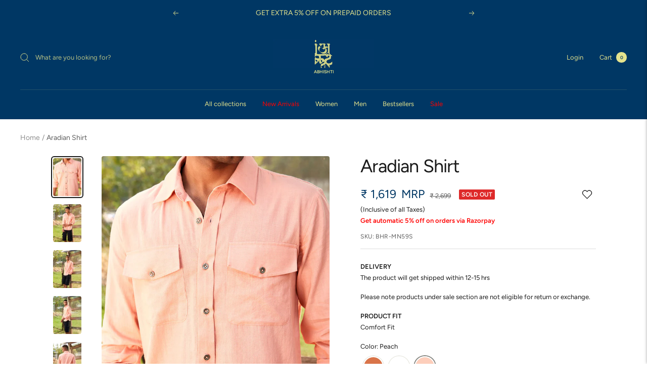

--- FILE ---
content_type: text/html; charset=utf-8
request_url: https://www.abhishti.com/products/aradian-shirt-bhr-mn59
body_size: 113356
content:
<!doctype html><html class="no-js" lang="en" dir="ltr">
  <head>
     <script src="https://www.google.com/recaptcha/api.js" async defer></script>
  <!-- Google tag (gtag.js) -->
    <script async src="https://www.googletagmanager.com/gtag/js?id=G-22FQFRDE1W"></script>
    <script>
      window.dataLayer = window.dataLayer || [];
      function gtag(){dataLayer.push(arguments);}
      gtag('js', new Date());
    
      gtag('config', 'G-22FQFRDE1W');
    </script>
<script>
window.KiwiSizing = window.KiwiSizing === undefined ? {} : window.KiwiSizing;
KiwiSizing.shop = "thelabellifeethnic.myshopify.com";


KiwiSizing.data = {
  collections: "274257477680,278903521328,281123881008,274603507760,267344511024,275657588784,290873933872,271901491248,267344183344,275603521584,274372100144,274423119920,267440029744",
  tags: "BF,bhr-mn,BHR-SS23-MEN,Blue hour,CLEARANCE,EXPRESS SHIPPING,FFS,Men,Sale,Shirts",
  product: "7207173849136",
  vendor: "Blue Hour",
  type: "Shirts",
  title: "Aradian Shirt",
  images: ["\/\/www.abhishti.com\/cdn\/shop\/products\/BHR-MN59_2_a4b4b575-d00b-4b76-8c45-e22ed3ccbfbb.jpg?v=1685982325","\/\/www.abhishti.com\/cdn\/shop\/products\/BHR-MN59_1_85781545-8449-458d-b7f5-3da6fc5d7a09.jpg?v=1685982325","\/\/www.abhishti.com\/cdn\/shop\/products\/BHR-MN59_3_58f605f3-f6f8-4b27-86d1-40ed9fda34af.jpg?v=1679566972","\/\/www.abhishti.com\/cdn\/shop\/products\/BHR-MN59_4_7e2ab166-0280-4e79-bcce-a95ab4e76c84.jpg?v=1679566972","\/\/www.abhishti.com\/cdn\/shop\/products\/BHR-MN59_5_e19066af-3131-43b5-8da4-c99039af8a2c.jpg?v=1679566972"],
  options: [{"name":"Size","position":1,"values":["S","M","L","XL","XXL"]}],
  variants: [{"id":40791625039920,"title":"S","option1":"S","option2":null,"option3":null,"sku":"BHR-MN59S","requires_shipping":true,"taxable":true,"featured_image":null,"available":false,"name":"Aradian Shirt - S","public_title":"S","options":["S"],"price":161940,"weight":250,"compare_at_price":269900,"inventory_management":"shopify","barcode":null,"requires_selling_plan":false,"selling_plan_allocations":[]},{"id":40791625072688,"title":"M","option1":"M","option2":null,"option3":null,"sku":"BHR-MN59M","requires_shipping":true,"taxable":true,"featured_image":null,"available":false,"name":"Aradian Shirt - M","public_title":"M","options":["M"],"price":161940,"weight":250,"compare_at_price":269900,"inventory_management":"shopify","barcode":null,"requires_selling_plan":false,"selling_plan_allocations":[]},{"id":40791625105456,"title":"L","option1":"L","option2":null,"option3":null,"sku":"BHR-MN59L","requires_shipping":true,"taxable":true,"featured_image":null,"available":false,"name":"Aradian Shirt - L","public_title":"L","options":["L"],"price":161940,"weight":250,"compare_at_price":269900,"inventory_management":"shopify","barcode":null,"requires_selling_plan":false,"selling_plan_allocations":[]},{"id":40791625138224,"title":"XL","option1":"XL","option2":null,"option3":null,"sku":"BHR-MN59XL","requires_shipping":true,"taxable":true,"featured_image":null,"available":false,"name":"Aradian Shirt - XL","public_title":"XL","options":["XL"],"price":161940,"weight":250,"compare_at_price":269900,"inventory_management":"shopify","barcode":null,"requires_selling_plan":false,"selling_plan_allocations":[]},{"id":40791625170992,"title":"XXL","option1":"XXL","option2":null,"option3":null,"sku":"BHR-MN59XXL","requires_shipping":true,"taxable":true,"featured_image":null,"available":false,"name":"Aradian Shirt - XXL","public_title":"XXL","options":["XXL"],"price":161940,"weight":250,"compare_at_price":269900,"inventory_management":"shopify","barcode":null,"requires_selling_plan":false,"selling_plan_allocations":[]}],
};

</script>
  

     
    <script>var _listeners=[];
EventTarget.prototype.addEventListenerBase=EventTarget.prototype.addEventListener,EventTarget.prototype.addEventListener=function(e,t,p){_listeners.push({target:this,type:e,listener:t}),this.addEventListenerBase(e,t,p)},EventTarget.prototype.removeEventListeners=function(e){for(var t=0;t!=_listeners.length;t++){var r=_listeners[t],n=r.target,s=r.type,i=r.listener;n==this&&s==e&&this.removeEventListener(s,i)}};</script><script type="text/worker" id="spdnworker">onmessage=function(e){var t=new Request("https://"+"//www.abhishti.com/cdn/shop/t/69/assets/spdn.js?v=142510952540447498551743588898",{redirect:"follow"});fetch(t).then(e=>e.text()).then(e=>{postMessage(e)})};</script>
<script type="text/javascript">var spdnx=new Worker("data:text/javascript;base64,"+btoa(document.getElementById("spdnworker").textContent));spdnx.onmessage=function(t){var e=document.createElement("script");e.type="text/javascript",e.textContent=t.data,document.head.appendChild(e)},spdnx.postMessage("init");</script>
<script type="text/javascript" data-spdn="1">
const observer=new MutationObserver(mutations=>{mutations.forEach(({addedNodes})=>{addedNodes.forEach(node=>{
if(node.tagName==='SCRIPT'&&node.innerHTML.includes('asyncLoad')){node.type='text/spdnscript'}
if(node.nodeType===1&&node.tagName==='SCRIPT'&&node.innerHTML.includes('hotjar')){node.type='text/spdnscript'}
if(node.nodeType===1&&node.tagName==='SCRIPT'&&node.innerHTML.includes('xklaviyo')){node.type='text/spdnscript'}
if(node.nodeType===1&&node.tagName==='SCRIPT'&&node.innerHTML.includes('recaptcha')){node.type='text/spdnscript'}


  if(node.nodeType===1&&node.tagName==='SCRIPT'&&node.src.includes('photoswipe')){node.type='text/spdnscript'}
if(node.nodeType===1&&node.tagName==='SCRIPT'&&node.src.includes('vendor.js')){node.type='text/spdnscript'}
if(node.nodeType===1&&node.tagName==='SCRIPT'&&node.src.includes('custom.js')){node.type='text/spdnscript'}
if(node.nodeType===1&&node.tagName==='SCRIPT'&&node.src.includes('tagtag.min.jss')){node.type='text/spdnscript'}

  if(node.nodeType===1&&node.tagName==='SCRIPT'&& node.dataset.spdn == "spdnDefer"){node.type='text/spdnscript'}
 // if(node.nodeType===1&&node.src.includes('cdn.shopify')){node.type='text/spdnscript'}
  
if(node.nodeType===1&&node.tagName==='SCRIPT'&&node.src.includes('klaviyo')){node.type='text/spdnscript'}
if(node.nodeType===1&&node.tagName==='SCRIPT'&&node.innerHTML.includes('gorgias')){node.type='text/spdnscript'}
if(node.nodeType===1&&node.tagName==='SCRIPT'&&node.innerHTML.includes('facebook.net')){node.type='text/spdnscript'}
if(node.nodeType===1&&node.tagName==='SCRIPT'&&node.src.includes('gorgias')){node.type='text/spdnscript'}
if(node.nodeType===1&&node.tagName==='SCRIPT'&&node.src.includes('stripe')){node.type='text/spdnscript'}
  if(node.nodeType===1&&node.tagName==='SCRIPT'&&node.src.includes('recomatic')){node.type='text/spdnscript'}
  if(node.nodeType===1&&node.tagName==='SCRIPT'&&node.src.includes('globo')){node.type='text/spdnscript'}
  if(node.nodeType===1&&node.tagName==='SCRIPT'&&node.src.includes('webkul')){node.type='text/spdnscript'}
if(node.nodeType===1&&node.tagName==='SCRIPT'&&node.src.includes('clevertap')){node.type='text/spdnscript'}

  if(node.nodeType===1&&node.tagName==='SCRIPT'&&node.src.includes('mem')){node.type='text/spdnscript'}
if(node.nodeType===1&&node.tagName==='SCRIPT'&&node.src.includes('privy')){node.type='text/spdnscript'}
if(node.nodeType===1&&node.tagName==='SCRIPT'&&node.src.includes('incart')){node.type='text/spdnscript'}
if(node.nodeType===1&&node.tagName==='SCRIPT'&&node.src.includes('webui')){node.type='text/spdnscript'}
if(node.tagName==='SCRIPT'&&node.className=='analytics'){node.type='text/spdnscript'}  })})})
var ua = navigator.userAgent.toLowerCase();if ((ua.indexOf('chrome') > -1 || ua.indexOf('firefox') > -1) && window.location.href.indexOf("no-optimization") === -1) {observer.observe(document.documentElement,{childList:true,subtree:true})}</script> 
    
    
  <script type="text/javascript">
  window.moeApp = {
    meta : {
      title : 'Aradian Shirt',
      template : 'product',
      full_url : 'https://www.abhishti.com/products/aradian-shirt-bhr-mn59',
      page_type : 'product',
      account_id: 'QJ43TKPP9T7803IQ14G9OA9J',
      shop_url: "https://www.abhishti.com",
      shop_domain: "www.abhishti.com",
      shop_email: "support@abhishti.com",
      shop_money_format: "₹ {{amount_no_decimals}}",
      shop_name: "ABHISHTI",
      currency: 'INR',
    },
    moe: {
      attributes: {"first_name":true,"last_name":true,"mobile":true,"email":true,"tags":true,"accepts_marketing":true,"orders_count":true,"shopify_id":true,"shopify_ltv":true,"shipment_mobile":true},
      events: {"product_viewed":true,"product_searched":true,"add_to_cart":true,"removed_from_cart":true,"user_logins":true,"checkout_started":true,"order_placed":true}
    },
    routes: {
      customer: {
        account: '/account',
        login: '/account/login',
        logout: '/account/logout',
        register: '/account/register'
      },
      cart: {
        list: '/cart',
        add: '/cart/add',
        clear: '/cart/clear',
        update: '/cart/update',
        change: '/cart/change',
      }    
    }
  };

	

	
  
  
    moeApp.product = {
      variants : {},
      available: 'false',
      handle: 'aradian-shirt-bhr-mn59',
      id: '7207173849136',
      image: 'products/BHR-MN59_2_a4b4b575-d00b-4b76-8c45-e22ed3ccbfbb.jpg',
      price: '161940',
      title: 'Aradian Shirt',
      product_type: 'Shirts',
      url: '/products/aradian-shirt-bhr-mn59',
      vendor: 'Blue Hour'
    };
    
      moeApp.product.variants[parseInt('40791625039920')] = {
        title: 'S',
        id : parseInt('40791625039920'),
        image : '',
        price : '161940',
      };
    
      moeApp.product.variants[parseInt('40791625072688')] = {
        title: 'M',
        id : parseInt('40791625072688'),
        image : '',
        price : '161940',
      };
    
      moeApp.product.variants[parseInt('40791625105456')] = {
        title: 'L',
        id : parseInt('40791625105456'),
        image : '',
        price : '161940',
      };
    
      moeApp.product.variants[parseInt('40791625138224')] = {
        title: 'XL',
        id : parseInt('40791625138224'),
        image : '',
        price : '161940',
      };
    
      moeApp.product.variants[parseInt('40791625170992')] = {
        title: 'XXL',
        id : parseInt('40791625170992'),
        image : '',
        price : '161940',
      };
    
  

  
    
</script>
 
  <link rel="preload" href="https://cdn.shopify.com/s/files/1/0560/5975/6592/files/logo_600x.jpg?v=1664284134" as="image" />
   <script type="text/javascript">
       window.moeApp = {
    meta : {
      title : 'Aradian Shirt',
      template : 'product',
      full_url : 'https://www.abhishti.com/products/aradian-shirt-bhr-mn59',
      page_type : 'product',
      account_id: 'QJ43TKPP9T7803IQ14G9OA9J',
      shop_url: "https://www.abhishti.com",
      shop_domain: "www.abhishti.com",
      shop_email: "support@abhishti.com",
      shop_money_format: "₹ {{amount_no_decimals}}",
      shop_name: "ABHISHTI",
      currency: 'INR',
    },
    moe: {
      attributes: {"first_name":true,"last_name":true,"mobile":true,"email":true,"tags":true,"accepts_marketing":true,"orders_count":true,"shopify_id":true,"shopify_ltv":true,"shipment_mobile":true},
      events: {"product_viewed":true,"product_searched":true,"add_to_cart":true,"removed_from_cart":true,"user_logins":true,"checkout_started":true,"order_placed":true}
    },
    routes: {
      customer: {
        account: '/account',
        login: '/account/login',
        logout: '/account/logout',
        register: '/account/register'
      },
      cart: {
        list: '/cart',
        add: '/cart/add',
        clear: '/cart/clear',
        update: '/cart/update',
        change: '/cart/change',
      }    
    }
  };
   
    </script>

   <link href="https://maxcdn.bootstrapcdn.com/font-awesome/4.2.0/css/font-awesome.min.css" rel="stylesheet">

<!--     admit ad script -->
<meta name="google-site-verification" content="tKgL96-lzirecJtk0LyoadHXokhYnThiMbdwtTPXdRU" />
<meta name="smart-seo-integrated" content="true" />
<title>Aradian Shirt</title>
<meta name="description" content="Made in Cotton Flax, our safari shirt features a contrasting top stitch at the front placket and patch pockets with a flap. Cut in comfort fit, it&#39;s designed with contrasting buttons. - Classic Collar - Front Button Placket - Cuffed Sleeve - Back Yoke" />
<meta name="smartseo-keyword" content="" />
<meta name="smartseo-timestamp" content="0" />


<script data-spdn="spdnDefer">(function(w,d,s,l,i){w[l]=w[l]||[];w[l].push({'gtm.start':
new Date().getTime(),event:'gtm.js'});var f=d.getElementsByTagName(s)[0],
j=d.createElement(s),dl=l!='dataLayer'?'&l='+l:'';j.async=true;j.src=
'https://www.googletagmanager.com/gtm.js?id='+i+dl;f.parentNode.insertBefore(j,f);
})(window,document,'script','dataLayer','GTM-MQW7CL3');</script>
    
   
    <meta charset="utf-8">
    <meta name="viewport" content="width=device-width, initial-scale=1.0, height=device-height, minimum-scale=1.0, maximum-scale=1.0">
    <meta name="theme-color" content="#003764"><link rel="canonical" href="https://www.abhishti.com/products/aradian-shirt-bhr-mn59"><link rel="shortcut icon" href="//www.abhishti.com/cdn/shop/files/fav_96x96.jpg?v=1650273051" type="image/png"><link rel="preconnect" href="https://cdn.shopify.com">
      <link rel="preconnect" href="https://cdn.moengage.com">
    <link rel="dns-prefetch" href="https://productreviews.shopifycdn.com">
    <link rel="dns-prefetch" href="https://www.google-analytics.com"><link rel="preconnect" href="https://fonts.shopifycdn.com" crossorigin><link rel="preload" as="style" href="//www.abhishti.com/cdn/shop/t/69/assets/theme.css?v=170326870023329222691765955384">
    <link rel="preload" as="script" href="//www.abhishti.com/cdn/shop/t/69/assets/vendor.js?v=31715688253868339281743588897">
    <link rel="preload" as="script" href="//www.abhishti.com/cdn/shop/t/69/assets/theme.js?v=61504722322620398481743588895">
      <link rel="preload" as="style" href="//www.abhishti.com/cdn/shop/t/69/assets/sca-pp.css?v=178374312540912810101743588897"><link rel="preload" as="fetch" href="/products/aradian-shirt-bhr-mn59.js" crossorigin>
      <link rel="preload" as="image" imagesizes="(max-width: 999px) calc(100vw - 48px), 640px" imagesrcset="//www.abhishti.com/cdn/shop/products/BHR-MN59_2_a4b4b575-d00b-4b76-8c45-e22ed3ccbfbb_400x.jpg?v=1685982325 400w, //www.abhishti.com/cdn/shop/products/BHR-MN59_2_a4b4b575-d00b-4b76-8c45-e22ed3ccbfbb_500x.jpg?v=1685982325 500w, //www.abhishti.com/cdn/shop/products/BHR-MN59_2_a4b4b575-d00b-4b76-8c45-e22ed3ccbfbb_600x.jpg?v=1685982325 600w, //www.abhishti.com/cdn/shop/products/BHR-MN59_2_a4b4b575-d00b-4b76-8c45-e22ed3ccbfbb_700x.jpg?v=1685982325 700w, //www.abhishti.com/cdn/shop/products/BHR-MN59_2_a4b4b575-d00b-4b76-8c45-e22ed3ccbfbb_800x.jpg?v=1685982325 800w, //www.abhishti.com/cdn/shop/products/BHR-MN59_2_a4b4b575-d00b-4b76-8c45-e22ed3ccbfbb_900x.jpg?v=1685982325 900w, //www.abhishti.com/cdn/shop/products/BHR-MN59_2_a4b4b575-d00b-4b76-8c45-e22ed3ccbfbb_1000x.jpg?v=1685982325 1000w, //www.abhishti.com/cdn/shop/products/BHR-MN59_2_a4b4b575-d00b-4b76-8c45-e22ed3ccbfbb_1080x.jpg?v=1685982325 1080w
"><link rel="preload" as="script" href="//www.abhishti.com/cdn/shop/t/69/assets/flickity.js?v=176646718982628074891743588897" data-defer="nodefer"><meta property="og:type" content="product">
  <meta property="og:title" content="Aradian Shirt">
  <meta property="product:price:amount" content="1,619">
  <meta property="product:price:currency" content="INR"><meta property="og:image" content="http://www.abhishti.com/cdn/shop/products/BHR-MN59_2_a4b4b575-d00b-4b76-8c45-e22ed3ccbfbb.jpg?v=1685982325">
  <meta property="og:image:secure_url" content="https://www.abhishti.com/cdn/shop/products/BHR-MN59_2_a4b4b575-d00b-4b76-8c45-e22ed3ccbfbb.jpg?v=1685982325">
  <meta property="og:image:width" content="1080">
  <meta property="og:image:height" content="1440"><meta property="og:description" content="Made in Cotton Flax, our safari shirt features a contrasting top stitch at the front placket and patch pockets with a flap. Cut in comfort fit, it&#39;s designed with contrasting buttons. - Classic Collar - Front Button Placket - Cuffed Sleeve - Back Yoke"><meta property="og:url" content="https://www.abhishti.com/products/aradian-shirt-bhr-mn59">
<meta property="og:site_name" content="ABHISHTI"><meta name="twitter:card" content="summary"><meta name="twitter:title" content="Aradian Shirt">
  <meta name="twitter:description" content="Made in Cotton Flax, our safari shirt features a contrasting top stitch at the front placket and patch pockets with a flap. Cut in comfort fit, it&#39;s designed with contrasting buttons.
- Classic Collar - Front Button Placket - Cuffed Sleeve - Back Yoke"><meta name="twitter:image" content="https://www.abhishti.com/cdn/shop/products/BHR-MN59_2_a4b4b575-d00b-4b76-8c45-e22ed3ccbfbb_1200x1200_crop_center.jpg?v=1685982325">
  <meta name="twitter:image:alt" content="">
    
  <script type="application/ld+json">
  {
    "@context": "https://schema.org",
    "@type": "ProductGroup",

    "hasVariant": [{
          "@type": "Product",
          "@productID":40791625039920,
          "name": "S","sku": "BHR-MN59S","url": "/products/aradian-shirt-bhr-mn59?variant=40791625039920"
        },
{
          "@type": "Product",
          "@productID":40791625072688,
          "name": "M","sku": "BHR-MN59M","url": "/products/aradian-shirt-bhr-mn59?variant=40791625072688"
        },
{
          "@type": "Product",
          "@productID":40791625105456,
          "name": "L","sku": "BHR-MN59L","url": "/products/aradian-shirt-bhr-mn59?variant=40791625105456"
        },
{
          "@type": "Product",
          "@productID":40791625138224,
          "name": "XL","sku": "BHR-MN59XL","url": "/products/aradian-shirt-bhr-mn59?variant=40791625138224"
        },
{
          "@type": "Product",
          "@productID":40791625170992,
          "name": "XXL","sku": "BHR-MN59XXL","url": "/products/aradian-shirt-bhr-mn59?variant=40791625170992"
        }
],
    "brand": {
      "@type": "Brand",
      "name": "Blue Hour"
    },
    "name": "Aradian Shirt",
    "description": "Made in Cotton Flax, our safari shirt features a contrasting top stitch at the front placket and patch pockets with a flap. Cut in comfort fit, it's designed with contrasting buttons.\n- Classic Collar - Front Button Placket - Cuffed Sleeve - Back Yoke",
    "category": "Shirts",
    "url": "/products/aradian-shirt-bhr-mn59",
    "sku": "BHR-MN59S",
    "productID" : 7207173849136,
    "image": {
      "@type": "ImageObject",
      "url": "https://www.abhishti.com/cdn/shop/products/BHR-MN59_2_a4b4b575-d00b-4b76-8c45-e22ed3ccbfbb_1024x.jpg?v=1685982325",
      "image": "https://www.abhishti.com/cdn/shop/products/BHR-MN59_2_a4b4b575-d00b-4b76-8c45-e22ed3ccbfbb_1024x.jpg?v=1685982325",
      "name": "",
      "width": "1024",
      "height": "1024"
    }
  }
  </script>



  <script type="application/ld+json">
  {
    "@context": "https://schema.org",
    "@type": "BreadcrumbList",
  "itemListElement": [{
      "@type": "ListItem",
      "position": 1,
      "name": "Home",
      "item": "https://www.abhishti.com"
    },{
          "@type": "ListItem",
          "position": 2,
          "name": "Aradian Shirt",
          "item": "https://www.abhishti.com/products/aradian-shirt-bhr-mn59"
        }]
  }
  </script>

    <link rel="preload" href="//www.abhishti.com/cdn/fonts/figtree/figtree_n4.3c0838aba1701047e60be6a99a1b0a40ce9b8419.woff2" as="font" type="font/woff2" crossorigin><link rel="preload" href="//www.abhishti.com/cdn/fonts/figtree/figtree_n4.3c0838aba1701047e60be6a99a1b0a40ce9b8419.woff2" as="font" type="font/woff2" crossorigin><style>
  /* Typography (heading) */
  @font-face {
  font-family: Figtree;
  font-weight: 400;
  font-style: normal;
  font-display: swap;
  src: url("//www.abhishti.com/cdn/fonts/figtree/figtree_n4.3c0838aba1701047e60be6a99a1b0a40ce9b8419.woff2") format("woff2"),
       url("//www.abhishti.com/cdn/fonts/figtree/figtree_n4.c0575d1db21fc3821f17fd6617d3dee552312137.woff") format("woff");
}

@font-face {
  font-family: Figtree;
  font-weight: 400;
  font-style: italic;
  font-display: swap;
  src: url("//www.abhishti.com/cdn/fonts/figtree/figtree_i4.89f7a4275c064845c304a4cf8a4a586060656db2.woff2") format("woff2"),
       url("//www.abhishti.com/cdn/fonts/figtree/figtree_i4.6f955aaaafc55a22ffc1f32ecf3756859a5ad3e2.woff") format("woff");
}

/* Typography (body) */
  @font-face {
  font-family: Figtree;
  font-weight: 400;
  font-style: normal;
  font-display: swap;
  src: url("//www.abhishti.com/cdn/fonts/figtree/figtree_n4.3c0838aba1701047e60be6a99a1b0a40ce9b8419.woff2") format("woff2"),
       url("//www.abhishti.com/cdn/fonts/figtree/figtree_n4.c0575d1db21fc3821f17fd6617d3dee552312137.woff") format("woff");
}

@font-face {
  font-family: Figtree;
  font-weight: 400;
  font-style: italic;
  font-display: swap;
  src: url("//www.abhishti.com/cdn/fonts/figtree/figtree_i4.89f7a4275c064845c304a4cf8a4a586060656db2.woff2") format("woff2"),
       url("//www.abhishti.com/cdn/fonts/figtree/figtree_i4.6f955aaaafc55a22ffc1f32ecf3756859a5ad3e2.woff") format("woff");
}

@font-face {
  font-family: Figtree;
  font-weight: 600;
  font-style: normal;
  font-display: swap;
  src: url("//www.abhishti.com/cdn/fonts/figtree/figtree_n6.9d1ea52bb49a0a86cfd1b0383d00f83d3fcc14de.woff2") format("woff2"),
       url("//www.abhishti.com/cdn/fonts/figtree/figtree_n6.f0fcdea525a0e47b2ae4ab645832a8e8a96d31d3.woff") format("woff");
}

@font-face {
  font-family: Figtree;
  font-weight: 600;
  font-style: italic;
  font-display: swap;
  src: url("//www.abhishti.com/cdn/fonts/figtree/figtree_i6.702baae75738b446cfbed6ac0d60cab7b21e61ba.woff2") format("woff2"),
       url("//www.abhishti.com/cdn/fonts/figtree/figtree_i6.6b8dc40d16c9905d29525156e284509f871ce8f9.woff") format("woff");
}

:root {--heading-color: 26, 26, 26;
    --text-color: 26, 26, 26;
    --background: 255, 255, 255;
    --secondary-background: 245, 241, 236;
    --border-color: 221, 221, 221;
    --border-color-darker: 163, 163, 163;
    --success-color: 46, 158, 123;
    --success-background: 213, 236, 229;
    --error-color: 222, 42, 42;
    --error-background: 253, 240, 240;
    --primary-button-background: 26, 26, 26;
    --primary-button-text-color: 0, 0, 0;
    --secondary-button-background: 0, 55, 100;
    --secondary-button-text-color: 243, 229, 182;
    --product-star-rating: 246, 164, 41;
    --product-on-sale-accent: 0, 55, 100;
    --product-sold-out-accent: 222, 42, 42;
    --product-custom-label-background: 64, 93, 230;
    --product-custom-label-text-color: 255, 255, 255;
    --product-custom-label-2-background: 243, 229, 182;
    --product-custom-label-2-text-color: 0, 0, 0;
    --product-low-stock-text-color: 222, 42, 42;
    --product-in-stock-text-color: 46, 158, 123;
    --loading-bar-background: 26, 26, 26;

    /* We duplicate some "base" colors as root colors, which is useful to use on drawer elements or popover without. Those should not be overridden to avoid issues */
    --root-heading-color: 26, 26, 26;
    --root-text-color: 26, 26, 26;
    --root-background: 255, 255, 255;
    --root-border-color: 221, 221, 221;
    --root-primary-button-background: 26, 26, 26;
    --root-primary-button-text-color: 0, 0, 0;

    --base-font-size: 16px;
    --heading-font-family: Figtree, sans-serif;
    --heading-font-weight: 400;
    --heading-font-style: normal;
    --heading-text-transform: normal;
    --text-font-family: Figtree, sans-serif;
    --text-font-weight: 400;
    --text-font-style: normal;
    --text-font-bold-weight: 600;

    /* Typography (font size) */
    --heading-xxsmall-font-size: 11px;
    --heading-xsmall-font-size: 11px;
    --heading-small-font-size: 12px;
    --heading-large-font-size: 36px;
    --heading-h1-font-size: 36px;
    --heading-h2-font-size: 30px;
    --heading-h3-font-size: 26px;
    --heading-h4-font-size: 24px;
    --heading-h5-font-size: 20px;
    --heading-h6-font-size: 16px;

    /* Control the look and feel of the theme by changing radius of various elements */
    --button-border-radius: 4px;
    --block-border-radius: 8px;
    --block-border-radius-reduced: 4px;
    --color-swatch-border-radius: 0px;

    /* Button size */
    --button-height: 48px;
    --button-small-height: 40px;

    /* Form related */
    --form-input-field-height: 48px;
    --form-input-gap: 16px;
    --form-submit-margin: 24px;

    /* Product listing related variables */
    --product-list-block-spacing: 32px;

    /* Video related */
    --play-button-background: 255, 255, 255;
    --play-button-arrow: 26, 26, 26;

    /* RTL support */
    --transform-logical-flip: 1;
    --transform-origin-start: left;
    --transform-origin-end: right;

    /* Other */
    --zoom-cursor-svg-url: url(//www.abhishti.com/cdn/shop/t/69/assets/zoom-cursor.svg?v=18828542409973290221757420442);
    --arrow-right-svg-url: url(//www.abhishti.com/cdn/shop/t/69/assets/arrow-right.svg?v=175995494085481494471743588907);
    --arrow-left-svg-url: url(//www.abhishti.com/cdn/shop/t/69/assets/arrow-left.svg?v=168255499564773084761743588907);

    /* Some useful variables that we can reuse in our CSS. Some explanation are needed for some of them:
       - container-max-width-minus-gutters: represents the container max width without the edge gutters
       - container-outer-width: considering the screen width, represent all the space outside the container
       - container-outer-margin: same as container-outer-width but get set to 0 inside a container
       - container-inner-width: the effective space inside the container (minus gutters)
       - grid-column-width: represents the width of a single column of the grid
       - vertical-breather: this is a variable that defines the global "spacing" between sections, and inside the section
                            to create some "breath" and minimum spacing
     */
    --container-max-width: 1600px;
    --container-gutter: 24px;
    --container-max-width-minus-gutters: calc(var(--container-max-width) - (var(--container-gutter)) * 2);
    --container-outer-width: max(calc((100vw - var(--container-max-width-minus-gutters)) / 2), var(--container-gutter));
    --container-outer-margin: var(--container-outer-width);
    --container-inner-width: calc(100vw - var(--container-outer-width) * 2);

    --grid-column-count: 10;
    --grid-gap: 24px;
    --grid-column-width: calc((100vw - var(--container-outer-width) * 2 - var(--grid-gap) * (var(--grid-column-count) - 1)) / var(--grid-column-count));

    --vertical-breather: 28px;
    --vertical-breather-tight: 28px;

    /* Shopify related variables */
    --payment-terms-background-color: #ffffff;
  }

  @media screen and (min-width: 741px) {
    :root {
      --container-gutter: 40px;
      --grid-column-count: 20;
      --vertical-breather: 40px;
      --vertical-breather-tight: 40px;

      /* Typography (font size) */
      --heading-xsmall-font-size: 12px;
      --heading-small-font-size: 13px;
      --heading-large-font-size: 52px;
      --heading-h1-font-size: 48px;
      --heading-h2-font-size: 38px;
      --heading-h3-font-size: 32px;
      --heading-h4-font-size: 24px;
      --heading-h5-font-size: 20px;
      --heading-h6-font-size: 18px;

      /* Form related */
      --form-input-field-height: 52px;
      --form-submit-margin: 32px;

      /* Button size */
      --button-height: 52px;
      --button-small-height: 44px;
    }
  }

  @media screen and (min-width: 1200px) {
    :root {
      --vertical-breather: 48px;
      --vertical-breather-tight: 48px;
      --product-list-block-spacing: 48px;

      /* Typography */
      --heading-large-font-size: 64px;
      --heading-h1-font-size: 56px;
      --heading-h2-font-size: 48px;
      --heading-h3-font-size: 36px;
      --heading-h4-font-size: 30px;
      --heading-h5-font-size: 24px;
      --heading-h6-font-size: 18px;
    }
  }

  @media screen and (min-width: 1600px) {
    :root {
      --vertical-breather: 48px;
      --vertical-breather-tight: 48px;
    }
  }
</style>
    <script>
  // This allows to expose several variables to the global scope, to be used in scripts
  window.themeVariables = {
    settings: {
      direction: "ltr",
      pageType: "product",
      cartCount: 0,
      moneyFormat: "₹ {{amount_no_decimals}}",
      moneyWithCurrencyFormat: "₹ {{amount_no_decimals}}",
      showVendor: false,
      discountMode: "percentage",
      currencyCodeEnabled: false,
      searchMode: "product,article,page,collection",
      searchUnavailableProducts: "last",
      cartType: "page",
      cartCurrency: "INR",
      mobileZoomFactor: 2.5
    },

    routes: {
      host: "www.abhishti.com",
      rootUrl: "\/",
      rootUrlWithoutSlash: '',
      cartUrl: "\/cart",
      cartAddUrl: "\/cart\/add",
      cartChangeUrl: "\/cart\/change",
      searchUrl: "\/search",
      predictiveSearchUrl: "\/search\/suggest",
      productRecommendationsUrl: "\/recommendations\/products"
    },

    strings: {
      accessibilityDelete: "Delete",
      accessibilityClose: "Close",
      collectionSoldOut: "Sold out",
      collectionDiscount: "Save @savings@",
      productSalePrice: "Sale price",
      productRegularPrice: "Regular price",
      productFormUnavailable: "Unavailable",
      productFormSoldOut: "Sold out",
      productFormPreOrder: "Pre-order",
      productFormAddToCart: "Add to cart",
      searchNoResults: "No results could be found.",
      searchNewSearch: "New search",
      searchProducts: "Products",
      searchArticles: "Journal",
      searchPages: "Pages",
      searchCollections: "Collections",
      cartViewCart: "View cart",
      cartItemAdded: "Item added to your cart!",
      cartItemAddedShort: "Added to your cart!",
      cartAddOrderNote: "Add order note",
      cartEditOrderNote: "Edit order note",
      shippingEstimatorNoResults: "Sorry, we do not ship to your address.",
      shippingEstimatorOneResult: "There is one shipping rate for your address:",
      shippingEstimatorMultipleResults: "There are several shipping rates for your address:",
      shippingEstimatorError: "One or more error occurred while retrieving shipping rates:"
    },

    libs: {
      flickity: "\/\/www.abhishti.com\/cdn\/shop\/t\/69\/assets\/flickity.js?v=176646718982628074891743588897",
      photoswipe: "\/\/www.abhishti.com\/cdn\/shop\/t\/69\/assets\/photoswipe.js?v=17619293982962393691743588895",
      qrCode: "\/\/www.abhishti.com\/cdn\/shopifycloud\/storefront\/assets\/themes_support\/vendor\/qrcode-3f2b403b.js"
    },

    breakpoints: {
      phone: 'screen and (max-width: 740px)',
      tablet: 'screen and (min-width: 741px) and (max-width: 999px)',
      tabletAndUp: 'screen and (min-width: 741px)',
      pocket: 'screen and (max-width: 999px)',
      lap: 'screen and (min-width: 1000px) and (max-width: 1199px)',
      lapAndUp: 'screen and (min-width: 1000px)',
      desktop: 'screen and (min-width: 1200px)',
      wide: 'screen and (min-width: 1400px)'
    }
  };

  if ('noModule' in HTMLScriptElement.prototype) {
    // Old browsers (like IE) that does not support module will be considered as if not executing JS at all
    document.documentElement.className = document.documentElement.className.replace('no-js', 'js');

    requestAnimationFrame(() => {
      const viewportHeight = (window.visualViewport ? window.visualViewport.height : document.documentElement.clientHeight);
      document.documentElement.style.setProperty('--window-height',viewportHeight + 'px');
    });
  }// We save the product ID in local storage to be eventually used for recently viewed section
    try {
      const items = JSON.parse(localStorage.getItem('theme:recently-viewed-products') || '[]');

      // We check if the current product already exists, and if it does not, we add it at the start
      if (!items.includes(7207173849136)) {
        items.unshift(7207173849136);
      }

      localStorage.setItem('theme:recently-viewed-products', JSON.stringify(items.slice(0, 20)));
    } catch (e) {
      // Safari in private mode does not allow setting item, we silently fail
    }</script>

    <link rel="stylesheet" href="//www.abhishti.com/cdn/shop/t/69/assets/theme.css?v=170326870023329222691765955384">

    <link rel="preconnect" href="https://www.googletagmanager.com/">
    <link rel="preconnect" href="https://www.abhishti.com/">
    <link rel="preconnect" href="https://cdn.shopify.com/">
    <link rel="preconnect" href="https://www.artfut.com/">
    <link rel="preconnect" href="https://www.googletagmanager.com/">
    <link rel="preconnect" href="https://www.google-analytics.com/">
    <link rel="preconnect" href="https://www.googleapis.com/">
    <link rel="preconnect" href="https://www.facebook.com/">

    <script src="//www.abhishti.com/cdn/shop/t/69/assets/vendor.js?v=31715688253868339281743588897" defer></script>
    <script src="//www.abhishti.com/cdn/shop/t/69/assets/theme.js?v=61504722322620398481743588895" defer></script>
    <script src="//www.abhishti.com/cdn/shop/t/69/assets/custom.js?v=167639537848865775061743588897" defer></script>
       
     
   <script>window.performance && window.performance.mark && window.performance.mark('shopify.content_for_header.start');</script><meta name="facebook-domain-verification" content="xj0rjwjeq0i9q2rsfzif8ggclthss8">
<meta name="facebook-domain-verification" content="30cakzzbdqdj447okjxp0p8sk01s78">
<meta name="google-site-verification" content="WJQF-WJEnAMcz6gkcwtyTzYExbPoQlZ4yvDa-IoduUw">
<meta id="shopify-digital-wallet" name="shopify-digital-wallet" content="/56059756592/digital_wallets/dialog">
<link rel="alternate" type="application/json+oembed" href="https://www.abhishti.com/products/aradian-shirt-bhr-mn59.oembed">
<script async="async" src="/checkouts/internal/preloads.js?locale=en-IN"></script>
<script id="shopify-features" type="application/json">{"accessToken":"9da18ca7dfcf790b742b6aaba559b662","betas":["rich-media-storefront-analytics"],"domain":"www.abhishti.com","predictiveSearch":true,"shopId":56059756592,"locale":"en"}</script>
<script>var Shopify = Shopify || {};
Shopify.shop = "thelabellifeethnic.myshopify.com";
Shopify.locale = "en";
Shopify.currency = {"active":"INR","rate":"1.0"};
Shopify.country = "IN";
Shopify.theme = {"name":"abhishti-shopify\/main","id":132508418096,"schema_name":"Focal","schema_version":"8.7.10","theme_store_id":null,"role":"main"};
Shopify.theme.handle = "null";
Shopify.theme.style = {"id":null,"handle":null};
Shopify.cdnHost = "www.abhishti.com/cdn";
Shopify.routes = Shopify.routes || {};
Shopify.routes.root = "/";</script>
<script type="module">!function(o){(o.Shopify=o.Shopify||{}).modules=!0}(window);</script>
<script>!function(o){function n(){var o=[];function n(){o.push(Array.prototype.slice.apply(arguments))}return n.q=o,n}var t=o.Shopify=o.Shopify||{};t.loadFeatures=n(),t.autoloadFeatures=n()}(window);</script>
<script id="shop-js-analytics" type="application/json">{"pageType":"product"}</script>
<script defer="defer" async type="module" src="//www.abhishti.com/cdn/shopifycloud/shop-js/modules/v2/client.init-shop-cart-sync_C5BV16lS.en.esm.js"></script>
<script defer="defer" async type="module" src="//www.abhishti.com/cdn/shopifycloud/shop-js/modules/v2/chunk.common_CygWptCX.esm.js"></script>
<script type="module">
  await import("//www.abhishti.com/cdn/shopifycloud/shop-js/modules/v2/client.init-shop-cart-sync_C5BV16lS.en.esm.js");
await import("//www.abhishti.com/cdn/shopifycloud/shop-js/modules/v2/chunk.common_CygWptCX.esm.js");

  window.Shopify.SignInWithShop?.initShopCartSync?.({"fedCMEnabled":true,"windoidEnabled":true});

</script>
<script>(function() {
  var isLoaded = false;
  function asyncLoad() {
    if (isLoaded) return;
    isLoaded = true;
    var urls = ["https:\/\/static2.rapidsearch.dev\/resultpage.js?shop=thelabellifeethnic.myshopify.com","https:\/\/app-wallet.webkul.com\/js\/wk_wallet.js?shop=thelabellifeethnic.myshopify.com","https:\/\/shopify-popup-client-scripts.s3.us-east-2.amazonaws.com\/abhishti.js?shop=thelabellifeethnic.myshopify.com","https:\/\/whatsapp-widget.s3.ap-south-1.amazonaws.com\/abhishti.js?shop=thelabellifeethnic.myshopify.com","https:\/\/cdn.nfcube.com\/instafeed-bc1c7f5848daf3bfd3b2e71ffbd3b3f2.js?shop=thelabellifeethnic.myshopify.com"];
    for (var i = 0; i < urls.length; i++) {
      var s = document.createElement('script');
      s.type = 'text/javascript';
      s.async = true;
      s.src = urls[i];
      var x = document.getElementsByTagName('script')[0];
      x.parentNode.insertBefore(s, x);
    }
  };
  if(window.attachEvent) {
    window.attachEvent('onload', asyncLoad);
  } else {
    window.addEventListener('load', asyncLoad, false);
  }
})();</script>
<script id="__st">var __st={"a":56059756592,"offset":19800,"reqid":"8ec9ec53-33eb-4809-a784-93646066cd01-1768765222","pageurl":"www.abhishti.com\/products\/aradian-shirt-bhr-mn59","u":"5ab1c4b14339","p":"product","rtyp":"product","rid":7207173849136};</script>
<script>window.ShopifyPaypalV4VisibilityTracking = true;</script>
<script id="captcha-bootstrap">!function(){'use strict';const t='contact',e='account',n='new_comment',o=[[t,t],['blogs',n],['comments',n],[t,'customer']],c=[[e,'customer_login'],[e,'guest_login'],[e,'recover_customer_password'],[e,'create_customer']],r=t=>t.map((([t,e])=>`form[action*='/${t}']:not([data-nocaptcha='true']) input[name='form_type'][value='${e}']`)).join(','),a=t=>()=>t?[...document.querySelectorAll(t)].map((t=>t.form)):[];function s(){const t=[...o],e=r(t);return a(e)}const i='password',u='form_key',d=['recaptcha-v3-token','g-recaptcha-response','h-captcha-response',i],f=()=>{try{return window.sessionStorage}catch{return}},m='__shopify_v',_=t=>t.elements[u];function p(t,e,n=!1){try{const o=window.sessionStorage,c=JSON.parse(o.getItem(e)),{data:r}=function(t){const{data:e,action:n}=t;return t[m]||n?{data:e,action:n}:{data:t,action:n}}(c);for(const[e,n]of Object.entries(r))t.elements[e]&&(t.elements[e].value=n);n&&o.removeItem(e)}catch(o){console.error('form repopulation failed',{error:o})}}const l='form_type',E='cptcha';function T(t){t.dataset[E]=!0}const w=window,h=w.document,L='Shopify',v='ce_forms',y='captcha';let A=!1;((t,e)=>{const n=(g='f06e6c50-85a8-45c8-87d0-21a2b65856fe',I='https://cdn.shopify.com/shopifycloud/storefront-forms-hcaptcha/ce_storefront_forms_captcha_hcaptcha.v1.5.2.iife.js',D={infoText:'Protected by hCaptcha',privacyText:'Privacy',termsText:'Terms'},(t,e,n)=>{const o=w[L][v],c=o.bindForm;if(c)return c(t,g,e,D).then(n);var r;o.q.push([[t,g,e,D],n]),r=I,A||(h.body.append(Object.assign(h.createElement('script'),{id:'captcha-provider',async:!0,src:r})),A=!0)});var g,I,D;w[L]=w[L]||{},w[L][v]=w[L][v]||{},w[L][v].q=[],w[L][y]=w[L][y]||{},w[L][y].protect=function(t,e){n(t,void 0,e),T(t)},Object.freeze(w[L][y]),function(t,e,n,w,h,L){const[v,y,A,g]=function(t,e,n){const i=e?o:[],u=t?c:[],d=[...i,...u],f=r(d),m=r(i),_=r(d.filter((([t,e])=>n.includes(e))));return[a(f),a(m),a(_),s()]}(w,h,L),I=t=>{const e=t.target;return e instanceof HTMLFormElement?e:e&&e.form},D=t=>v().includes(t);t.addEventListener('submit',(t=>{const e=I(t);if(!e)return;const n=D(e)&&!e.dataset.hcaptchaBound&&!e.dataset.recaptchaBound,o=_(e),c=g().includes(e)&&(!o||!o.value);(n||c)&&t.preventDefault(),c&&!n&&(function(t){try{if(!f())return;!function(t){const e=f();if(!e)return;const n=_(t);if(!n)return;const o=n.value;o&&e.removeItem(o)}(t);const e=Array.from(Array(32),(()=>Math.random().toString(36)[2])).join('');!function(t,e){_(t)||t.append(Object.assign(document.createElement('input'),{type:'hidden',name:u})),t.elements[u].value=e}(t,e),function(t,e){const n=f();if(!n)return;const o=[...t.querySelectorAll(`input[type='${i}']`)].map((({name:t})=>t)),c=[...d,...o],r={};for(const[a,s]of new FormData(t).entries())c.includes(a)||(r[a]=s);n.setItem(e,JSON.stringify({[m]:1,action:t.action,data:r}))}(t,e)}catch(e){console.error('failed to persist form',e)}}(e),e.submit())}));const S=(t,e)=>{t&&!t.dataset[E]&&(n(t,e.some((e=>e===t))),T(t))};for(const o of['focusin','change'])t.addEventListener(o,(t=>{const e=I(t);D(e)&&S(e,y())}));const B=e.get('form_key'),M=e.get(l),P=B&&M;t.addEventListener('DOMContentLoaded',(()=>{const t=y();if(P)for(const e of t)e.elements[l].value===M&&p(e,B);[...new Set([...A(),...v().filter((t=>'true'===t.dataset.shopifyCaptcha))])].forEach((e=>S(e,t)))}))}(h,new URLSearchParams(w.location.search),n,t,e,['guest_login'])})(!1,!0)}();</script>
<script integrity="sha256-4kQ18oKyAcykRKYeNunJcIwy7WH5gtpwJnB7kiuLZ1E=" data-source-attribution="shopify.loadfeatures" defer="defer" src="//www.abhishti.com/cdn/shopifycloud/storefront/assets/storefront/load_feature-a0a9edcb.js" crossorigin="anonymous"></script>
<script data-source-attribution="shopify.dynamic_checkout.dynamic.init">var Shopify=Shopify||{};Shopify.PaymentButton=Shopify.PaymentButton||{isStorefrontPortableWallets:!0,init:function(){window.Shopify.PaymentButton.init=function(){};var t=document.createElement("script");t.src="https://www.abhishti.com/cdn/shopifycloud/portable-wallets/latest/portable-wallets.en.js",t.type="module",document.head.appendChild(t)}};
</script>
<script data-source-attribution="shopify.dynamic_checkout.buyer_consent">
  function portableWalletsHideBuyerConsent(e){var t=document.getElementById("shopify-buyer-consent"),n=document.getElementById("shopify-subscription-policy-button");t&&n&&(t.classList.add("hidden"),t.setAttribute("aria-hidden","true"),n.removeEventListener("click",e))}function portableWalletsShowBuyerConsent(e){var t=document.getElementById("shopify-buyer-consent"),n=document.getElementById("shopify-subscription-policy-button");t&&n&&(t.classList.remove("hidden"),t.removeAttribute("aria-hidden"),n.addEventListener("click",e))}window.Shopify?.PaymentButton&&(window.Shopify.PaymentButton.hideBuyerConsent=portableWalletsHideBuyerConsent,window.Shopify.PaymentButton.showBuyerConsent=portableWalletsShowBuyerConsent);
</script>
<script data-source-attribution="shopify.dynamic_checkout.cart.bootstrap">document.addEventListener("DOMContentLoaded",(function(){function t(){return document.querySelector("shopify-accelerated-checkout-cart, shopify-accelerated-checkout")}if(t())Shopify.PaymentButton.init();else{new MutationObserver((function(e,n){t()&&(Shopify.PaymentButton.init(),n.disconnect())})).observe(document.body,{childList:!0,subtree:!0})}}));
</script>

<script>window.performance && window.performance.mark && window.performance.mark('shopify.content_for_header.end');</script>
<!-- personizely -->
  
<script>window.__discountzMetafields = {"122213597232":{"widget":{"type":"AFTER","pathname":"\/cart","selector":".cart__aside-inner #order-note-toggle"},"subtotal":{"pathname":"\/cart","selector":".chakra-portal .discountz-widget__input"}},"app":{"disabled":false}};</script><style>.discountz-skeleton{background-color:#dddbdd;border-radius:4px;height:100%;overflow:hidden;position:relative}.discountz-skeleton:after{-webkit-animation:shimmer 2s infinite;animation:shimmer 2s infinite;background-image:-webkit-linear-gradient(0deg,hsla(0,0%,100%,0),hsla(0,0%,100%,.2) 20%,hsla(0,0%,100%,.5) 60%,hsla(0,0%,100%,0));background-image:linear-gradient(90deg,hsla(0,0%,100%,0),hsla(0,0%,100%,.2) 20%,hsla(0,0%,100%,.5) 60%,hsla(0,0%,100%,0));bottom:0;content:"";left:0;position:absolute;right:0;top:0;-webkit-transform:translateX(-100%);-ms-transform:translateX(-100%);transform:translateX(-100%)}@-webkit-keyframes shimmer{to{-webkit-transform:translateX(100%);transform:translateX(100%)}}@keyframes shimmer{to{-webkit-transform:translateX(100%);transform:translateX(100%)}}.discountz-loading{display:flex;height:40px;margin-left:auto;max-width:350px;width:100%}.discountz-loading__input{margin-right:8px;width:75%}.discountz-loading__submit{width:25%}</style><script>(()=>{var t={2941:(t,r,e)=>{var n=e(416),o=e(744);t.exports=function(t){if(n(t))return t;throw TypeError(o(t)+" is not a function")}},5058:(t,r,e)=>{var n=e(416);t.exports=function(t){if("object"==typeof t||n(t))return t;throw TypeError("Can't set "+String(t)+" as a prototype")}},2004:(t,r,e)=>{var n=e(136),o=e(5675),i=e(1651),a=n("unscopables"),c=Array.prototype;null==c[a]&&i.f(c,a,{configurable:!0,value:o(null)}),t.exports=function(t){c[a][t]=!0}},4931:(t,r,e)=>{var n=e(7708);t.exports=function(t){if(n(t))return t;throw TypeError(String(t)+" is not an object")}},3373:(t,r,e)=>{var n=e(6099),o=e(9194),i=e(8623),a=function(t){return function(r,e,a){var c,u=n(r),s=i(u),l=o(a,s);if(t&&e!=e){for(;s>l;)if((c=u[l++])!=c)return!0}else for(;s>l;l++)if((t||l in u)&&u[l]===e)return t||l||0;return!t&&-1}};t.exports={includes:a(!0),indexOf:a(!1)}},4196:t=>{var r={}.toString;t.exports=function(t){return r.call(t).slice(8,-1)}},8088:(t,r,e)=>{var n=e(1127),o=e(7925),i=e(2847),a=e(1651);t.exports=function(t,r){for(var e=o(r),c=a.f,u=i.f,s=0;s<e.length;s++){var l=e[s];n(t,l)||c(t,l,u(r,l))}}},8352:(t,r,e)=>{var n=e(5669);t.exports=!n((function(){function t(){}return t.prototype.constructor=null,Object.getPrototypeOf(new t)!==t.prototype}))},8604:(t,r,e)=>{"use strict";var n=e(4652).IteratorPrototype,o=e(5675),i=e(9579),a=e(5599),c=e(6533),u=function(){return this};t.exports=function(t,r,e){var s=r+" Iterator";return t.prototype=o(n,{next:i(1,e)}),a(t,s,!1,!0),c[s]=u,t}},2487:(t,r,e)=>{var n=e(9310),o=e(1651),i=e(9579);t.exports=n?function(t,r,e){return o.f(t,r,i(1,e))}:function(t,r,e){return t[r]=e,t}},9579:t=>{t.exports=function(t,r){return{enumerable:!(1&t),configurable:!(2&t),writable:!(4&t),value:r}}},9447:(t,r,e)=>{"use strict";var n=e(7506),o=e(366),i=e(5361),a=e(416),c=e(8604),u=e(6065),s=e(7343),l=e(5599),p=e(2487),f=e(3259),v=e(136),d=e(6533),y=e(4652),m=i.PROPER,h=i.CONFIGURABLE,g=y.IteratorPrototype,b=y.BUGGY_SAFARI_ITERATORS,x=v("iterator"),O="keys",S="values",w="entries",j=function(){return this};t.exports=function(t,r,e,i,v,y,_){c(e,r,i);var L,T,E,P=function(t){if(t===v&&C)return C;if(!b&&t in M)return M[t];switch(t){case O:case S:case w:return function(){return new e(this,t)}}return function(){return new e(this)}},I=r+" Iterator",A=!1,M=t.prototype,k=M[x]||M["@@iterator"]||v&&M[v],C=!b&&k||P(v),R="Array"==r&&M.entries||k;if(R&&(L=u(R.call(new t)))!==Object.prototype&&L.next&&(o||u(L)===g||(s?s(L,g):a(L[x])||f(L,x,j)),l(L,I,!0,!0),o&&(d[I]=j)),m&&v==S&&k&&k.name!==S&&(!o&&h?p(M,"name",S):(A=!0,C=function(){return k.call(this)})),v)if(T={values:P(S),keys:y?C:P(O),entries:P(w)},_)for(E in T)(b||A||!(E in M))&&f(M,E,T[E]);else n({target:r,proto:!0,forced:b||A},T);return o&&!_||M[x]===C||f(M,x,C,{name:v}),d[r]=C,T}},9310:(t,r,e)=>{var n=e(5669);t.exports=!n((function(){return 7!=Object.defineProperty({},1,{get:function(){return 7}})[1]}))},3766:(t,r,e)=>{var n=e(6021),o=e(7708),i=n.document,a=o(i)&&o(i.createElement);t.exports=function(t){return a?i.createElement(t):{}}},9354:t=>{t.exports={CSSRuleList:0,CSSStyleDeclaration:0,CSSValueList:0,ClientRectList:0,DOMRectList:0,DOMStringList:0,DOMTokenList:1,DataTransferItemList:0,FileList:0,HTMLAllCollection:0,HTMLCollection:0,HTMLFormElement:0,HTMLSelectElement:0,MediaList:0,MimeTypeArray:0,NamedNodeMap:0,NodeList:1,PaintRequestList:0,Plugin:0,PluginArray:0,SVGLengthList:0,SVGNumberList:0,SVGPathSegList:0,SVGPointList:0,SVGStringList:0,SVGTransformList:0,SourceBufferList:0,StyleSheetList:0,TextTrackCueList:0,TextTrackList:0,TouchList:0}},7310:(t,r,e)=>{var n=e(3766)("span").classList,o=n&&n.constructor&&n.constructor.prototype;t.exports=o===Object.prototype?void 0:o},8329:(t,r,e)=>{var n=e(4294);t.exports=n("navigator","userAgent")||""},2781:(t,r,e)=>{var n,o,i=e(6021),a=e(8329),c=i.process,u=i.Deno,s=c&&c.versions||u&&u.version,l=s&&s.v8;l?o=(n=l.split("."))[0]<4?1:n[0]+n[1]:a&&(!(n=a.match(/Edge\/(\d+)/))||n[1]>=74)&&(n=a.match(/Chrome\/(\d+)/))&&(o=n[1]),t.exports=o&&+o},6362:t=>{t.exports=["constructor","hasOwnProperty","isPrototypeOf","propertyIsEnumerable","toLocaleString","toString","valueOf"]},7506:(t,r,e)=>{var n=e(6021),o=e(2847).f,i=e(2487),a=e(3259),c=e(5794),u=e(8088),s=e(837);t.exports=function(t,r){var e,l,p,f,v,d=t.target,y=t.global,m=t.stat;if(e=y?n:m?n[d]||c(d,{}):(n[d]||{}).prototype)for(l in r){if(f=r[l],p=t.noTargetGet?(v=o(e,l))&&v.value:e[l],!s(y?l:d+(m?".":"#")+l,t.forced)&&void 0!==p){if(typeof f==typeof p)continue;u(f,p)}(t.sham||p&&p.sham)&&i(f,"sham",!0),a(e,l,f,t)}}},5669:t=>{t.exports=function(t){try{return!!t()}catch(t){return!0}}},5361:(t,r,e)=>{var n=e(9310),o=e(1127),i=Function.prototype,a=n&&Object.getOwnPropertyDescriptor,c=o(i,"name"),u=c&&"something"===function(){}.name,s=c&&(!n||n&&a(i,"name").configurable);t.exports={EXISTS:c,PROPER:u,CONFIGURABLE:s}},4294:(t,r,e)=>{var n=e(6021),o=e(416),i=function(t){return o(t)?t:void 0};t.exports=function(t,r){return arguments.length<2?i(n[t]):n[t]&&n[t][r]}},5518:(t,r,e)=>{var n=e(2941);t.exports=function(t,r){var e=t[r];return null==e?void 0:n(e)}},6021:(t,r,e)=>{var n=function(t){return t&&t.Math==Math&&t};t.exports=n("object"==typeof globalThis&&globalThis)||n("object"==typeof window&&window)||n("object"==typeof self&&self)||n("object"==typeof e.g&&e.g)||function(){return this}()||Function("return this")()},1127:(t,r,e)=>{var n=e(2526),o={}.hasOwnProperty;t.exports=Object.hasOwn||function(t,r){return o.call(n(t),r)}},4159:t=>{t.exports={}},4559:(t,r,e)=>{var n=e(4294);t.exports=n("document","documentElement")},5350:(t,r,e)=>{var n=e(9310),o=e(5669),i=e(3766);t.exports=!n&&!o((function(){return 7!=Object.defineProperty(i("div"),"a",{get:function(){return 7}}).a}))},8457:(t,r,e)=>{var n=e(5669),o=e(4196),i="".split;t.exports=n((function(){return!Object("z").propertyIsEnumerable(0)}))?function(t){return"String"==o(t)?i.call(t,""):Object(t)}:Object},5985:(t,r,e)=>{var n=e(416),o=e(6166),i=Function.toString;n(o.inspectSource)||(o.inspectSource=function(t){return i.call(t)}),t.exports=o.inspectSource},6518:(t,r,e)=>{var n,o,i,a=e(4866),c=e(6021),u=e(7708),s=e(2487),l=e(1127),p=e(6166),f=e(7202),v=e(4159),d="Object already initialized",y=c.WeakMap;if(a||p.state){var m=p.state||(p.state=new y),h=m.get,g=m.has,b=m.set;n=function(t,r){if(g.call(m,t))throw new TypeError(d);return r.facade=t,b.call(m,t,r),r},o=function(t){return h.call(m,t)||{}},i=function(t){return g.call(m,t)}}else{var x=f("state");v[x]=!0,n=function(t,r){if(l(t,x))throw new TypeError(d);return r.facade=t,s(t,x,r),r},o=function(t){return l(t,x)?t[x]:{}},i=function(t){return l(t,x)}}t.exports={set:n,get:o,has:i,enforce:function(t){return i(t)?o(t):n(t,{})},getterFor:function(t){return function(r){var e;if(!u(r)||(e=o(r)).type!==t)throw TypeError("Incompatible receiver, "+t+" required");return e}}}},416:t=>{t.exports=function(t){return"function"==typeof t}},837:(t,r,e)=>{var n=e(5669),o=e(416),i=/#|\.prototype\./,a=function(t,r){var e=u[c(t)];return e==l||e!=s&&(o(r)?n(r):!!r)},c=a.normalize=function(t){return String(t).replace(i,".").toLowerCase()},u=a.data={},s=a.NATIVE="N",l=a.POLYFILL="P";t.exports=a},7708:(t,r,e)=>{var n=e(416);t.exports=function(t){return"object"==typeof t?null!==t:n(t)}},366:t=>{t.exports=!1},346:(t,r,e)=>{var n=e(416),o=e(4294),i=e(5751);t.exports=i?function(t){return"symbol"==typeof t}:function(t){var r=o("Symbol");return n(r)&&Object(t)instanceof r}},4652:(t,r,e)=>{"use strict";var n,o,i,a=e(5669),c=e(416),u=e(5675),s=e(6065),l=e(3259),p=e(136),f=e(366),v=p("iterator"),d=!1;[].keys&&("next"in(i=[].keys())?(o=s(s(i)))!==Object.prototype&&(n=o):d=!0),null==n||a((function(){var t={};return n[v].call(t)!==t}))?n={}:f&&(n=u(n)),c(n[v])||l(n,v,(function(){return this})),t.exports={IteratorPrototype:n,BUGGY_SAFARI_ITERATORS:d}},6533:t=>{t.exports={}},8623:(t,r,e)=>{var n=e(108);t.exports=function(t){return n(t.length)}},3852:(t,r,e)=>{var n=e(2781),o=e(5669);t.exports=!!Object.getOwnPropertySymbols&&!o((function(){var t=Symbol();return!String(t)||!(Object(t)instanceof Symbol)||!Symbol.sham&&n&&n<41}))},4866:(t,r,e)=>{var n=e(6021),o=e(416),i=e(5985),a=n.WeakMap;t.exports=o(a)&&/native code/.test(i(a))},5675:(t,r,e)=>{var n,o=e(4931),i=e(6330),a=e(6362),c=e(4159),u=e(4559),s=e(3766),l=e(7202)("IE_PROTO"),p=function(){},f=function(t){return"<script>"+t+"<\/script>"},v=function(t){t.write(f("")),t.close();var r=t.parentWindow.Object;return t=null,r},d=function(){try{n=new ActiveXObject("htmlfile")}catch(t){}var t,r;d="undefined"!=typeof document?document.domain&&n?v(n):((r=s("iframe")).style.display="none",u.appendChild(r),r.src=String("javascript:"),(t=r.contentWindow.document).open(),t.write(f("document.F=Object")),t.close(),t.F):v(n);for(var e=a.length;e--;)delete d.prototype[a[e]];return d()};c[l]=!0,t.exports=Object.create||function(t,r){var e;return null!==t?(p.prototype=o(t),e=new p,p.prototype=null,e[l]=t):e=d(),void 0===r?e:i(e,r)}},6330:(t,r,e)=>{var n=e(9310),o=e(1651),i=e(4931),a=e(6699);t.exports=n?Object.defineProperties:function(t,r){i(t);for(var e,n=a(r),c=n.length,u=0;c>u;)o.f(t,e=n[u++],r[e]);return t}},1651:(t,r,e)=>{var n=e(9310),o=e(5350),i=e(4931),a=e(9749),c=Object.defineProperty;r.f=n?c:function(t,r,e){if(i(t),r=a(r),i(e),o)try{return c(t,r,e)}catch(t){}if("get"in e||"set"in e)throw TypeError("Accessors not supported");return"value"in e&&(t[r]=e.value),t}},2847:(t,r,e)=>{var n=e(9310),o=e(858),i=e(9579),a=e(6099),c=e(9749),u=e(1127),s=e(5350),l=Object.getOwnPropertyDescriptor;r.f=n?l:function(t,r){if(t=a(t),r=c(r),s)try{return l(t,r)}catch(t){}if(u(t,r))return i(!o.f.call(t,r),t[r])}},928:(t,r,e)=>{var n=e(1116),o=e(6362).concat("length","prototype");r.f=Object.getOwnPropertyNames||function(t){return n(t,o)}},7238:(t,r)=>{r.f=Object.getOwnPropertySymbols},6065:(t,r,e)=>{var n=e(1127),o=e(416),i=e(2526),a=e(7202),c=e(8352),u=a("IE_PROTO"),s=Object.prototype;t.exports=c?Object.getPrototypeOf:function(t){var r=i(t);if(n(r,u))return r[u];var e=r.constructor;return o(e)&&r instanceof e?e.prototype:r instanceof Object?s:null}},1116:(t,r,e)=>{var n=e(1127),o=e(6099),i=e(3373).indexOf,a=e(4159);t.exports=function(t,r){var e,c=o(t),u=0,s=[];for(e in c)!n(a,e)&&n(c,e)&&s.push(e);for(;r.length>u;)n(c,e=r[u++])&&(~i(s,e)||s.push(e));return s}},6699:(t,r,e)=>{var n=e(1116),o=e(6362);t.exports=Object.keys||function(t){return n(t,o)}},858:(t,r)=>{"use strict";var e={}.propertyIsEnumerable,n=Object.getOwnPropertyDescriptor,o=n&&!e.call({1:2},1);r.f=o?function(t){var r=n(this,t);return!!r&&r.enumerable}:e},7343:(t,r,e)=>{var n=e(4931),o=e(5058);t.exports=Object.setPrototypeOf||("__proto__"in{}?function(){var t,r=!1,e={};try{(t=Object.getOwnPropertyDescriptor(Object.prototype,"__proto__").set).call(e,[]),r=e instanceof Array}catch(t){}return function(e,i){return n(e),o(i),r?t.call(e,i):e.__proto__=i,e}}():void 0)},5431:(t,r,e)=>{var n=e(416),o=e(7708);t.exports=function(t,r){var e,i;if("string"===r&&n(e=t.toString)&&!o(i=e.call(t)))return i;if(n(e=t.valueOf)&&!o(i=e.call(t)))return i;if("string"!==r&&n(e=t.toString)&&!o(i=e.call(t)))return i;throw TypeError("Can't convert object to primitive value")}},7925:(t,r,e)=>{var n=e(4294),o=e(928),i=e(7238),a=e(4931);t.exports=n("Reflect","ownKeys")||function(t){var r=o.f(a(t)),e=i.f;return e?r.concat(e(t)):r}},3259:(t,r,e)=>{var n=e(6021),o=e(416),i=e(1127),a=e(2487),c=e(5794),u=e(5985),s=e(6518),l=e(5361).CONFIGURABLE,p=s.get,f=s.enforce,v=String(String).split("String");(t.exports=function(t,r,e,u){var s,p=!!u&&!!u.unsafe,d=!!u&&!!u.enumerable,y=!!u&&!!u.noTargetGet,m=u&&void 0!==u.name?u.name:r;o(e)&&("Symbol("===String(m).slice(0,7)&&(m="["+String(m).replace(/^Symbol\(([^)]*)\)/,"$1")+"]"),(!i(e,"name")||l&&e.name!==m)&&a(e,"name",m),(s=f(e)).source||(s.source=v.join("string"==typeof m?m:""))),t!==n?(p?!y&&t[r]&&(d=!0):delete t[r],d?t[r]=e:a(t,r,e)):d?t[r]=e:c(r,e)})(Function.prototype,"toString",(function(){return o(this)&&p(this).source||u(this)}))},5968:t=>{t.exports=function(t){if(null==t)throw TypeError("Can't call method on "+t);return t}},5794:(t,r,e)=>{var n=e(6021);t.exports=function(t,r){try{Object.defineProperty(n,t,{value:r,configurable:!0,writable:!0})}catch(e){n[t]=r}return r}},5599:(t,r,e)=>{var n=e(1651).f,o=e(1127),i=e(136)("toStringTag");t.exports=function(t,r,e){t&&!o(t=e?t:t.prototype,i)&&n(t,i,{configurable:!0,value:r})}},7202:(t,r,e)=>{var n=e(9798),o=e(5054),i=n("keys");t.exports=function(t){return i[t]||(i[t]=o(t))}},6166:(t,r,e)=>{var n=e(6021),o=e(5794),i="__core-js_shared__",a=n[i]||o(i,{});t.exports=a},9798:(t,r,e)=>{var n=e(366),o=e(6166);(t.exports=function(t,r){return o[t]||(o[t]=void 0!==r?r:{})})("versions",[]).push({version:"3.18.2",mode:n?"pure":"global",copyright:"© 2021 Denis Pushkarev (zloirock.ru)"})},9194:(t,r,e)=>{var n=e(4885),o=Math.max,i=Math.min;t.exports=function(t,r){var e=n(t);return e<0?o(e+r,0):i(e,r)}},6099:(t,r,e)=>{var n=e(8457),o=e(5968);t.exports=function(t){return n(o(t))}},4885:t=>{var r=Math.ceil,e=Math.floor;t.exports=function(t){var n=+t;return n!=n||0===n?0:(n>0?e:r)(n)}},108:(t,r,e)=>{var n=e(4885),o=Math.min;t.exports=function(t){return t>0?o(n(t),9007199254740991):0}},2526:(t,r,e)=>{var n=e(5968);t.exports=function(t){return Object(n(t))}},8421:(t,r,e)=>{var n=e(7708),o=e(346),i=e(5518),a=e(5431),c=e(136)("toPrimitive");t.exports=function(t,r){if(!n(t)||o(t))return t;var e,u=i(t,c);if(u){if(void 0===r&&(r="default"),e=u.call(t,r),!n(e)||o(e))return e;throw TypeError("Can't convert object to primitive value")}return void 0===r&&(r="number"),a(t,r)}},9749:(t,r,e)=>{var n=e(8421),o=e(346);t.exports=function(t){var r=n(t,"string");return o(r)?r:String(r)}},744:t=>{t.exports=function(t){try{return String(t)}catch(t){return"Object"}}},5054:t=>{var r=0,e=Math.random();t.exports=function(t){return"Symbol("+String(void 0===t?"":t)+")_"+(++r+e).toString(36)}},5751:(t,r,e)=>{var n=e(3852);t.exports=n&&!Symbol.sham&&"symbol"==typeof Symbol.iterator},136:(t,r,e)=>{var n=e(6021),o=e(9798),i=e(1127),a=e(5054),c=e(3852),u=e(5751),s=o("wks"),l=n.Symbol,p=u?l:l&&l.withoutSetter||a;t.exports=function(t){return i(s,t)&&(c||"string"==typeof s[t])||(c&&i(l,t)?s[t]=l[t]:s[t]=p("Symbol."+t)),s[t]}},4280:(t,r,e)=>{"use strict";var n=e(6099),o=e(2004),i=e(6533),a=e(6518),c=e(9447),u="Array Iterator",s=a.set,l=a.getterFor(u);t.exports=c(Array,"Array",(function(t,r){s(this,{type:u,target:n(t),index:0,kind:r})}),(function(){var t=l(this),r=t.target,e=t.kind,n=t.index++;return!r||n>=r.length?(t.target=void 0,{value:void 0,done:!0}):"keys"==e?{value:n,done:!1}:"values"==e?{value:r[n],done:!1}:{value:[n,r[n]],done:!1}}),"values"),i.Arguments=i.Array,o("keys"),o("values"),o("entries")},777:(t,r,e)=>{var n=e(6021),o=e(9354),i=e(7310),a=e(4280),c=e(2487),u=e(136),s=u("iterator"),l=u("toStringTag"),p=a.values,f=function(t,r){if(t){if(t[s]!==p)try{c(t,s,p)}catch(r){t[s]=p}if(t[l]||c(t,l,r),o[r])for(var e in a)if(t[e]!==a[e])try{c(t,e,a[e])}catch(r){t[e]=a[e]}}};for(var v in o)f(n[v]&&n[v].prototype,v);f(i,"DOMTokenList")}},r={};function e(n){var o=r[n];if(void 0!==o)return o.exports;var i=r[n]={exports:{}};return t[n](i,i.exports,e),i.exports}e.g=function(){if("object"==typeof globalThis)return globalThis;try{return this||new Function("return this")()}catch(t){if("object"==typeof window)return window}}(),(()=>{"use strict";const t="discountz-loading",r="discountz-widget-container",n=/^(?:\/[a-z]{2})?(\/.*?)\/*?$/;function o(){const t=document.createElement("div");return t.className=r,t}function i(){[...document.querySelectorAll(".".concat(r))].filter(a).forEach(u)}function a(t){var r;return 0===t.childElementCount||1===t.childElementCount&&"img"===(null===(r=t.firstElementChild)||void 0===r?void 0:r.nodeName.toLowerCase())}e(777);const c='\n<div class="'.concat(t,'">\n  <div class="discountz-skeleton ').concat(t,'__input">&nbsp;</div>\n  <div class="discountz-skeleton ').concat(t,'__submit">&nbsp;</div>\n</div>');function u(t){t.innerHTML=c}var s;const l=window.__discountzMetafields,p="en",f="132508418096",v={...l[f],app:l.app,currency:"INR",customerId:"",locale:p,setupCartVariantId:"42461009248304",themeId:f,translations:{...l["translations_".concat(p)],"discountz.widget.discount_placeholder":'Discount code',"discountz.widget.apply_discount_button_label":'Apply'},__raw:l};window.discountz=v,!(window.location.search.includes("discountz-install")||null!=l&&null!==(s=l.app)&&void 0!==s&&s.disabled)&&(document.addEventListener("DOMContentLoaded",(()=>{v.widget&&function(t){if(!t.pathname||!t.selector||!t.type)return;const r=function(t){let{pathname:r,selector:e}=t;if(r===function(t){var r;return(null===(r=n.exec(t))||void 0===r?void 0:r[1])||t}(window.location.pathname))return document.querySelector(e)||void 0}({pathname:t.pathname,selector:t.selector});r&&function(t){var r;let{type:e,element:n,target:o}=t;const i="BEFORE"===e?o:o.nextSibling;null===(r=o.parentNode)||void 0===r||r.insertBefore(n,i)}({type:t.type,element:o(),target:r})}(v.widget),i()})),document.addEventListener("discountz-init",i))})()})();</script>
<script>
    var otListCollectionID = "274257477680, 278903521328, 281123881008, 274603507760, 267344511024, 275657588784, 290873933872, 271901491248, 267344183344, 275603521584, 274372100144, 274423119920, 267440029744, "
    var otCollectionIDArray = otListCollectionID.split(',')
    otCollectionIDArray.pop()
    otCollectionIDArray = otCollectionIDArray.map(item => item.trim())
</script>


<link rel="dns-prefetch" href="https://cdn.secomapp.com/">
<link rel="dns-prefetch" href="https://ajax.googleapis.com/">
<link rel="dns-prefetch" href="https://cdnjs.cloudflare.com/">
<link rel="preload" as="stylesheet" href="//www.abhishti.com/cdn/shop/t/69/assets/sca-pp.css?v=178374312540912810101743588897">

<link rel="stylesheet" href="//www.abhishti.com/cdn/shop/t/69/assets/sca-pp.css?v=178374312540912810101743588897">
 <script>
  
  SCAPPShop = {};
    
  </script> 
   
  <script data-spdn="spdnDefer">
      function getParameterByName(name, url = window.location.href) {
        name = name.replace(/[\[\]]/g, '\\$&');
        var regex = new RegExp('[?&]' + name + '(=([^&#]*)|&|#|$)'),
        results = regex.exec(url);
        if (!results) return null;
        if (!results[2]) return '';
        return decodeURIComponent(results[2].replace(/\+/g, ' '));
      }
    
      let atgId = getParameterByName('atgSessionId');
      if(atgId) {
        localStorage.setItem('atgSessionId', atgId);
      }
    </script>
     <script>
    
   const queryString = window.location.search;

const urlParams = new URLSearchParams(queryString);

const gs_ref= urlParams.get('_gs_ref');
    const ad_name = urlParams.get('utm_source');
  console.log('gs',gs_ref);
 
  console.log('ad', ad_name);
  if(gs_ref !== null){
  sessionStorage.gs = gs_ref;
   sessionStorage.ad = ad_name;
console.log(sessionStorage.gs);
  }
  
 
  </script>
   
      <script type="text/javascript">

window.dataLayer = window.dataLayer || [];

window.appStart = function(){



window.productPageHandle = function(){

var productName = "Aradian Shirt";

var productId = "7207173849136";

var productPrice = "1,619";

var productBrand = "Blue Hour";

var productCollection = "3 FOR 499/- EACH"

window.dataLayer.push({

event: 'SEJ_productDetail',

productName: productName,

productId: productId,

productPrice: productPrice,

productBrand: productBrand,

productCategory: productCollection,

});

};



productPageHandle()



}

appStart();

</script>
    


  <script type="text/javascript">
    window.RapidSearchAdmin = false;
  </script>


    
<!-- BEGIN app block: shopify://apps/quinn-shoppable-videos/blocks/app-embed/150d2781-732b-4020-a9fb-1368e974e6bb -->






<!-- BEGIN app snippet: init -->
















<script data-app="quinn">
  window.Quinn = {};
  Quinn.ab_test_enabled = null;
  Quinn.ab_test_id = null;
  Quinn.ab_enabled_for_widgets = null;
  Quinn.ab_enabled_on_pages = null;
  Quinn.ab_control_group_percentage = null;
  Quinn.embed_settings = {"quinn_atc_button_text":"Add to cart","quinn_out_of_stock_text":"Out of stock","quinn_view_product_text":"More Info","quinn_description_open_text":"Show now","quinn_description_heading_text":"Description","quinn_description_read_more":"Read more","quinn_description_read_less":"Read less","quinn_product_section_heading":"Selected Product","quinn_variant_selector_prefix":"Select","quinn_atc_button_loading":"Loading","quinn_atc_complete_toast":"Product added to cart","custom_swatch_code":"\u003cscript\u003e\u003c\/script\u003e","quinn_enable_vendor_playlist":false};
  Quinn.is_deferred_mode_enabled = null;
  Quinn.is_manual_load_enabled = null;
  Quinn.queuedScripts = [];
</script>









<script
  data-app="quinn"
>
  Quinn.shop_domain = "thelabellifeethnic.myshopify.com";
  Quinn.metaPrefix= "PRODUCT_7207173849136_";
  Quinn.page_key = "7207173849136";
  Quinn.page_type = "product";
  Quinn.page_handle = "aradian-shirt-bhr-mn59";
  Quinn.currency_symbol = null || "₹",
  Quinn.design_mode = false;
  Quinn.facebook_pixel_tracking = null;
  Quinn.settings = null;
  Quinn.version = "quinn-live-1-474";
  Quinn.pallet = {"--quinn-card-title-color":"#000000","--quinn-card-regular-price-color":"#000000","--quinn-card-cut-off-price-color":"#000000","--quinn-card-background-color":"#fff","--quinn-primary-color":"#b55434","--quinn-primary-text-color":"#0c0c0c","--quinn-primary-border-color":"#b55434","--quinn-secondary-color":"#fbfaf7","--quinn-secondary-text-color":"#090909","--quinn-tertiary-color":"#fff","--quinn-tertiary-text-color":"#000","--quinn-tertiary-border-color":"#000","--quinn-secondary-border-color":"#fbfaf7"};
  Quinn.functions = {};
    Quinn.utils = {};
    Quinn.app_id = null;
  Quinn.page_widgets = [];
    Quinn.timestamp = Date.now();
    Quinn.Events = {};
    Quinn.CUSTOM_QUINN_EVENTS = {};
    Quinn.appType  = 'shopify';
    Quinn.sft = null;
  Quinn.cdn = "@@www.abhishti.com@cdn@shop@files@quinn-live.bundle.js?v=12485";
  Quinn.view_threshold_miliseconds = null;
  console.log("%cShoppable videos powered by quinn.live", "font-size: 1.2em; font-weight: bolder; text-shadow: #000 1px 1px; background-color: #0388fc; padding: 10px 10%; color: #fff; text-align: center;")
    console.log(`%cversion: ${
      Quinn.version
    }`, "font-size: 1em; font-weight: bolder;")
    localStorage.setItem("_quinn-shop-domain", Quinn.shop_domain);
    Quinn.themeSettings = {"icon_stroke_width":1,"button_border_radius":4,"block_border_radius":"small","vertical_spacing":"small","heading_color":"#1a1a1a","text_color":"#1a1a1a","background":"#ffffff","secondary_background":"#f5f1ec","success_color":"#2e9e7b","error_color":"#de2a2a","header_background":"#003764","header_text_color":"#e4e38d","footer_background":"#003764","footer_text_color":"#f3e5b6","primary_button_background":"#1a1a1a","primary_button_text_color":"rgba(0,0,0,0)","secondary_button_background":"#003764","secondary_button_text_color":"#f3e5b6","product_rating_color":"#f6a429","product_on_sale_accent":"#003764","product_sold_out_accent":"#de2a2a","product_custom_label_background":"#405de6","product_custom_label_2_background":"#f3e5b6","product_in_stock_text_color":"#2e9e7b","product_low_stock_text_color":"#de2a2a","heading_font":{"error":"json not allowed for this object"},"heading_font_size":"medium","heading_text_transform":"normal","text_font":{"error":"json not allowed for this object"},"text_font_size":16,"currency_code_enabled":false,"show_image_zoom":true,"stagger_products_apparition":false,"stagger_blog_posts_apparition":true,"reveal_product_media":true,"round_color_swatches":false,"color_swatch_config":"Coral Black: #000\nBlue:  #2554C7\nOlive: #808000\nRed: #FF0000\nPurple: #A020F0\nTeal: #008080\nBright Yellow: #FFFF00\nLilac: #C8A2C8\nWhite: #FFFFFF","show_vendor":false,"show_secondary_image":true,"product_add_to_cart":true,"show_product_rating":false,"show_discount":true,"discount_mode":"percentage","product_color_display":"count","product_image_size":"natural","search_enable_products":true,"search_enable_blog_posts":true,"search_enable_pages":true,"search_enable_collections":true,"search_unavailable_products":"last","cart_type":"page","cart_icon":"shopping_cart","cart_empty_button_link":"\/collections\/all","cart_show_free_shipping_threshold":false,"cart_free_shipping_threshold":"50","Prepaid_Discount":false,"checkout_discount_after":"Congrats!! You got 5% Off","checkout_discount_before":"Get 5% Off On Online Payment","skip_shipping":true,"social_facebook":"https:\/\/www.facebook.com\/Abhishti\/","social_twitter":"https:\/\/twitter.com\/abhishticom","social_pinterest":"","social_instagram":"https:\/\/www.instagram.com\/abhishti\/","social_vimeo":"","social_tumblr":"","social_youtube":"","social_tiktok":"","social_linkedin":"","social_snapchat":"","social_fancy":"","social_wechat":"","social_reddit":"","social_line":"","social_spotify":"","favicon":"\/\/www.abhishti.com\/cdn\/shop\/files\/fav.jpg?v=1650273051","checkout_logo_image":"\/\/www.abhishti.com\/cdn\/shop\/files\/NYKAA_DESKTOP_BANNERS_1.png?v=1716100412","checkout_logo_position":"left","checkout_logo_size":"small","checkout_body_background_color":"#fff","checkout_input_background_color_mode":"white","checkout_sidebar_background_color":"#f6f3ed","checkout_heading_font":"-apple-system, BlinkMacSystemFont, 'Segoe UI', Roboto, Helvetica, Arial, sans-serif, 'Apple Color Emoji', 'Segoe UI Emoji', 'Segoe UI Symbol'","checkout_body_font":"-apple-system, BlinkMacSystemFont, 'Segoe UI', Roboto, Helvetica, Arial, sans-serif, 'Apple Color Emoji', 'Segoe UI Emoji', 'Segoe UI Symbol'","checkout_accent_color":"#353535","checkout_button_color":"#353535","checkout_error_color":"#f70606","accent_color":"#405de6","customer_layout":"customer_area"};
</script>

<script data-app="quinn">
  Quinn.cdn = Quinn.cdn.replace(/@/g, '/').split('/').slice(0, -1).join('/') + '/';
  Quinn.isNewApp = true;
</script>


<style>
  :root {
    --quinn_loader_color: #e6e4eb;
  }
</style>
<script data-app="quinn">
  if (!window.quinnExtensionCdnUrl) {
    const quinnOverlayUrl = 'https://cdn.shopify.com/extensions/019bc048-b72e-7171-b2e1-e3db4810065c/quinn-live-1-474/assets/quinn-overlay.bundle.js';
    const quinnExtensionUrl = quinnOverlayUrl.split('/');
    quinnExtensionUrl.pop();
    window.quinnExtensionCdnUrl = quinnExtensionUrl.join('/') + '/';
  }
  document.addEventListener('DOMContentLoaded', () => {
    if (Quinn.functions && Quinn.functions.UPDATE_APP_CART) {
      Quinn.functions.UPDATE_APP_CART();
    }
  });
</script>
<script></script>




<!-- END app snippet -->

<!-- BEGIN app snippet: asset -->




<script
      src="https://cdn.shopify.com/extensions/019bc048-b72e-7171-b2e1-e3db4810065c/quinn-live-1-474/assets/quinn-live.bundle.js"
      defer="defer"
      data-app="quinn"
      type="module"
    ></script><!-- END app snippet -->

<!-- BEGIN app snippet: asset -->




<script data-app="quinn">
    Quinn.overlay_url = "https://cdn.shopify.com/extensions/019bc048-b72e-7171-b2e1-e3db4810065c/quinn-live-1-474/assets/quinn-overlay.bundle.js";
  </script><!-- END app snippet -->
<!-- BEGIN app snippet: asset -->




<script
      src="https://cdn.shopify.com/extensions/019bc048-b72e-7171-b2e1-e3db4810065c/quinn-live-1-474/assets/quinn-vendor.bundle.js"
      defer="defer"
      data-app="quinn"
      type="module"
    ></script><!-- END app snippet -->
<!-- BEGIN app snippet: asset -->




<script
      src="https://cdn.shopify.com/extensions/019bc048-b72e-7171-b2e1-e3db4810065c/quinn-live-1-474/assets/OverlayCarouselBody-svelte.js"
      defer="defer"
      data-app="quinn"
      type="module"
    ></script><!-- END app snippet -->
<!-- BEGIN app snippet: asset -->




<script data-app="quinn">
    Quinn.location_url = "https://cdn.shopify.com/extensions/019bc048-b72e-7171-b2e1-e3db4810065c/quinn-live-1-474/assets/quinn-location.bundle.js";
  </script><!-- END app snippet -->
<!-- BEGIN app snippet: overlay -->






















<!-- END app snippet -->

<!-- BEGIN app snippet: asset -->




<script data-app="quinn">
    Quinn.chunk_overlay_info_variants_url = "https://cdn.shopify.com/extensions/019bc048-b72e-7171-b2e1-e3db4810065c/quinn-live-1-474/assets/OverlayInfoVariants-svelte.js";
  </script><!-- END app snippet -->
<!-- BEGIN app snippet: asset -->




<script data-app="quinn">
    Quinn.chunk_overlay_variants_url = "https://cdn.shopify.com/extensions/019bc048-b72e-7171-b2e1-e3db4810065c/quinn-live-1-474/assets/OverlayInfoVariants-svelte.js";
  </script><!-- END app snippet -->
<!-- BEGIN app snippet: asset -->




<script data-app="quinn">
    Quinn.chunk_overlay_video_url = "https://cdn.shopify.com/extensions/019bc048-b72e-7171-b2e1-e3db4810065c/quinn-live-1-474/assets/OverlayVideo-svelte.js";
  </script><!-- END app snippet -->
<!-- BEGIN app snippet: asset -->




<script data-app="quinn">
    Quinn.chunk_overlay_volume_btn_url = "https://cdn.shopify.com/extensions/019bc048-b72e-7171-b2e1-e3db4810065c/quinn-live-1-474/assets/VolumeButton-svelte.js";
  </script><!-- END app snippet -->
<!-- BEGIN app snippet: asset -->




<script data-app="quinn">
    Quinn.chunk_overlay_info_variants_url = "https://cdn.shopify.com/extensions/019bc048-b72e-7171-b2e1-e3db4810065c/quinn-live-1-474/assets/OverlayInfoVariants-svelte.js";
  </script><!-- END app snippet -->
<!-- BEGIN app snippet: asset -->




<script data-app="quinn">
    Quinn.chunk_overlay_cart_btn_url = "https://cdn.shopify.com/extensions/019bc048-b72e-7171-b2e1-e3db4810065c/quinn-live-1-474/assets/CartButton-svelte.js";
  </script><!-- END app snippet -->
<!-- BEGIN app snippet: asset -->




<script data-app="quinn">
    Quinn.chunk_overlay_video_group_url = "https://cdn.shopify.com/extensions/019bc048-b72e-7171-b2e1-e3db4810065c/quinn-live-1-474/assets/OverlayVideoGroup-svelte.js";
  </script><!-- END app snippet -->
<!-- BEGIN app snippet: asset -->




<script data-app="quinn">
    Quinn.chunk_overlay_info_products_url = "https://cdn.shopify.com/extensions/019bc048-b72e-7171-b2e1-e3db4810065c/quinn-live-1-474/assets/OverlayInfoProducts-svelte.js";
  </script><!-- END app snippet -->
<!-- BEGIN app snippet: asset -->




<script data-app="quinn">
    Quinn.chunk_overlay_mobile_products_container_url = "https://cdn.shopify.com/extensions/019bc048-b72e-7171-b2e1-e3db4810065c/quinn-live-1-474/assets/OverlayMobileProductsContainer-svelte.js";
  </script><!-- END app snippet -->
<!-- BEGIN app snippet: asset -->




<script data-app="quinn">
    Quinn.chunk_overlay_info_product_images_url = "https://cdn.shopify.com/extensions/019bc048-b72e-7171-b2e1-e3db4810065c/quinn-live-1-474/assets/OverlayInfoProductImages-svelte.js";
  </script><!-- END app snippet -->
<!-- BEGIN app snippet: asset -->




<script data-app="quinn">
    Quinn.chunk_overlay_info_product_description_url = "https://cdn.shopify.com/extensions/019bc048-b72e-7171-b2e1-e3db4810065c/quinn-live-1-474/assets/OverlayInfoProductDescription-svelte.js";
  </script><!-- END app snippet -->
<!-- BEGIN app snippet: network-intercepter --><script>
  const origFetch = window.fetch;
  window.fetch = async (...args) => {
    let [url, payload] = args;

    if (!url) {
      return origFetch(...args);
    }

    if (url instanceof Request) {
      url = url.url; // Extract the URL string from the Request object
    } else if (url instanceof URL) {
      url = url.toString(); // Convert URL object to string
    }

    if (url.includes('/cart/add')) {
      if (payload && payload.body) {
        const formData = payload.body;

        // Case 1: Handle FormData
        if (formData instanceof FormData) {
          formData.delete('properties[_y]');
        }
        // Case 2: Handle JSON string
        else if (typeof formData === 'string') {
          try {
            const parsedData = JSON.parse(formData);
            if (parsedData.items) {
              parsedData.items.forEach((item) => {
                if (item.properties && item.properties['_y']) {
                  delete item.properties['_y'];
                }
              });
            }
            payload.body = JSON.stringify(parsedData);
          } catch (e) {}
        }
        // Case 3: Handle plain object
        else if (typeof formData === 'object') {
          if (formData.items) {
            formData.items.forEach((item) => {
              if (item.properties && item.properties['_y']) {
                delete item.properties['_y'];
              }
            });
          }
        }
      }
    }

    const response = await origFetch(...args);
    if (Quinn && typeof Quinn.interceptorCallback?.Fetch === 'function') {
      Quinn.interceptorCallback.Fetch(response.url, response, origFetch);
    }
    quinnSyncCart(url);

    return response;
  };
  function quinnSyncCart(url) {
    if (!url) return;
    if (
      (url.includes('/cart/add') || url.includes('/cart/update') || url.includes('/cart/change')) &&
      window.Quinn &&
      window.Quinn.overlayController
    ) {
      console.log('quinnSyncCart');
      Quinn.overlayController.controller.dispatchEvent({ events: ['UPDATE_CART_COUNT'] });
    }
  }
  (function (XHR) {
    let send = XHR.prototype.send;
    XHR.prototype.send = function (data) {
      let oldOnReadyStateChange;

      function onReadyStateChange() {
        if (this.readyState === 4 && Quinn.interceptorCallback) {
          Quinn.interceptorCallback.XHR(this._url, this.response, XHR);
        }
        quinnSyncCart(this._url);
        if (oldOnReadyStateChange) oldOnReadyStateChange();
      }

      if (this._url && this._url.includes('/cart/add')) {
        // Case 1: Handle FormData
        if (data instanceof FormData) {
          data.delete('properties[_y]');
        }
        // Case 2: Handle JSON string
        else if (typeof data === 'string') {
          try {
            const parsedData = JSON.parse(data);
            if (parsedData.items) {
              parsedData.items.forEach((item) => {
                if (item.properties && item.properties['_y']) {
                  delete item.properties['_y'];
                }
              });
            }
            payload.body = JSON.stringify(parsedData);
          } catch (e) {}
        }
        // Case 3: Handle plain object
        else if (typeof data === 'object') {
          if (data.items) {
            data.items.forEach((item) => {
              if (item.properties && item.properties['_y']) {
                delete item.properties['_y'];
              }
            });
          }
        }
      }

      /* Set xhr.noIntercept to true to disable the interceptor for a particular call */
      if (!this.noIntercept) {
        if (this.addEventListener) {
          this.addEventListener('readystatechange', onReadyStateChange, false);
        } else {
          oldOnReadyStateChange = this.onreadystatechange;
          this.onreadystatechange = onReadyStateChange;
        }
      }
      send.call(this, data);
    };
  })(XMLHttpRequest);
</script>
<!-- END app snippet -->


  <!-- BEGIN app snippet: asset -->




<script
      src="https://cdn.shopify.com/extensions/019bc048-b72e-7171-b2e1-e3db4810065c/quinn-live-1-474/assets/quinn-floating.bundle.js"
      defer="defer"
      data-app="quinn"
      type="module"
    ></script><!-- END app snippet -->
  <!-- BEGIN app snippet: floating -->



























<!-- END app snippet -->


<!-- BEGIN app snippet: remove-skeleton --><script>
  if (!window.Quinn) {
    const els = document.querySelectorAll('[id^=quinn]');
    const els2 = document.querySelectorAll('[class^=quinn]');
    els.forEach((el) => {
      el.remove();
    });
    els2.forEach((el) => {
      el.remove();
    });
  }
</script>
<!-- END app snippet -->

<!-- END app block --><!-- BEGIN app block: shopify://apps/frequently-bought/blocks/app-embed-block/b1a8cbea-c844-4842-9529-7c62dbab1b1f --><script>
    window.codeblackbelt = window.codeblackbelt || {};
    window.codeblackbelt.shop = window.codeblackbelt.shop || 'thelabellifeethnic.myshopify.com';
    
        window.codeblackbelt.productId = 7207173849136;</script><script src="//cdn.codeblackbelt.com/widgets/frequently-bought-together/main.min.js?version=2026011901+0530" async></script>
 <!-- END app block --><!-- BEGIN app block: shopify://apps/smart-filter-search/blocks/app-embed/5cc1944c-3014-4a2a-af40-7d65abc0ef73 --><link href="https://cdn.shopify.com/extensions/019bc61e-e0df-75dc-ad8c-8494619f160e/smart-product-filters-608/assets/globo.filter.min.js" as="script" rel="preload">
<link rel="preconnect" href="https://filter-u4.globo.io" crossorigin>
<link rel="dns-prefetch" href="https://filter-u4.globo.io"><link rel="stylesheet" href="https://cdn.shopify.com/extensions/019bc61e-e0df-75dc-ad8c-8494619f160e/smart-product-filters-608/assets/globo.search.css" media="print" onload="this.media='all'">

<meta id="search_terms_value" content="" />
<!-- BEGIN app snippet: global.variables --><script>
  window.shopCurrency = "INR";
  window.shopCountry = "IN";
  window.shopLanguageCode = "en";

  window.currentCurrency = "INR";
  window.currentCountry = "IN";
  window.currentLanguageCode = "en";

  window.shopCustomer = false

  window.useCustomTreeTemplate = false;
  window.useCustomProductTemplate = false;

  window.GloboFilterRequestOrigin = "https://www.abhishti.com";
  window.GloboFilterShopifyDomain = "thelabellifeethnic.myshopify.com";
  window.GloboFilterSFAT = "";
  window.GloboFilterSFApiVersion = "2025-04";
  window.GloboFilterProxyPath = "/apps/globofilters";
  window.GloboFilterRootUrl = "";
  window.GloboFilterTranslation = {"search":{"suggestions":"Suggestions","collections":"Collections","pages":"Pages","product":"Product","products":"Products","view_all":"Search for","view_all_products":"View all products","not_found":"Sorry, nothing found for","product_not_found":"No products were found","no_result_keywords_suggestions_title":"Popular searches","no_result_products_suggestions_title":"However, You may like","zero_character_keywords_suggestions_title":"Suggestions","zero_character_popular_searches_title":"Popular searches","zero_character_products_suggestions_title":"Trending products"},"form":{"title":"Search Products","submit":"Search"},"filter":{"filter_by":"Filter By","clear_all":"Clear All","view":"View","clear":"Clear","in_stock":"In Stock","out_of_stock":"Out of Stock","ready_to_ship":"Ready to ship","search":"Search options"},"sort":{"sort_by":"Sort By","manually":null,"availability_in_stock_first":"Availability","relevance":"Relevance","best_selling":"Best Sellers","alphabetically_a_z":"Alphabetically, A-Z","alphabetically_z_a":"Alphabetically, Z-A","price_low_to_high":"Price, low to high","price_high_to_low":"Price, high to low","date_new_to_old":"New Arrivals","date_old_to_new":"Date, old to new","sale_off":"% Sale off","mf-customAttributes-discount-ascending":null,"mf-customAttributes-discount-descending":null,"mf-customAttributes-discount-1-ascending":"Discount Low to High","mf-customAttributes-discount-1-descending":"Discount High to Low"},"product":{"add_to_cart":"Add to cart","unavailable":"Unavailable","sold_out":"Sold out","sale":"Sale","load_more":"Load more","limit":"Show","search":"Search products","no_results":"Sorry, there are no products in this collection"},"labels":{"90440":"Collection","90442":"Product Type","90443":"Price","90444":"Percent Sale","90448":"Color","90450":"Size","90643":"Price","90645":"Size","90765":"Type","90772":"Collection","99777":"Discount","99778":"Discount","512710":"Gender"}};
  window.isMultiCurrency =false;
  window.globoEmbedFilterAssetsUrl = 'https://cdn.shopify.com/extensions/019bc61e-e0df-75dc-ad8c-8494619f160e/smart-product-filters-608/assets/';
  window.assetsUrl = window.globoEmbedFilterAssetsUrl;
  window.GloboMoneyFormat = "₹ {{amount_no_decimals}}";
</script><!-- END app snippet -->
<script type="text/javascript" hs-ignore data-ccm-injected>
document.getElementsByTagName('html')[0].classList.add('spf-filter-loading', 'spf-has-filter');
window.enabledEmbedFilter = true;
window.sortByRelevance = false;
window.moneyFormat = "₹ {{amount_no_decimals}}";
window.GloboMoneyWithCurrencyFormat = "₹ {{amount_no_decimals}}";
window.filesUrl = '//www.abhishti.com/cdn/shop/files/';
window.GloboThemesInfo ={"125369221168":{"id":125369221168,"name":"Noor 2023","theme_store_id":714,"theme_name":"Focal"},"125508583472":{"id":125508583472,"name":"Karva\/Festive look 2023","theme_store_id":714,"theme_name":"Focal"},"125643292720":{"id":125643292720,"name":"31st Oct- Diwali","theme_store_id":714,"theme_name":"Focal"},"125807034416":{"id":125807034416,"name":"Wedding season look 2023","theme_store_id":714,"theme_name":"Focal"},"126690230320":{"id":126690230320,"name":"Copy of Feb Look24","theme_store_id":714,"theme_name":"Focal"},"127162875952":{"id":127162875952,"name":"Gulmohar Lane","theme_store_id":714,"theme_name":"Focal"},"127429181488":{"id":127429181488,"name":"June look 2024","theme_store_id":714,"theme_name":"Focal"},"127889768496":{"id":127889768496,"name":"5th June 2024","theme_store_id":714,"theme_name":"Focal"},"128384630832":{"id":128384630832,"name":"July 2024","theme_store_id":714,"theme_name":"Focal"}};



var GloboEmbedFilterConfig = {
api: {filterUrl: "https://filter-u4.globo.io/filter",searchUrl: "https://filter-u4.globo.io/search", url: "https://filter-u4.globo.io"},
shop: {
name: "ABHISHTI",
url: "https://www.abhishti.com",
domain: "thelabellifeethnic.myshopify.com",
locale: "en",
cur_locale: "en",
predictive_search_url: "/search/suggest",
country_code: "IN",
root_url: "",
cart_url: "/cart",
search_url: "/search",
cart_add_url: "/cart/add",
search_terms_value: "",
product_image: {width: 360, height: 504},
no_image_url: "https://cdn.shopify.com/s/images/themes/product-1.png",
swatches: {"product:metafield:customattributes:color-1":{"aqua blue":{"mode":1,"color_1":"rgba(255, 255, 255, 1)"},"black onyx":{"mode":1,"color_1":"rgba(254, 253, 253, 1)"},"peach":{"mode":3,"image":"https://d2pdhcylii8n43.cloudfront.net/storage/swatch/t_20222/peach.jpg?v=1669977554"},"beige":{"mode":3,"image":"https://d2pdhcylii8n43.cloudfront.net/storage/swatch/t_20222/beige.jpg?v=1669977553"},"black":{"mode":3,"image":"https://d2pdhcylii8n43.cloudfront.net/storage/swatch/t_20222/black.jpg?v=1669977554"},"blue":{"mode":3,"image":"https://d2pdhcylii8n43.cloudfront.net/storage/swatch/t_20222/blue.png?v=1670069273"},"brown":{"mode":3,"image":"https://d2pdhcylii8n43.cloudfront.net/storage/swatch/t_20222/brown.jpg?v=1669977554"},"bubble gum pink":{"mode":3,"image":"https://d2pdhcylii8n43.cloudfront.net/storage/swatch/t_20222/bubble-gum-pink.jpg?v=1669977554"},"cream":{"mode":3,"image":"https://d2pdhcylii8n43.cloudfront.net/storage/swatch/t_20222/cream.jpg?v=1669977554"},"golden":{"mode":3,"image":"https://d2pdhcylii8n43.cloudfront.net/storage/swatch/t_20222/golden.jpg?v=1669977554"},"green":{"mode":3,"image":"https://d2pdhcylii8n43.cloudfront.net/storage/swatch/t_20222/green.jpg?v=1670069274"},"grey":{"mode":3,"image":"https://d2pdhcylii8n43.cloudfront.net/storage/swatch/t_20222/grey.jpg?v=1669977554"},"multi":{"mode":3,"image":"https://d2pdhcylii8n43.cloudfront.net/storage/swatch/t_20222/multi.jpg?v=1669977554"},"orange":{"mode":3,"image":"https://d2pdhcylii8n43.cloudfront.net/storage/swatch/t_20222/orange.jpg?v=1669977554"},"purple":{"mode":3,"image":"https://d2pdhcylii8n43.cloudfront.net/storage/swatch/t_20222/purple.jpg?v=1669977554"},"white":{"mode":2,"color_1":"rgba(255, 255, 255, 1)","color_2":"rgba(255, 255, 255, 1)"},"yellow":{"mode":3,"image":"https://d2pdhcylii8n43.cloudfront.net/storage/swatch/t_20222/yellow.jpg?v=1669977554"},"ivory":{"mode":3,"image":"https://d2pdhcylii8n43.cloudfront.net/storage/swatch/t_20222/ivory.jpg?v=1670068379"},"maroon":{"mode":2,"color_1":"rgba(138, 29, 29, 1)","color_2":"rgba(138, 14, 14, 1)"},"olive":{"mode":2,"color_1":"rgba(116, 152, 113, 1)","color_2":"rgba(120, 154, 119, 1)"},"red":{"mode":2,"color_1":"rgba(205, 5, 5, 1)","color_2":"rgba(205, 25, 25, 1)"}},"product:metafield:customattributes:color":{"aqua blue":{"mode":1,"color_1":"rgba(37, 220, 229, 1)"},"black":{"mode":1,"color_1":"rgba(40, 36, 36, 1)"},"blue":{"mode":1,"color_1":"rgba(44, 56, 196, 1)"}}},
swatchConfig: {"enable":true,"color":["colour","color"],"label":["size"]},
enableRecommendation: false,
hideOneValue: false,
newUrlStruct: true,
newUrlForSEO: false,redirects: [],
images: {},
settings: {"icon_stroke_width":1,"button_border_radius":4,"block_border_radius":"small","vertical_spacing":"small","heading_color":"#1a1a1a","text_color":"#1a1a1a","background":"#ffffff","secondary_background":"#f5f1ec","success_color":"#2e9e7b","error_color":"#de2a2a","header_background":"#003764","header_text_color":"#e4e38d","footer_background":"#003764","footer_text_color":"#f3e5b6","primary_button_background":"#1a1a1a","primary_button_text_color":"rgba(0,0,0,0)","secondary_button_background":"#003764","secondary_button_text_color":"#f3e5b6","product_rating_color":"#f6a429","product_on_sale_accent":"#003764","product_sold_out_accent":"#de2a2a","product_custom_label_background":"#405de6","product_custom_label_2_background":"#f3e5b6","product_in_stock_text_color":"#2e9e7b","product_low_stock_text_color":"#de2a2a","heading_font":{"error":"json not allowed for this object"},"heading_font_size":"medium","heading_text_transform":"normal","text_font":{"error":"json not allowed for this object"},"text_font_size":16,"currency_code_enabled":false,"show_image_zoom":true,"stagger_products_apparition":false,"stagger_blog_posts_apparition":true,"reveal_product_media":true,"round_color_swatches":false,"color_swatch_config":"Coral Black: #000\nBlue:  #2554C7\nOlive: #808000\nRed: #FF0000\nPurple: #A020F0\nTeal: #008080\nBright Yellow: #FFFF00\nLilac: #C8A2C8\nWhite: #FFFFFF","show_vendor":false,"show_secondary_image":true,"product_add_to_cart":true,"show_product_rating":false,"show_discount":true,"discount_mode":"percentage","product_color_display":"count","product_image_size":"natural","search_enable_products":true,"search_enable_blog_posts":true,"search_enable_pages":true,"search_enable_collections":true,"search_unavailable_products":"last","cart_type":"page","cart_icon":"shopping_cart","cart_empty_button_link":"\/collections\/all","cart_show_free_shipping_threshold":false,"cart_free_shipping_threshold":"50","Prepaid_Discount":false,"checkout_discount_after":"Congrats!! You got 5% Off","checkout_discount_before":"Get 5% Off On Online Payment","skip_shipping":true,"social_facebook":"https:\/\/www.facebook.com\/Abhishti\/","social_twitter":"https:\/\/twitter.com\/abhishticom","social_pinterest":"","social_instagram":"https:\/\/www.instagram.com\/abhishti\/","social_vimeo":"","social_tumblr":"","social_youtube":"","social_tiktok":"","social_linkedin":"","social_snapchat":"","social_fancy":"","social_wechat":"","social_reddit":"","social_line":"","social_spotify":"","favicon":"\/\/www.abhishti.com\/cdn\/shop\/files\/fav.jpg?v=1650273051","checkout_logo_image":"\/\/www.abhishti.com\/cdn\/shop\/files\/NYKAA_DESKTOP_BANNERS_1.png?v=1716100412","checkout_logo_position":"left","checkout_logo_size":"small","checkout_body_background_color":"#fff","checkout_input_background_color_mode":"white","checkout_sidebar_background_color":"#f6f3ed","checkout_heading_font":"-apple-system, BlinkMacSystemFont, 'Segoe UI', Roboto, Helvetica, Arial, sans-serif, 'Apple Color Emoji', 'Segoe UI Emoji', 'Segoe UI Symbol'","checkout_body_font":"-apple-system, BlinkMacSystemFont, 'Segoe UI', Roboto, Helvetica, Arial, sans-serif, 'Apple Color Emoji', 'Segoe UI Emoji', 'Segoe UI Symbol'","checkout_accent_color":"#353535","checkout_button_color":"#353535","checkout_error_color":"#f70606","accent_color":"#405de6","customer_layout":"customer_area"},
gridSettings: {"layout":"theme","useCustomTemplate":false,"useCustomTreeTemplate":false,"skin":5,"limits":[12,24,48],"productsPerPage":48,"sorts":["mf-customAttributes-discount-1-descending","mf-customAttributes-discount-1-ascending","best-selling","price-ascending","price-descending"],"noImageUrl":"https:\/\/cdn.shopify.com\/s\/images\/themes\/product-1.png","imageWidth":"360","imageHeight":"504","imageRatio":140,"imageSize":"360_504","alignment":"left","hideOneValue":false,"elements":["soldoutLabel","saleLabel","quickview","addToCart","vendor","swatch","price","secondImage"],"saleLabelClass":" sale-text","saleMode":3,"gridItemClass":"spf-col-xl-4 spf-col-lg-4 spf-col-md-6 spf-col-sm-6 spf-col-6","swatchClass":"","swatchConfig":{"enable":true,"color":["colour","color"],"label":["size"]},"variant_redirect":false,"showSelectedVariantInfo":true},
home_filter: false,
page: "product",
sorts: ["mf-customAttributes-discount-1-descending","mf-customAttributes-discount-1-ascending","best-selling","price-ascending","price-descending"],
limits: [12,24,48],
cache: true,
layout: "theme",
marketTaxInclusion: false,
priceTaxesIncluded: false,
customerTaxesIncluded: false,
useCustomTemplate: false,
hasQuickviewTemplate: false
},
analytic: {"enableViewProductAnalytic":true,"enableSearchAnalytic":true,"enableFilterAnalytic":true,"enableATCAnalytic":false},
taxes: [],
special_countries: null,
adjustments: false,
year_make_model: {
id: 0,
prefix: "gff_",
heading: "",
showSearchInput: false,
showClearAllBtn: false
},
filter: {
id:7614,
prefix: "gf_",
layout: 1,
useThemeFilterCss: false,
sublayout: 1,
showCount: true,
showRefine: true,
refineSettings: {"style":"rounded","positions":["sidebar_mobile","toolbar_desktop","toolbar_mobile"],"color":"#000000","iconColor":"#959595","bgColor":"#E8E8E8"},
isLoadMore: 0,
filter_on_search_page: true
},
search:{
enable: true,
zero_character_suggestion: false,
pages_suggestion: {enable:false,limit:5},
keywords_suggestion: {enable:true,limit:10},
articles_suggestion: {enable:false,limit:5},
layout: 1,
product_list_layout: "grid",
elements: ["vendor","price"]
},
collection: {
id:0,
handle:'',
sort: 'best-selling',
vendor: null,
tags: null,
type: null,
term: document.getElementById("search_terms_value") != null ? document.getElementById("search_terms_value").content : "",
limit: 48,
settings: null,
products_count: 0,
enableCollectionSearch: true,
displayTotalProducts: true,
excludeTags:null,
showSelectedVariantInfo: true
},
selector: {products: ""}
}
</script>
<script>
try {} catch (error) {}
</script>
<script src="https://cdn.shopify.com/extensions/019bc61e-e0df-75dc-ad8c-8494619f160e/smart-product-filters-608/assets/globo.filter.themes.min.js" defer></script><style>.gf-block-title h3, 
.gf-block-title .h3,
.gf-form-input-inner label {
  font-size: 14px !important;
  color: #3a3a3a !important;
  text-transform: uppercase !important;
  font-weight: bold !important;
}
.gf-option-block .gf-btn-show-more{
  font-size: 14px !important;
  text-transform: none !important;
  font-weight: normal !important;
}
.gf-option-block ul li a, 
.gf-option-block ul li button, 
.gf-option-block ul li a span.gf-count,
.gf-option-block ul li button span.gf-count,
.gf-clear, 
.gf-clear-all, 
.selected-item.gf-option-label a,
.gf-form-input-inner select,
.gf-refine-toggle{
  font-size: 14px !important;
  color: #000000 !important;
  text-transform: none !important;
  font-weight: normal !important;
}

.gf-refine-toggle-mobile,
.gf-form-button-group button {
  font-size: 14px !important;
  text-transform: none !important;
  font-weight: normal !important;
  color: #3a3a3a !important;
  border: 1px solid #bfbfbf !important;
  background: #ffffff !important;
}
.gf-option-block-box-rectangle.gf-option-block ul li.gf-box-rectangle a,
.gf-option-block-box-rectangle.gf-option-block ul li.gf-box-rectangle button {
  border-color: #000000 !important;
}
.gf-option-block-box-rectangle.gf-option-block ul li.gf-box-rectangle a.checked,
.gf-option-block-box-rectangle.gf-option-block ul li.gf-box-rectangle button.checked{
  color: #fff !important;
  background-color: #000000 !important;
}
@media (min-width: 768px) {
  .gf-option-block-box-rectangle.gf-option-block ul li.gf-box-rectangle button:hover,
  .gf-option-block-box-rectangle.gf-option-block ul li.gf-box-rectangle a:hover {
    color: #fff !important;
    background-color: #000000 !important;	
  }
}
.gf-option-block.gf-option-block-select select {
  color: #000000 !important;
}

#gf-form.loaded, .gf-YMM-forms.loaded {
  background: #FFFFFF !important;
}
#gf-form h2, .gf-YMM-forms h2 {
  color: #3a3a3a !important;
}
#gf-form label, .gf-YMM-forms label{
  color: #3a3a3a !important;
}
.gf-form-input-wrapper select, 
.gf-form-input-wrapper input{
  border: 1px solid #DEDEDE !important;
  background-color: #FFFFFF !important;
  border-radius: 0px !important;
}
#gf-form .gf-form-button-group button, .gf-YMM-forms .gf-form-button-group button{
  color: #FFFFFF !important;
  background: #3a3a3a !important;
  border-radius: 0px !important;
}

.spf-product-card.spf-product-card__template-3 .spf-product__info.hover{
  background: #FFFFFF;
}
a.spf-product-card__image-wrapper{
  padding-top: 100%;
}
.h4.spf-product-card__title a{
  color: #333333;
  font-size: 15px;
  font-family: "Poppins", sans-serif;   font-weight: 500;  font-style: normal;
  text-transform: none;
}
.h4.spf-product-card__title a:hover{
  color: #000000;
}
.spf-product-card button.spf-product__form-btn-addtocart{
  font-size: 14px;
   font-family: inherit;   font-weight: normal;   font-style: normal;   text-transform: none;
}
.spf-product-card button.spf-product__form-btn-addtocart,
.spf-product-card.spf-product-card__template-4 a.open-quick-view,
.spf-product-card.spf-product-card__template-5 a.open-quick-view,
#gfqv-btn{
  color: #FFFFFF !important;
  border: 1px solid #333333 !important;
  background: #333333 !important;
}
.spf-product-card button.spf-product__form-btn-addtocart:hover,
.spf-product-card.spf-product-card__template-4 a.open-quick-view:hover,
.spf-product-card.spf-product-card__template-5 a.open-quick-view:hover{
  color: #FFFFFF !important;
  border: 1px solid #000000 !important;
  background: #000000 !important;
}
span.spf-product__label.spf-product__label-soldout{
  color: #ffffff;
  background: #989898;
}
span.spf-product__label.spf-product__label-sale{
  color: #F0F0F0;
  background: #d21625;
}
.spf-product-card__vendor a{
  color: #969595;
  font-size: 13px;
  font-family: "Poppins", sans-serif;   font-weight: 400;   font-style: normal; }
.spf-product-card__vendor a:hover{
  color: #969595;
}
.spf-product-card__price-wrapper{
  font-size: 14px;
}
.spf-image-ratio{
  padding-top:100% !important;
}
.spf-product-card__oldprice,
.spf-product-card__saleprice,
.spf-product-card__price,
.gfqv-product-card__oldprice,
.gfqv-product-card__saleprice,
.gfqv-product-card__price
{
  font-size: 14px;
  font-family: "Poppins", sans-serif;   font-weight: 500;   font-style: normal; }

span.spf-product-card__price, span.gfqv-product-card__price{
  color: #141414;
}
span.spf-product-card__oldprice, span.gfqv-product-card__oldprice{
  color: #969595;
}
span.spf-product-card__saleprice, span.gfqv-product-card__saleprice{
  color: #d21625;
}
/* Product Title */
.h4.spf-product-card__title{
    
}
.h4.spf-product-card__title a{

}

/* Product Vendor */
.spf-product-card__vendor{
    
}
.spf-product-card__vendor a{

}

/* Product Price */
.spf-product-card__price-wrapper{
    
}

/* Product Old Price */
span.spf-product-card__oldprice{
    
}

/* Product Sale Price */
span.spf-product-card__saleprice{
    
}

/* Product Regular Price */
span.spf-product-card__price{

}

/* Quickview button */
.open-quick-view{
    
}

/* Add to cart button */
button.spf-product__form-btn-addtocart{
    
}

/* Product image */
img.spf-product-card__image{
    
}

/* Sale label */
span.spf-product__label.spf-product__label.spf-product__label-sale{
    
}

/* Sold out label */
span.spf-product__label.spf-product__label.spf-product__label-soldout{
    
}</style><style></style><script></script><script>
  const productGrid = document.querySelector('[data-globo-filter-items]')
  if(productGrid){
    if( productGrid.id ){
      productGrid.setAttribute('old-id', productGrid.id)
    }
    productGrid.id = 'gf-products';
  }
</script>
<script>if(window.AVADA_SPEED_WHITELIST){const spfs_w = new RegExp("smart-product-filter-search", 'i'); if(Array.isArray(window.AVADA_SPEED_WHITELIST)){window.AVADA_SPEED_WHITELIST.push(spfs_w);}else{window.AVADA_SPEED_WHITELIST = [spfs_w];}} </script><!-- END app block --><script src="https://cdn.shopify.com/extensions/019bc346-91d2-781e-93d9-1b67e8d3640c/fast-product-colors-1344/assets/product-swatches.js" type="text/javascript" defer="defer"></script>
<script src="https://cdn.shopify.com/extensions/019b2d0e-3b18-73b8-a4b6-b1c5ae308546/businessonbot-39/assets/customer-details.js" type="text/javascript" defer="defer"></script>
<link href="https://cdn.shopify.com/extensions/019b2d0e-3b18-73b8-a4b6-b1c5ae308546/businessonbot-39/assets/customer-details.css" rel="stylesheet" type="text/css" media="all">
<script src="https://cdn.shopify.com/extensions/019bc61e-e0df-75dc-ad8c-8494619f160e/smart-product-filters-608/assets/globo.filter.min.js" type="text/javascript" defer="defer"></script>
<link href="https://cdn.shopify.com/extensions/019b7315-273a-71f2-af67-0d43dab6018a/iwish-633/assets/main.505ed1e9.chunk.css" rel="stylesheet" type="text/css" media="all">
<link href="https://cdn.shopify.com/extensions/019b4173-198c-7504-9ca7-09d6d87cfeb2/256-metafields-editor-324/assets/image.css" rel="stylesheet" type="text/css" media="all">
<link href="https://monorail-edge.shopifysvc.com" rel="dns-prefetch">
<script>(function(){if ("sendBeacon" in navigator && "performance" in window) {try {var session_token_from_headers = performance.getEntriesByType('navigation')[0].serverTiming.find(x => x.name == '_s').description;} catch {var session_token_from_headers = undefined;}var session_cookie_matches = document.cookie.match(/_shopify_s=([^;]*)/);var session_token_from_cookie = session_cookie_matches && session_cookie_matches.length === 2 ? session_cookie_matches[1] : "";var session_token = session_token_from_headers || session_token_from_cookie || "";function handle_abandonment_event(e) {var entries = performance.getEntries().filter(function(entry) {return /monorail-edge.shopifysvc.com/.test(entry.name);});if (!window.abandonment_tracked && entries.length === 0) {window.abandonment_tracked = true;var currentMs = Date.now();var navigation_start = performance.timing.navigationStart;var payload = {shop_id: 56059756592,url: window.location.href,navigation_start,duration: currentMs - navigation_start,session_token,page_type: "product"};window.navigator.sendBeacon("https://monorail-edge.shopifysvc.com/v1/produce", JSON.stringify({schema_id: "online_store_buyer_site_abandonment/1.1",payload: payload,metadata: {event_created_at_ms: currentMs,event_sent_at_ms: currentMs}}));}}window.addEventListener('pagehide', handle_abandonment_event);}}());</script>
<script id="web-pixels-manager-setup">(function e(e,d,r,n,o){if(void 0===o&&(o={}),!Boolean(null===(a=null===(i=window.Shopify)||void 0===i?void 0:i.analytics)||void 0===a?void 0:a.replayQueue)){var i,a;window.Shopify=window.Shopify||{};var t=window.Shopify;t.analytics=t.analytics||{};var s=t.analytics;s.replayQueue=[],s.publish=function(e,d,r){return s.replayQueue.push([e,d,r]),!0};try{self.performance.mark("wpm:start")}catch(e){}var l=function(){var e={modern:/Edge?\/(1{2}[4-9]|1[2-9]\d|[2-9]\d{2}|\d{4,})\.\d+(\.\d+|)|Firefox\/(1{2}[4-9]|1[2-9]\d|[2-9]\d{2}|\d{4,})\.\d+(\.\d+|)|Chrom(ium|e)\/(9{2}|\d{3,})\.\d+(\.\d+|)|(Maci|X1{2}).+ Version\/(15\.\d+|(1[6-9]|[2-9]\d|\d{3,})\.\d+)([,.]\d+|)( \(\w+\)|)( Mobile\/\w+|) Safari\/|Chrome.+OPR\/(9{2}|\d{3,})\.\d+\.\d+|(CPU[ +]OS|iPhone[ +]OS|CPU[ +]iPhone|CPU IPhone OS|CPU iPad OS)[ +]+(15[._]\d+|(1[6-9]|[2-9]\d|\d{3,})[._]\d+)([._]\d+|)|Android:?[ /-](13[3-9]|1[4-9]\d|[2-9]\d{2}|\d{4,})(\.\d+|)(\.\d+|)|Android.+Firefox\/(13[5-9]|1[4-9]\d|[2-9]\d{2}|\d{4,})\.\d+(\.\d+|)|Android.+Chrom(ium|e)\/(13[3-9]|1[4-9]\d|[2-9]\d{2}|\d{4,})\.\d+(\.\d+|)|SamsungBrowser\/([2-9]\d|\d{3,})\.\d+/,legacy:/Edge?\/(1[6-9]|[2-9]\d|\d{3,})\.\d+(\.\d+|)|Firefox\/(5[4-9]|[6-9]\d|\d{3,})\.\d+(\.\d+|)|Chrom(ium|e)\/(5[1-9]|[6-9]\d|\d{3,})\.\d+(\.\d+|)([\d.]+$|.*Safari\/(?![\d.]+ Edge\/[\d.]+$))|(Maci|X1{2}).+ Version\/(10\.\d+|(1[1-9]|[2-9]\d|\d{3,})\.\d+)([,.]\d+|)( \(\w+\)|)( Mobile\/\w+|) Safari\/|Chrome.+OPR\/(3[89]|[4-9]\d|\d{3,})\.\d+\.\d+|(CPU[ +]OS|iPhone[ +]OS|CPU[ +]iPhone|CPU IPhone OS|CPU iPad OS)[ +]+(10[._]\d+|(1[1-9]|[2-9]\d|\d{3,})[._]\d+)([._]\d+|)|Android:?[ /-](13[3-9]|1[4-9]\d|[2-9]\d{2}|\d{4,})(\.\d+|)(\.\d+|)|Mobile Safari.+OPR\/([89]\d|\d{3,})\.\d+\.\d+|Android.+Firefox\/(13[5-9]|1[4-9]\d|[2-9]\d{2}|\d{4,})\.\d+(\.\d+|)|Android.+Chrom(ium|e)\/(13[3-9]|1[4-9]\d|[2-9]\d{2}|\d{4,})\.\d+(\.\d+|)|Android.+(UC? ?Browser|UCWEB|U3)[ /]?(15\.([5-9]|\d{2,})|(1[6-9]|[2-9]\d|\d{3,})\.\d+)\.\d+|SamsungBrowser\/(5\.\d+|([6-9]|\d{2,})\.\d+)|Android.+MQ{2}Browser\/(14(\.(9|\d{2,})|)|(1[5-9]|[2-9]\d|\d{3,})(\.\d+|))(\.\d+|)|K[Aa][Ii]OS\/(3\.\d+|([4-9]|\d{2,})\.\d+)(\.\d+|)/},d=e.modern,r=e.legacy,n=navigator.userAgent;return n.match(d)?"modern":n.match(r)?"legacy":"unknown"}(),u="modern"===l?"modern":"legacy",c=(null!=n?n:{modern:"",legacy:""})[u],f=function(e){return[e.baseUrl,"/wpm","/b",e.hashVersion,"modern"===e.buildTarget?"m":"l",".js"].join("")}({baseUrl:d,hashVersion:r,buildTarget:u}),m=function(e){var d=e.version,r=e.bundleTarget,n=e.surface,o=e.pageUrl,i=e.monorailEndpoint;return{emit:function(e){var a=e.status,t=e.errorMsg,s=(new Date).getTime(),l=JSON.stringify({metadata:{event_sent_at_ms:s},events:[{schema_id:"web_pixels_manager_load/3.1",payload:{version:d,bundle_target:r,page_url:o,status:a,surface:n,error_msg:t},metadata:{event_created_at_ms:s}}]});if(!i)return console&&console.warn&&console.warn("[Web Pixels Manager] No Monorail endpoint provided, skipping logging."),!1;try{return self.navigator.sendBeacon.bind(self.navigator)(i,l)}catch(e){}var u=new XMLHttpRequest;try{return u.open("POST",i,!0),u.setRequestHeader("Content-Type","text/plain"),u.send(l),!0}catch(e){return console&&console.warn&&console.warn("[Web Pixels Manager] Got an unhandled error while logging to Monorail."),!1}}}}({version:r,bundleTarget:l,surface:e.surface,pageUrl:self.location.href,monorailEndpoint:e.monorailEndpoint});try{o.browserTarget=l,function(e){var d=e.src,r=e.async,n=void 0===r||r,o=e.onload,i=e.onerror,a=e.sri,t=e.scriptDataAttributes,s=void 0===t?{}:t,l=document.createElement("script"),u=document.querySelector("head"),c=document.querySelector("body");if(l.async=n,l.src=d,a&&(l.integrity=a,l.crossOrigin="anonymous"),s)for(var f in s)if(Object.prototype.hasOwnProperty.call(s,f))try{l.dataset[f]=s[f]}catch(e){}if(o&&l.addEventListener("load",o),i&&l.addEventListener("error",i),u)u.appendChild(l);else{if(!c)throw new Error("Did not find a head or body element to append the script");c.appendChild(l)}}({src:f,async:!0,onload:function(){if(!function(){var e,d;return Boolean(null===(d=null===(e=window.Shopify)||void 0===e?void 0:e.analytics)||void 0===d?void 0:d.initialized)}()){var d=window.webPixelsManager.init(e)||void 0;if(d){var r=window.Shopify.analytics;r.replayQueue.forEach((function(e){var r=e[0],n=e[1],o=e[2];d.publishCustomEvent(r,n,o)})),r.replayQueue=[],r.publish=d.publishCustomEvent,r.visitor=d.visitor,r.initialized=!0}}},onerror:function(){return m.emit({status:"failed",errorMsg:"".concat(f," has failed to load")})},sri:function(e){var d=/^sha384-[A-Za-z0-9+/=]+$/;return"string"==typeof e&&d.test(e)}(c)?c:"",scriptDataAttributes:o}),m.emit({status:"loading"})}catch(e){m.emit({status:"failed",errorMsg:(null==e?void 0:e.message)||"Unknown error"})}}})({shopId: 56059756592,storefrontBaseUrl: "https://www.abhishti.com",extensionsBaseUrl: "https://extensions.shopifycdn.com/cdn/shopifycloud/web-pixels-manager",monorailEndpoint: "https://monorail-edge.shopifysvc.com/unstable/produce_batch",surface: "storefront-renderer",enabledBetaFlags: ["2dca8a86"],webPixelsConfigList: [{"id":"678953008","configuration":"{\"storeId\":\"thelabellifeethnic.myshopify.com\"}","eventPayloadVersion":"v1","runtimeContext":"STRICT","scriptVersion":"e7ff4835c2df0be089f361b898b8b040","type":"APP","apiClientId":3440817,"privacyPurposes":["ANALYTICS"],"dataSharingAdjustments":{"protectedCustomerApprovalScopes":["read_customer_personal_data"]}},{"id":"671481904","configuration":"{\"shopName\":\"thelabellifeethnic.myshopify.com\"}","eventPayloadVersion":"v1","runtimeContext":"STRICT","scriptVersion":"e393cdf3c48aa4066da25f86665e3fd9","type":"APP","apiClientId":31331057665,"privacyPurposes":["ANALYTICS","MARKETING","SALE_OF_DATA"],"dataSharingAdjustments":{"protectedCustomerApprovalScopes":["read_customer_email","read_customer_personal_data"]}},{"id":"282099760","configuration":"{\"config\":\"{\\\"pixel_id\\\":\\\"G-22FQFRDE1W\\\",\\\"target_country\\\":\\\"IN\\\",\\\"gtag_events\\\":[{\\\"type\\\":\\\"begin_checkout\\\",\\\"action_label\\\":\\\"G-22FQFRDE1W\\\"},{\\\"type\\\":\\\"search\\\",\\\"action_label\\\":\\\"G-22FQFRDE1W\\\"},{\\\"type\\\":\\\"view_item\\\",\\\"action_label\\\":[\\\"G-22FQFRDE1W\\\",\\\"MC-28NLHVHLS1\\\"]},{\\\"type\\\":\\\"purchase\\\",\\\"action_label\\\":[\\\"G-22FQFRDE1W\\\",\\\"MC-28NLHVHLS1\\\"]},{\\\"type\\\":\\\"page_view\\\",\\\"action_label\\\":[\\\"G-22FQFRDE1W\\\",\\\"MC-28NLHVHLS1\\\"]},{\\\"type\\\":\\\"add_payment_info\\\",\\\"action_label\\\":\\\"G-22FQFRDE1W\\\"},{\\\"type\\\":\\\"add_to_cart\\\",\\\"action_label\\\":\\\"G-22FQFRDE1W\\\"}],\\\"enable_monitoring_mode\\\":false}\"}","eventPayloadVersion":"v1","runtimeContext":"OPEN","scriptVersion":"b2a88bafab3e21179ed38636efcd8a93","type":"APP","apiClientId":1780363,"privacyPurposes":[],"dataSharingAdjustments":{"protectedCustomerApprovalScopes":["read_customer_address","read_customer_email","read_customer_name","read_customer_personal_data","read_customer_phone"]}},{"id":"261619760","configuration":"{\"bobClientId\":\"abhishti\"}","eventPayloadVersion":"v1","runtimeContext":"STRICT","scriptVersion":"601b3e26da8da2a1adfe79b154040ac5","type":"APP","apiClientId":50060034049,"privacyPurposes":["ANALYTICS","MARKETING","SALE_OF_DATA"],"dataSharingAdjustments":{"protectedCustomerApprovalScopes":["read_customer_address","read_customer_email","read_customer_name","read_customer_personal_data","read_customer_phone"]}},{"id":"108953648","configuration":"{\"pixel_id\":\"427565371778259\",\"pixel_type\":\"facebook_pixel\",\"metaapp_system_user_token\":\"-\"}","eventPayloadVersion":"v1","runtimeContext":"OPEN","scriptVersion":"ca16bc87fe92b6042fbaa3acc2fbdaa6","type":"APP","apiClientId":2329312,"privacyPurposes":["ANALYTICS","MARKETING","SALE_OF_DATA"],"dataSharingAdjustments":{"protectedCustomerApprovalScopes":["read_customer_address","read_customer_email","read_customer_name","read_customer_personal_data","read_customer_phone"]}},{"id":"589872","configuration":"{\"customEvents\":\"*\",\"enabled\":\"true\",\"debug\":\"false\"}","eventPayloadVersion":"v1","runtimeContext":"STRICT","scriptVersion":"7d9702ac2e9abdc188f521a9a570c909","type":"APP","apiClientId":5905719,"privacyPurposes":["ANALYTICS","MARKETING","SALE_OF_DATA"],"dataSharingAdjustments":{"protectedCustomerApprovalScopes":["read_customer_personal_data"]}},{"id":"5865520","eventPayloadVersion":"1","runtimeContext":"LAX","scriptVersion":"1","type":"CUSTOM","privacyPurposes":["ANALYTICS","MARKETING","SALE_OF_DATA"],"name":"Wishlink"},{"id":"shopify-app-pixel","configuration":"{}","eventPayloadVersion":"v1","runtimeContext":"STRICT","scriptVersion":"0450","apiClientId":"shopify-pixel","type":"APP","privacyPurposes":["ANALYTICS","MARKETING"]},{"id":"shopify-custom-pixel","eventPayloadVersion":"v1","runtimeContext":"LAX","scriptVersion":"0450","apiClientId":"shopify-pixel","type":"CUSTOM","privacyPurposes":["ANALYTICS","MARKETING"]}],isMerchantRequest: false,initData: {"shop":{"name":"ABHISHTI","paymentSettings":{"currencyCode":"INR"},"myshopifyDomain":"thelabellifeethnic.myshopify.com","countryCode":"IN","storefrontUrl":"https:\/\/www.abhishti.com"},"customer":null,"cart":null,"checkout":null,"productVariants":[{"price":{"amount":1619.4,"currencyCode":"INR"},"product":{"title":"Aradian Shirt","vendor":"Blue Hour","id":"7207173849136","untranslatedTitle":"Aradian Shirt","url":"\/products\/aradian-shirt-bhr-mn59","type":"Shirts"},"id":"40791625039920","image":{"src":"\/\/www.abhishti.com\/cdn\/shop\/products\/BHR-MN59_2_a4b4b575-d00b-4b76-8c45-e22ed3ccbfbb.jpg?v=1685982325"},"sku":"BHR-MN59S","title":"S","untranslatedTitle":"S"},{"price":{"amount":1619.4,"currencyCode":"INR"},"product":{"title":"Aradian Shirt","vendor":"Blue Hour","id":"7207173849136","untranslatedTitle":"Aradian Shirt","url":"\/products\/aradian-shirt-bhr-mn59","type":"Shirts"},"id":"40791625072688","image":{"src":"\/\/www.abhishti.com\/cdn\/shop\/products\/BHR-MN59_2_a4b4b575-d00b-4b76-8c45-e22ed3ccbfbb.jpg?v=1685982325"},"sku":"BHR-MN59M","title":"M","untranslatedTitle":"M"},{"price":{"amount":1619.4,"currencyCode":"INR"},"product":{"title":"Aradian Shirt","vendor":"Blue Hour","id":"7207173849136","untranslatedTitle":"Aradian Shirt","url":"\/products\/aradian-shirt-bhr-mn59","type":"Shirts"},"id":"40791625105456","image":{"src":"\/\/www.abhishti.com\/cdn\/shop\/products\/BHR-MN59_2_a4b4b575-d00b-4b76-8c45-e22ed3ccbfbb.jpg?v=1685982325"},"sku":"BHR-MN59L","title":"L","untranslatedTitle":"L"},{"price":{"amount":1619.4,"currencyCode":"INR"},"product":{"title":"Aradian Shirt","vendor":"Blue Hour","id":"7207173849136","untranslatedTitle":"Aradian Shirt","url":"\/products\/aradian-shirt-bhr-mn59","type":"Shirts"},"id":"40791625138224","image":{"src":"\/\/www.abhishti.com\/cdn\/shop\/products\/BHR-MN59_2_a4b4b575-d00b-4b76-8c45-e22ed3ccbfbb.jpg?v=1685982325"},"sku":"BHR-MN59XL","title":"XL","untranslatedTitle":"XL"},{"price":{"amount":1619.4,"currencyCode":"INR"},"product":{"title":"Aradian Shirt","vendor":"Blue Hour","id":"7207173849136","untranslatedTitle":"Aradian Shirt","url":"\/products\/aradian-shirt-bhr-mn59","type":"Shirts"},"id":"40791625170992","image":{"src":"\/\/www.abhishti.com\/cdn\/shop\/products\/BHR-MN59_2_a4b4b575-d00b-4b76-8c45-e22ed3ccbfbb.jpg?v=1685982325"},"sku":"BHR-MN59XXL","title":"XXL","untranslatedTitle":"XXL"}],"purchasingCompany":null},},"https://www.abhishti.com/cdn","fcfee988w5aeb613cpc8e4bc33m6693e112",{"modern":"","legacy":""},{"shopId":"56059756592","storefrontBaseUrl":"https:\/\/www.abhishti.com","extensionBaseUrl":"https:\/\/extensions.shopifycdn.com\/cdn\/shopifycloud\/web-pixels-manager","surface":"storefront-renderer","enabledBetaFlags":"[\"2dca8a86\"]","isMerchantRequest":"false","hashVersion":"fcfee988w5aeb613cpc8e4bc33m6693e112","publish":"custom","events":"[[\"page_viewed\",{}],[\"product_viewed\",{\"productVariant\":{\"price\":{\"amount\":1619.4,\"currencyCode\":\"INR\"},\"product\":{\"title\":\"Aradian Shirt\",\"vendor\":\"Blue Hour\",\"id\":\"7207173849136\",\"untranslatedTitle\":\"Aradian Shirt\",\"url\":\"\/products\/aradian-shirt-bhr-mn59\",\"type\":\"Shirts\"},\"id\":\"40791625039920\",\"image\":{\"src\":\"\/\/www.abhishti.com\/cdn\/shop\/products\/BHR-MN59_2_a4b4b575-d00b-4b76-8c45-e22ed3ccbfbb.jpg?v=1685982325\"},\"sku\":\"BHR-MN59S\",\"title\":\"S\",\"untranslatedTitle\":\"S\"}}]]"});</script><script>
  window.ShopifyAnalytics = window.ShopifyAnalytics || {};
  window.ShopifyAnalytics.meta = window.ShopifyAnalytics.meta || {};
  window.ShopifyAnalytics.meta.currency = 'INR';
  var meta = {"product":{"id":7207173849136,"gid":"gid:\/\/shopify\/Product\/7207173849136","vendor":"Blue Hour","type":"Shirts","handle":"aradian-shirt-bhr-mn59","variants":[{"id":40791625039920,"price":161940,"name":"Aradian Shirt - S","public_title":"S","sku":"BHR-MN59S"},{"id":40791625072688,"price":161940,"name":"Aradian Shirt - M","public_title":"M","sku":"BHR-MN59M"},{"id":40791625105456,"price":161940,"name":"Aradian Shirt - L","public_title":"L","sku":"BHR-MN59L"},{"id":40791625138224,"price":161940,"name":"Aradian Shirt - XL","public_title":"XL","sku":"BHR-MN59XL"},{"id":40791625170992,"price":161940,"name":"Aradian Shirt - XXL","public_title":"XXL","sku":"BHR-MN59XXL"}],"remote":false},"page":{"pageType":"product","resourceType":"product","resourceId":7207173849136,"requestId":"8ec9ec53-33eb-4809-a784-93646066cd01-1768765222"}};
  for (var attr in meta) {
    window.ShopifyAnalytics.meta[attr] = meta[attr];
  }
</script>
<script class="analytics">
  (function () {
    var customDocumentWrite = function(content) {
      var jquery = null;

      if (window.jQuery) {
        jquery = window.jQuery;
      } else if (window.Checkout && window.Checkout.$) {
        jquery = window.Checkout.$;
      }

      if (jquery) {
        jquery('body').append(content);
      }
    };

    var hasLoggedConversion = function(token) {
      if (token) {
        return document.cookie.indexOf('loggedConversion=' + token) !== -1;
      }
      return false;
    }

    var setCookieIfConversion = function(token) {
      if (token) {
        var twoMonthsFromNow = new Date(Date.now());
        twoMonthsFromNow.setMonth(twoMonthsFromNow.getMonth() + 2);

        document.cookie = 'loggedConversion=' + token + '; expires=' + twoMonthsFromNow;
      }
    }

    var trekkie = window.ShopifyAnalytics.lib = window.trekkie = window.trekkie || [];
    if (trekkie.integrations) {
      return;
    }
    trekkie.methods = [
      'identify',
      'page',
      'ready',
      'track',
      'trackForm',
      'trackLink'
    ];
    trekkie.factory = function(method) {
      return function() {
        var args = Array.prototype.slice.call(arguments);
        args.unshift(method);
        trekkie.push(args);
        return trekkie;
      };
    };
    for (var i = 0; i < trekkie.methods.length; i++) {
      var key = trekkie.methods[i];
      trekkie[key] = trekkie.factory(key);
    }
    trekkie.load = function(config) {
      trekkie.config = config || {};
      trekkie.config.initialDocumentCookie = document.cookie;
      var first = document.getElementsByTagName('script')[0];
      var script = document.createElement('script');
      script.type = 'text/javascript';
      script.onerror = function(e) {
        var scriptFallback = document.createElement('script');
        scriptFallback.type = 'text/javascript';
        scriptFallback.onerror = function(error) {
                var Monorail = {
      produce: function produce(monorailDomain, schemaId, payload) {
        var currentMs = new Date().getTime();
        var event = {
          schema_id: schemaId,
          payload: payload,
          metadata: {
            event_created_at_ms: currentMs,
            event_sent_at_ms: currentMs
          }
        };
        return Monorail.sendRequest("https://" + monorailDomain + "/v1/produce", JSON.stringify(event));
      },
      sendRequest: function sendRequest(endpointUrl, payload) {
        // Try the sendBeacon API
        if (window && window.navigator && typeof window.navigator.sendBeacon === 'function' && typeof window.Blob === 'function' && !Monorail.isIos12()) {
          var blobData = new window.Blob([payload], {
            type: 'text/plain'
          });

          if (window.navigator.sendBeacon(endpointUrl, blobData)) {
            return true;
          } // sendBeacon was not successful

        } // XHR beacon

        var xhr = new XMLHttpRequest();

        try {
          xhr.open('POST', endpointUrl);
          xhr.setRequestHeader('Content-Type', 'text/plain');
          xhr.send(payload);
        } catch (e) {
          console.log(e);
        }

        return false;
      },
      isIos12: function isIos12() {
        return window.navigator.userAgent.lastIndexOf('iPhone; CPU iPhone OS 12_') !== -1 || window.navigator.userAgent.lastIndexOf('iPad; CPU OS 12_') !== -1;
      }
    };
    Monorail.produce('monorail-edge.shopifysvc.com',
      'trekkie_storefront_load_errors/1.1',
      {shop_id: 56059756592,
      theme_id: 132508418096,
      app_name: "storefront",
      context_url: window.location.href,
      source_url: "//www.abhishti.com/cdn/s/trekkie.storefront.cd680fe47e6c39ca5d5df5f0a32d569bc48c0f27.min.js"});

        };
        scriptFallback.async = true;
        scriptFallback.src = '//www.abhishti.com/cdn/s/trekkie.storefront.cd680fe47e6c39ca5d5df5f0a32d569bc48c0f27.min.js';
        first.parentNode.insertBefore(scriptFallback, first);
      };
      script.async = true;
      script.src = '//www.abhishti.com/cdn/s/trekkie.storefront.cd680fe47e6c39ca5d5df5f0a32d569bc48c0f27.min.js';
      first.parentNode.insertBefore(script, first);
    };
    trekkie.load(
      {"Trekkie":{"appName":"storefront","development":false,"defaultAttributes":{"shopId":56059756592,"isMerchantRequest":null,"themeId":132508418096,"themeCityHash":"3191035456154412274","contentLanguage":"en","currency":"INR","eventMetadataId":"32eb4b8b-633b-40e1-84b3-405c780af848"},"isServerSideCookieWritingEnabled":true,"monorailRegion":"shop_domain","enabledBetaFlags":["65f19447"]},"Session Attribution":{},"S2S":{"facebookCapiEnabled":true,"source":"trekkie-storefront-renderer","apiClientId":580111}}
    );

    var loaded = false;
    trekkie.ready(function() {
      if (loaded) return;
      loaded = true;

      window.ShopifyAnalytics.lib = window.trekkie;

      var originalDocumentWrite = document.write;
      document.write = customDocumentWrite;
      try { window.ShopifyAnalytics.merchantGoogleAnalytics.call(this); } catch(error) {};
      document.write = originalDocumentWrite;

      window.ShopifyAnalytics.lib.page(null,{"pageType":"product","resourceType":"product","resourceId":7207173849136,"requestId":"8ec9ec53-33eb-4809-a784-93646066cd01-1768765222","shopifyEmitted":true});

      var match = window.location.pathname.match(/checkouts\/(.+)\/(thank_you|post_purchase)/)
      var token = match? match[1]: undefined;
      if (!hasLoggedConversion(token)) {
        setCookieIfConversion(token);
        window.ShopifyAnalytics.lib.track("Viewed Product",{"currency":"INR","variantId":40791625039920,"productId":7207173849136,"productGid":"gid:\/\/shopify\/Product\/7207173849136","name":"Aradian Shirt - S","price":"1619.40","sku":"BHR-MN59S","brand":"Blue Hour","variant":"S","category":"Shirts","nonInteraction":true,"remote":false},undefined,undefined,{"shopifyEmitted":true});
      window.ShopifyAnalytics.lib.track("monorail:\/\/trekkie_storefront_viewed_product\/1.1",{"currency":"INR","variantId":40791625039920,"productId":7207173849136,"productGid":"gid:\/\/shopify\/Product\/7207173849136","name":"Aradian Shirt - S","price":"1619.40","sku":"BHR-MN59S","brand":"Blue Hour","variant":"S","category":"Shirts","nonInteraction":true,"remote":false,"referer":"https:\/\/www.abhishti.com\/products\/aradian-shirt-bhr-mn59"});
      }
    });


        var eventsListenerScript = document.createElement('script');
        eventsListenerScript.async = true;
        eventsListenerScript.src = "//www.abhishti.com/cdn/shopifycloud/storefront/assets/shop_events_listener-3da45d37.js";
        document.getElementsByTagName('head')[0].appendChild(eventsListenerScript);

})();</script>
  <script>
  if (!window.ga || (window.ga && typeof window.ga !== 'function')) {
    window.ga = function ga() {
      (window.ga.q = window.ga.q || []).push(arguments);
      if (window.Shopify && window.Shopify.analytics && typeof window.Shopify.analytics.publish === 'function') {
        window.Shopify.analytics.publish("ga_stub_called", {}, {sendTo: "google_osp_migration"});
      }
      console.error("Shopify's Google Analytics stub called with:", Array.from(arguments), "\nSee https://help.shopify.com/manual/promoting-marketing/pixels/pixel-migration#google for more information.");
    };
    if (window.Shopify && window.Shopify.analytics && typeof window.Shopify.analytics.publish === 'function') {
      window.Shopify.analytics.publish("ga_stub_initialized", {}, {sendTo: "google_osp_migration"});
    }
  }
</script>
<script
  defer
  src="https://www.abhishti.com/cdn/shopifycloud/perf-kit/shopify-perf-kit-3.0.4.min.js"
  data-application="storefront-renderer"
  data-shop-id="56059756592"
  data-render-region="gcp-us-central1"
  data-page-type="product"
  data-theme-instance-id="132508418096"
  data-theme-name="Focal"
  data-theme-version="8.7.10"
  data-monorail-region="shop_domain"
  data-resource-timing-sampling-rate="10"
  data-shs="true"
  data-shs-beacon="true"
  data-shs-export-with-fetch="true"
  data-shs-logs-sample-rate="1"
  data-shs-beacon-endpoint="https://www.abhishti.com/api/collect"
></script>
</head><body class=" no-focus-outline  features--image-zoom Aradian Shirt" data-instant-allow-query-string>
    
    <noscript><iframe src="https://www.googletagmanager.com/ns.html?id=GTM-MQW7CL3"
height="0" width="0" style="display:none;visibility:hidden"></iframe></noscript><svg class="visually-hidden">
      <linearGradient id="rating-star-gradient-half">
        <stop offset="50%" stop-color="rgb(var(--product-star-rating))" />
        <stop offset="50%" stop-color="rgb(var(--product-star-rating))" stop-opacity="0.4" />
      </linearGradient>
    </svg>

    <a href="#main" class="visually-hidden skip-to-content">Skip to content</a>
    <loading-bar class="loading-bar"></loading-bar>
<div id="shopify-section-announcement-bar" class="shopify-section shopify-section--announcement-bar"><style>
  :root {
    --enable-sticky-announcement-bar: 0;
  }

  #shopify-section-announcement-bar {
    --heading-color: 228, 227, 141;
    --text-color: 228, 227, 141;
    --primary-button-background: 0, 0, 0;
    --primary-button-text-color: 0, 0, 0;
    --section-background: 0, 55, 100;
    z-index: 5; /* Make sure it goes over header */position: relative;top: 0;
  }

  @media screen and (min-width: 741px) {
    :root {
      --enable-sticky-announcement-bar: 0;
    }

    #shopify-section-announcement-bar {position: relative;}
  }
</style><section>
    <announcement-bar auto-play cycle-speed="3" class="announcement-bar announcement-bar--multiple"><button data-action="prev" class="tap-area tap-area--large">
          <span class="visually-hidden">Previous</span>
          <svg fill="none" focusable="false" width="12" height="10" class="icon icon--nav-arrow-left-small  icon--direction-aware " viewBox="0 0 12 10">
        <path d="M12 5L2.25 5M2.25 5L6.15 9.16M2.25 5L6.15 0.840001" stroke="currentColor" stroke-width="1"></path>
      </svg>
        </button><div class="announcement-bar__list"><announcement-bar-item   class="announcement-bar__item" ><div class="announcement-bar__message text--xsmall"><p>Artisanal Occasion Wear</p></div></announcement-bar-item><announcement-bar-item hidden  class="announcement-bar__item" ><div class="announcement-bar__message text--xsmall"><p>GET EXTRA 5% OFF ON PREPAID ORDERS</p></div></announcement-bar-item><announcement-bar-item hidden  class="announcement-bar__item" ><div class="announcement-bar__message text--xsmall"><p>Free Delivery | COD Available | Easy Returns</p></div></announcement-bar-item></div><button data-action="next" class="tap-area tap-area--large">
          <span class="visually-hidden">Next</span>
          <svg fill="none" focusable="false" width="12" height="10" class="icon icon--nav-arrow-right-small  icon--direction-aware " viewBox="0 0 12 10">
        <path d="M-3.63679e-07 5L9.75 5M9.75 5L5.85 9.16M9.75 5L5.85 0.840001" stroke="currentColor" stroke-width="1"></path>
      </svg>
        </button></announcement-bar>
  </section>

  <script>
    document.documentElement.style.setProperty('--announcement-bar-height', document.getElementById('shopify-section-announcement-bar').clientHeight + 'px');
  </script></div><div id="shopify-section-popup" class="shopify-section shopify-section--popup"><style>
    [aria-controls="newsletter-popup"] {
      display: none; /* Allows to hide the toggle icon in the header if the section is disabled */
    }
  </style></div><div id="shopify-section-header" class="shopify-section shopify-section--header"><link rel="preload" as="font" href="//www.abhishti.com/cdn/fonts/josefin_sans/josefinsans_n4.70f7efd699799949e6d9f99bc20843a2c86a2e0f.woff2" type="font/woff2" crossorigin><style>
  :root {
    --enable-sticky-header: 1;
    --enable-transparent-header: 0;
    --loading-bar-background: 228, 227, 141; /* Prevent the loading bar to be invisible */
  }

  #shopify-section-header {--header-background: 0, 55, 100;
    --header-text-color: 228, 227, 141;
    --header-border-color: 34, 81, 106;
    --reduce-header-padding: 0;position: -webkit-sticky;
      position: sticky;top: calc(var(--enable-sticky-announcement-bar) * var(--announcement-bar-height, 0px));
    z-index: 4;
  }#shopify-section-header .header__logo-image {
    max-width: 170px;
  }

  @media screen and (min-width: 741px) {
    #shopify-section-header .header__logo-image {
      max-width: 200px;
    }
  }

  @media screen and (min-width: 1200px) {}</style>

<store-header sticky  class="header  " role="banner"><div class="container">
    
    <div class="header__wrapper">
      <!-- LEFT PART -->
      <nav class="header__inline-navigation" ><div class="header__icon-list hidden-desk"><button is="toggle-button" class="header__icon-wrapper tap-area hidden-desk" aria-controls="mobile-menu-drawer" aria-expanded="false">
              <span class="visually-hidden">Navigation</span><svg focusable="false" width="18" height="14" class="icon icon--header-hamburger   " viewBox="0 0 18 14">
        <path d="M0 1h18M0 13h18H0zm0-6h18H0z" fill="none" stroke="currentColor" stroke-width="1"></path>
      </svg></button><a href="/search" is="toggle-link" class="header__icon-wrapper tap-area hidden-lap hidden-desk" aria-controls="search-drawer" aria-expanded="false" aria-label="Search"><svg focusable="false" width="18" height="18" class="icon icon--header-search   " viewBox="0 0 18 18">
        <path d="M12.336 12.336c2.634-2.635 2.682-6.859.106-9.435-2.576-2.576-6.8-2.528-9.435.106C.373 5.642.325 9.866 2.901 12.442c2.576 2.576 6.8 2.528 9.435-.106zm0 0L17 17" fill="none" stroke="currentColor" stroke-width="1"></path>
      </svg></a>
        </div><div class="header__search-bar predictive-search hidden-pocket">
            <form class="predictive-search__form" action="/search" method="get" role="search">
              <input type="hidden" name="type" value="product">
              <input type="hidden" name="options[prefix]" value="last">
              <input type="hidden" name="options[unavailable_products]" value="last"><svg focusable="false" width="18" height="18" class="icon icon--header-search   " viewBox="0 0 18 18">
        <path d="M12.336 12.336c2.634-2.635 2.682-6.859.106-9.435-2.576-2.576-6.8-2.528-9.435.106C.373 5.642.325 9.866 2.901 12.442c2.576 2.576 6.8 2.528 9.435-.106zm0 0L17 17" fill="none" stroke="currentColor" stroke-width="1"></path>
      </svg><input class="predictive-search__input" is="predictive-search-input" type="text" name="q" autocomplete="off" autocorrect="off" aria-controls="search-drawer" aria-expanded="false" aria-label="Search" placeholder="What are you looking for?">
            </form>
          </div></nav>

      <!-- LOGO PART --><span class="header__logo"><a class="header__logo-link" href="/"><span class="visually-hidden">ABHISHTI</span>
            <img class="header__logo-image" width="2800" height="800" src="//www.abhishti.com/cdn/shop/files/Website_logo-_yellow_400x.jpg?v=1720702670" alt="">
            <h6 class="shop__name">ABHISHTI</h6></a></span><!-- SECONDARY LINKS PART -->
      <div class="header__secondary-links"><div class="header__icon-list"><button is="toggle-button" class="header__icon-wrapper tap-area hidden-phone hidden-desk" aria-controls="newsletter-popup" aria-expanded="false">
            <span class="visually-hidden">Newsletter</span><svg focusable="false" width="20" height="16" class="icon icon--header-email   " viewBox="0 0 20 16">
        <path d="M19 4l-9 5-9-5" fill="none" stroke="currentColor" stroke-width="1"></path>
        <path stroke="currentColor" fill="none" stroke-width="1" d="M1 1h18v14H1z"></path>
      </svg></button><a href="/account/login" class="header__icon-wrapper tap-area hidden-phone hidden-desk" aria-label="Login"><svg focusable="false" width="18" height="17" class="icon icon--header-customer   " viewBox="0 0 18 17">
        <circle cx="9" cy="5" r="4" fill="none" stroke="currentColor" stroke-width="1" stroke-linejoin="round"></circle>
        <path d="M1 17v0a4 4 0 014-4h8a4 4 0 014 4v0" fill="none" stroke="currentColor" stroke-width="1"></path>
      </svg></a><a href="/cart"  class="header__icon-wrapper tap-area hidden-desk" aria-label="Cart" data-no-instant><svg focusable="false" width="21" height="20" class="icon icon--header-shopping-cart   " viewBox="0 0 21 20">
        <path d="M0 1H4L5 11H17L19 4H8" fill="none" stroke="currentColor" stroke-width="1"></path>
        <circle cx="6" cy="17" r="2" fill="none" stroke="currentColor" stroke-width="1"></circle>
        <circle cx="16" cy="17" r="2" fill="none" stroke="currentColor" stroke-width="1"></circle>
      </svg><cart-count class="header__cart-count header__cart-count--floating bubble-count">0</cart-count>
          </a>
        </div><ul class="header__linklist list--unstyled hidden-pocket hidden-lap" role="list"><li class="header__linklist-item">
                <a href="/account/login">Login
</a>
              </li><li class="header__linklist-item">
              <a href="/cart"  data-no-instant>Cart<cart-count class="header__cart-count bubble-count">0</cart-count>
              </a>
            </li>
          </ul></div>
    </div><nav class="header__bottom-navigation hidden-pocket hidden-lap" role="navigation">
        <desktop-navigation>
  <ul class="header__linklist list--unstyled " role="list"><li class="header__linklist-item has-dropdown" data-item-title="All collections">
        <a class="header__linklist-link link--animated"  href=" /collections" aria-controls="desktop-menu-1" aria-expanded="false">All collections</a><ul hidden id="desktop-menu-1" class="nav-dropdown nav-dropdown--restrict list--unstyled" role="list"><li class="nav-dropdown__item ">
                <a class="nav-dropdown__link link--faded" href="/collections/adah" >
                  A'dah

                 
                
</a></li><li class="nav-dropdown__item ">
                <a class="nav-dropdown__link link--faded" href="/collections/zariyah" >
                  Zariyah

                 
                
</a></li><li class="nav-dropdown__item ">
                <a class="nav-dropdown__link link--faded" href="/collections/sukoon" >
                  Sukoon

                 
                
</a></li><li class="nav-dropdown__item ">
                <a class="nav-dropdown__link link--faded" href="/collections/noor" >
                  Noor

                 
                
</a></li><li class="nav-dropdown__item ">
                <a class="nav-dropdown__link link--faded" href="/collections/barqat-drop-2" >
                  <strong>Barqat</strong> 

                 
                
</a></li><li class="nav-dropdown__item ">
                <a class="nav-dropdown__link link--faded" href="/collections/banarasi" >
                  Banarasi

                 
                
</a></li></ul></li><li class="header__linklist-item has-dropdown" data-item-title="New Arrivals">
        <a class="header__linklist-link link--animated"  href=" /collections/new-arrivals" aria-controls="desktop-menu-2" aria-expanded="false">New Arrivals</a><ul hidden id="desktop-menu-2" class="nav-dropdown nav-dropdown--restrict list--unstyled" role="list"><li class="nav-dropdown__item ">
                <a class="nav-dropdown__link link--faded" href="/collections/new-arrivals-women" >
                  Women

                 
                
</a></li><li class="nav-dropdown__item ">
                <a class="nav-dropdown__link link--faded" href="/collections/new-arrival-men" >
                  Men

                 
                
</a></li></ul></li><li class="header__linklist-item has-dropdown" data-item-title="Women">
        <a class="header__linklist-link link--animated"  href=" /collections/womens-ethnic-wear" aria-controls="desktop-menu-3" aria-expanded="false">Women</a><ul hidden id="desktop-menu-3" class="nav-dropdown nav-dropdown--restrict list--unstyled" role="list"><li class="nav-dropdown__item ">
                <a class="nav-dropdown__link link--faded" href="/collections/kurta-bottom-sets" >
                  Kurta Sets

                 
                
</a></li><li class="nav-dropdown__item ">
                <a class="nav-dropdown__link link--faded" href="/collections/kurtas" >
                  Kurtas

                 
                
</a></li><li class="nav-dropdown__item ">
                <a class="nav-dropdown__link link--faded" href="/collections/dresses" >
                  Dresses

                 
                
</a></li><li class="nav-dropdown__item ">
                <a class="nav-dropdown__link link--faded" href="/collections/blouses" >
                  Blouses

                 
                
</a></li><li class="nav-dropdown__item ">
                <a class="nav-dropdown__link link--faded" href="/collections/sarees" >
                  Sarees

                 
                
</a></li><li class="nav-dropdown__item ">
                <a class="nav-dropdown__link link--faded" href="/collections/bottoms" >
                  Bottoms

                 
                
</a></li></ul></li><li class="header__linklist-item has-dropdown" data-item-title="Men">
        <a class="header__linklist-link link--animated"  href=" /collections/mens-wear" aria-controls="desktop-menu-4" aria-expanded="false">Men</a><ul hidden id="desktop-menu-4" class="nav-dropdown nav-dropdown--restrict list--unstyled" role="list"><li class="nav-dropdown__item ">
                <a class="nav-dropdown__link link--faded" href="/collections/ethnic-wear-sets" >
                  Kurta sets

                 
                
</a></li><li class="nav-dropdown__item ">
                <a class="nav-dropdown__link link--faded" href="/collections/men-ethnic-wear-kurtas" >
                  Kurtas

                 
                
</a></li></ul></li><li class="header__linklist-item " data-item-title="Bestsellers">
        <a class="header__linklist-link link--animated"  href=" /collections/top-50" >Bestsellers</a></li><li class="header__linklist-item " data-item-title="Sale">
        <a class="header__linklist-link link--animated"  href=" /collections/sale" >Sale</a></li></ul>
</desktop-navigation>
      </nav></div>
</store-header><cart-notification global hidden class="cart-notification "></cart-notification><mobile-navigation append-body id="mobile-menu-drawer" class="drawer drawer--from-left">
  <span class="drawer__overlay"></span>

  <div class="drawer__header drawer__header--shadowed">
    <button type="button" class="drawer__close-button drawer__close-button--block tap-area" data-action="close" title="Close"><svg focusable="false" width="14" height="14" class="icon icon--close   " viewBox="0 0 14 14">
        <path d="M13 13L1 1M13 1L1 13" stroke="currentColor" stroke-width="1" fill="none"></path>
      </svg></button>
  </div>

  <div class="drawer__content">
    <ul class="mobile-nav list--unstyled" role="list"><li class="mobile-nav__item" data-level="1"><button is="toggle-button" class="mobile-nav__link heading h5" aria-controls="mobile-menu-1" aria-expanded="false">
            
NEW ARRIVALS 
            
              <span class="animated-plus"></span>
            </button>

            <collapsible-content id="mobile-menu-1" class="collapsible"><ul class="mobile-nav list--unstyled" role="list"><li class="mobile-nav__item" data-level="2"><a href="/collections/new-arrivals-women" class="mobile-nav__link">Women</a></li><li class="mobile-nav__item" data-level="2"><a href="/collections/new-arrival-men" class="mobile-nav__link">Men</a></li></ul></collapsible-content></li><li class="mobile-nav__item" data-level="1"><button is="toggle-button" class="mobile-nav__link heading h5" aria-controls="mobile-menu-2" aria-expanded="false">
            
WOMEN 
            
              <span class="animated-plus"></span>
            </button>

            <collapsible-content id="mobile-menu-2" class="collapsible"><ul class="mobile-nav list--unstyled" role="list"><li class="mobile-nav__item" data-level="2"><a href="/collections/kurta-bottom-sets" class="mobile-nav__link">Kurta Sets</a></li><li class="mobile-nav__item" data-level="2"><a href="/collections/kurtas" class="mobile-nav__link">Kurtas</a></li><li class="mobile-nav__item" data-level="2"><a href="/collections/dresses" class="mobile-nav__link">Dresses</a></li><li class="mobile-nav__item" data-level="2"><a href="/collections/blouses" class="mobile-nav__link">Blouses</a></li><li class="mobile-nav__item" data-level="2"><a href="/collections/bottoms" class="mobile-nav__link">Bottoms</a></li><li class="mobile-nav__item" data-level="2"><a href="/collections/sarees" class="mobile-nav__link">Sarees</a></li></ul></collapsible-content></li><li class="mobile-nav__item" data-level="1"><button is="toggle-button" class="mobile-nav__link heading h5" aria-controls="mobile-menu-3" aria-expanded="false">
            
MEN 
            
              <span class="animated-plus"></span>
            </button>

            <collapsible-content id="mobile-menu-3" class="collapsible"><ul class="mobile-nav list--unstyled" role="list"><li class="mobile-nav__item" data-level="2"><a href="/collections/ethnic-wear-sets" class="mobile-nav__link">Kurta sets</a></li><li class="mobile-nav__item" data-level="2"><a href="/collections/men-ethnic-wear-kurtas" class="mobile-nav__link">Kurtas</a></li></ul></collapsible-content></li><li class="mobile-nav__item" data-level="1"><button is="toggle-button" class="mobile-nav__link heading h5" aria-controls="mobile-menu-4" aria-expanded="false">
            
COLLECTIONS 
            
              <span class="animated-plus"></span>
            </button>

            <collapsible-content id="mobile-menu-4" class="collapsible"><ul class="mobile-nav list--unstyled" role="list"><li class="mobile-nav__item" data-level="2"><a href="/collections/adah" class="mobile-nav__link">A'dah</a></li><li class="mobile-nav__item" data-level="2"><a href="/collections/zariyah" class="mobile-nav__link">Zariyah</a></li><li class="mobile-nav__item" data-level="2"><a href="/collections/sukoon" class="mobile-nav__link">Sukoon</a></li><li class="mobile-nav__item" data-level="2"><a href="/collections/noor" class="mobile-nav__link">Noor</a></li><li class="mobile-nav__item" data-level="2"><a href="/collections/barqat-drop-2" class="mobile-nav__link">Barqat</a></li><li class="mobile-nav__item" data-level="2"><a href="/collections/banarasi" class="mobile-nav__link">Banarasi</a></li></ul></collapsible-content></li><li class="mobile-nav__item" data-level="1">
            <a href="/collections/top-50" class="mobile-nav__link heading h5">BESTSELLERS</a>
         
</li><li class="mobile-nav__item" data-level="1">
            <a href="/collections/sale" class="mobile-nav__link heading h5">SALE</a>
         
</li></ul>
  </div><div class="drawer__footer drawer__footer--tight drawer__footer--bordered">
      <div class="mobile-nav__footer"><a class="icon-text" href="/account/login"><svg focusable="false" width="18" height="17" class="icon icon--header-customer   " viewBox="0 0 18 17">
        <circle cx="9" cy="5" r="4" fill="none" stroke="currentColor" stroke-width="1" stroke-linejoin="round"></circle>
        <path d="M1 17v0a4 4 0 014-4h8a4 4 0 014 4v0" fill="none" stroke="currentColor" stroke-width="1"></path>
      </svg>Account</a></div>
    </div></mobile-navigation><predictive-search-drawer append-body  id="search-drawer" initial-focus-selector="#search-drawer [name='q']" class="predictive-search drawer drawer--large drawer--from-left">
  <span class="drawer__overlay"></span>

  <header class="drawer__header">
    <form id="predictive-search-form" action="/search" method="get" class="predictive-search__form"><svg focusable="false" width="18" height="18" class="icon icon--header-search   " viewBox="0 0 18 18">
        <path d="M12.336 12.336c2.634-2.635 2.682-6.859.106-9.435-2.576-2.576-6.8-2.528-9.435.106C.373 5.642.325 9.866 2.901 12.442c2.576 2.576 6.8 2.528 9.435-.106zm0 0L17 17" fill="none" stroke="currentColor" stroke-width="1"></path>
      </svg><input type="hidden" name="type" value="product">
      <input type="hidden" name="options[prefix]" value="last">
      <input type="hidden" form="predictive-search-form" name="options[unavailable_products]" value="last">
      <input class="predictive-search__input" type="text" name="q" autocomplete="off" autocorrect="off" aria-label="Search" placeholder="What are you looking for?">
    </form>

    <button type="button" class="drawer__close-button tap-area" data-action="close" title="Close"><svg focusable="false" width="14" height="14" class="icon icon--close   " viewBox="0 0 14 14">
        <path d="M13 13L1 1M13 1L1 13" stroke="currentColor" stroke-width="1" fill="none"></path>
      </svg></button>
  </header>

  <div class="drawer__content">
    <div class="predictive-search__content-wrapper">
      <div hidden class="predictive-search__loading-state">
        <div class="spinner"><svg focusable="false" width="50" height="50" class="icon icon--spinner   " viewBox="25 25 50 50">
        <circle cx="50" cy="50" r="20" fill="none" stroke="#1a1a1a" stroke-width="4"></circle>
      </svg></div>
      </div>

      <div hidden class="predictive-search__results" aria-live="polite"></div></div>
  </div>

  <footer hidden class="drawer__footer drawer__footer--no-top-padding">
    <button type="submit" form="predictive-search-form" class="button button--primary button--full">View all results</button>
  </footer>
</predictive-search-drawer><script>
  (() => {
    const headerElement = document.getElementById('shopify-section-header'),
      headerHeight = headerElement.clientHeight,
      headerHeightWithoutBottomNav = headerElement.querySelector('.header__wrapper').clientHeight;

    document.documentElement.style.setProperty('--header-height', headerHeight + 'px');
    document.documentElement.style.setProperty('--header-height-without-bottom-nav', headerHeightWithoutBottomNav + 'px');
  })();
</script>

<script type="application/ld+json">
  {
    "@context": "https://schema.org",
    "@type": "Organization",
    "name": "ABHISHTI",
    
      
      "logo": "https:\/\/www.abhishti.com\/cdn\/shop\/files\/Website_logo-_yellow_2800x.jpg?v=1720702670",
    
    "url": "https:\/\/www.abhishti.com"
  }
</script><style data-shopify>
  @font-face {
  font-family: "Josefin Sans";
  font-weight: 400;
  font-style: normal;
  font-display: swap;
  src: url("//www.abhishti.com/cdn/fonts/josefin_sans/josefinsans_n4.70f7efd699799949e6d9f99bc20843a2c86a2e0f.woff2") format("woff2"),
       url("//www.abhishti.com/cdn/fonts/josefin_sans/josefinsans_n4.35d308a1bdf56e5556bc2ac79702c721e4e2e983.woff") format("woff");
}

  .mobile-nav__link{
    font-family: Josefin Sans;
  }
</style>

</div><div id="main" role="main" class="anchor"><div id="shopify-section-template--16535621959728__main" class="shopify-section shopify-section--main-product"><!-- SAC START -->
<!-- <script src>

<!-- <style data-shopify>

 .iWish {
    display: flex;
    justify-content: space-between;
    align-items: center;
    margin-top: 9px;
    position: absolute; 
}

  .product-meta__price-list-container{
    display: flex;
    justify-content: space-between;
    align-items: center;
    margin-top: 9px;
    position: relative; 
}

  
</style> 
 -->

 <style data-shopify> 

.product-meta__price-list-container {
    
    position:relative;
    z-index: 3;
}

.iWishAdd  {
     position:  absolute;   
    right: 0;
    top: 50%;
    transform: translateY(-50%);
      
   
  /* to vertically center */
}

 .iWishAdd.iwishAdded svg path {
    fill:   #B7410E  !important;
}

.iWishAdd.iwishAdded {
    color:  #B7410E  !important;
}

   .iWishAdd, .iWishAddColl{
     z-index:-100;
   }

   </style>


 


 
<script>
  document.addEventListener('DOMContentLoaded', function() {
    const child = document.querySelector('.product-meta__price-list-container');
    const wishButton = document.querySelector('.shopify-block.shopify-app-block.iwish-app-block-wrapper');
 

    child.appendChild(wishButton); 
  
  });


// document.addEventListener('DOMContentLoaded', function() {
//     const container = document.querySelector('.product-meta__price-list-container');
//     const wishButton = document.querySelector('.shopify-block.shopify-app-block.iwish-app-block-wrapper');

//     // Append the wishButton to the container
//     container.appendChild(wishButton);

//     window.addEventListener('scroll', function() {
//         const rect = container.getBoundingClientRect();

//         if (rect.bottom < 0 || rect.top > window.innerHeight) {
//             wishButton.style.display = 'none';
//         } else {
//             wishButton.style.display = 'block';
//         }
//     });
// });
</script>
 



    
   





<!-- SAC START -->
<script data-defer="nodefer">
  var sacProdId = '7207173849136';
  var sacProdTitle = 'Aradian Shirt';
</script>
<!-- SAC END --><style>
    #shopify-section-template--16535621959728__main {--primary-button-background: 26, 26, 26;
      --primary-button-text-color: 255, 255, 255;
      --secondary-button-background: 0, 55, 100;
      --secondary-button-text-color: 243, 229, 182;
    }
  </style>

  <section>
   
 
    <div class="container">
      <nav aria-label="Breadcrumb" class="breadcrumb text--xsmall text--subdued hidden-phone">
        <ol class="breadcrumb__list" role="list">
          <li class="breadcrumb__item">
            <a class="breadcrumb__link" href="/">Home</a>
          </li><li class="breadcrumb__item">
            <span class="breadcrumb__link" aria-current="page">Aradian Shirt</span>
          </li>
        </ol>
      </nav>

      <!-- PRODUCT TOP PART -->
      <div class="product product--thumbnails-left">
<product-media form-id="product-form-template--16535621959728__main-7207173849136" autoplay-video thumbnails-position="left" reveal-on-scroll product-handle="aradian-shirt-bhr-mn59" class="product__media" style="--largest-image-aspect-ratio: 0.75">
   <div class="product__media-list-wrapper" style="max-width: 1080px"><flickity-carousel click-nav flickity-config="{
        &quot;adaptiveHeight&quot;: true,
        &quot;dragThreshold&quot;: 10,
        &quot;initialIndex&quot;: &quot;.is-initial-selected&quot;,
        &quot;fade&quot;: true,
        &quot;draggable&quot;: &quot;&gt;1&quot;,
        &quot;contain&quot;: true,
        &quot;cellSelector&quot;: &quot;.product__media-item:not(.is-filtered)&quot;,
        &quot;percentPosition&quot;: false,
        &quot;pageDots&quot;: false,
        &quot;prevNextButtons&quot;: false
      }" id="product-template--16535621959728__main-7207173849136-media-list" class="product__media-list"><div id="product-template--16535621959728__main-23890218844208" class="product__media-item  is-initial-selected is-selected" data-media-type="image" data-media-id="23890218844208" data-original-position="0"><div style="position: relative;">      <div class="product__media-image-wrapper aspect-ratio aspect-ratio--natural" style="padding-bottom: 133.33333333333334%; --aspect-ratio: 0.75"> 
                  <img reveal  sizes="(max-width: 999px) calc(100vw - 48px), 640px" height="1440" width="1080" alt="Aradian Shirt" src="//www.abhishti.com/cdn/shop/products/BHR-MN59_2_a4b4b575-d00b-4b76-8c45-e22ed3ccbfbb_1080x.jpg?v=1685982325" srcset="//www.abhishti.com/cdn/shop/products/BHR-MN59_2_a4b4b575-d00b-4b76-8c45-e22ed3ccbfbb_400x.jpg?v=1685982325 400w, //www.abhishti.com/cdn/shop/products/BHR-MN59_2_a4b4b575-d00b-4b76-8c45-e22ed3ccbfbb_500x.jpg?v=1685982325 500w, //www.abhishti.com/cdn/shop/products/BHR-MN59_2_a4b4b575-d00b-4b76-8c45-e22ed3ccbfbb_600x.jpg?v=1685982325 600w, //www.abhishti.com/cdn/shop/products/BHR-MN59_2_a4b4b575-d00b-4b76-8c45-e22ed3ccbfbb_700x.jpg?v=1685982325 700w, //www.abhishti.com/cdn/shop/products/BHR-MN59_2_a4b4b575-d00b-4b76-8c45-e22ed3ccbfbb_800x.jpg?v=1685982325 800w, //www.abhishti.com/cdn/shop/products/BHR-MN59_2_a4b4b575-d00b-4b76-8c45-e22ed3ccbfbb_900x.jpg?v=1685982325 900w, //www.abhishti.com/cdn/shop/products/BHR-MN59_2_a4b4b575-d00b-4b76-8c45-e22ed3ccbfbb_1000x.jpg?v=1685982325 1000w, //www.abhishti.com/cdn/shop/products/BHR-MN59_2_a4b4b575-d00b-4b76-8c45-e22ed3ccbfbb_1080x.jpg?v=1685982325 1080w">
                </div>
            
              <div style="position: absolute;top: 16px;right: 0px;z-index: 1;">          
              <button is="share-toggle-button" share-url="" share-title="Aradian Shirt" class="product-meta__share-label link hidden-tablet-and-up" aria-controls="mobile-share-buttons-template--16535621959728__main" aria-expanded="false"><svg xmlns="http://www.w3.org/2000/svg" version="1.0" width="25.000000pt" height="20.000000pt" viewBox="0 0 60.000000 60.000000" preserveAspectRatio="xMidYMid meet">
              <g transform="translate(0.000000,60.000000) scale(0.100000,-0.100000)" fill="#FFFFFF" stroke="none">
              <path d="M203 582 c-251 -90 -272 -432 -35 -549 81 -40 183 -40 264 0 107 53 163 144 163 267 0 85 -21 142 -74 203 -72 81 -213 117 -318 79z m145 -63 c99 -21 175 -117 175 -219 0 -123 -100 -223 -223 -223 -144 0 -249 132 -219 275 9 42 21 62 64 104 48 48 76 62 147 73 4 1 29 -4 56 -10z"/>
              <path d="M254 501 c-134 -33 -200 -186 -130 -305 105 -179 379 -104 379 104 0 131 -125 231 -249 201z m131 -57 c9 -4 21 -18 26 -32 18 -48 -36 -91 -80 -63 -19 12 -81 -26 -81 -49 0 -23 62 -61 81 -49 45 28 98 -15 80 -64 -20 -53 -101 -39 -101 17 0 31 -49 56 -98 49 -35 -5 -42 -2 -57 21 -16 25 -16 27 0 52 15 23 22 26 57 21 47 -6 98 18 98 47 0 23 27 56 46 56 7 0 20 -3 29 -6z"/>
              <path d="M342 421 c-20 -12 -11 -55 12 -59 27 -6 48 25 35 49 -10 20 -26 24 -47 10z"/>
              <path d="M170 315 c-10 -12 -10 -18 0 -30 20 -25 55 -15 55 15 0 30 -35 40 -55 15z"/>
              <path d="M337 233 c-16 -15 -6 -52 15 -59 28 -9 52 20 37 47 -10 19 -39 25 -52 12z"/>
              </g>
              </svg></button>
              </div>
              </div></div><div id="product-template--16535621959728__main-23890218811440" class="product__media-item  " data-media-type="image" data-media-id="23890218811440" data-original-position="1"><div style="position: relative;">      <div class="product__media-image-wrapper aspect-ratio aspect-ratio--natural" style="padding-bottom: 133.33333333333334%; --aspect-ratio: 0.75"> 
                  <img  loading="lazy" sizes="(max-width: 999px) calc(100vw - 48px), 640px" height="1440" width="1080" alt="Aradian Shirt" src="//www.abhishti.com/cdn/shop/products/BHR-MN59_1_85781545-8449-458d-b7f5-3da6fc5d7a09_1080x.jpg?v=1685982325" srcset="//www.abhishti.com/cdn/shop/products/BHR-MN59_1_85781545-8449-458d-b7f5-3da6fc5d7a09_400x.jpg?v=1685982325 400w, //www.abhishti.com/cdn/shop/products/BHR-MN59_1_85781545-8449-458d-b7f5-3da6fc5d7a09_500x.jpg?v=1685982325 500w, //www.abhishti.com/cdn/shop/products/BHR-MN59_1_85781545-8449-458d-b7f5-3da6fc5d7a09_600x.jpg?v=1685982325 600w, //www.abhishti.com/cdn/shop/products/BHR-MN59_1_85781545-8449-458d-b7f5-3da6fc5d7a09_700x.jpg?v=1685982325 700w, //www.abhishti.com/cdn/shop/products/BHR-MN59_1_85781545-8449-458d-b7f5-3da6fc5d7a09_800x.jpg?v=1685982325 800w, //www.abhishti.com/cdn/shop/products/BHR-MN59_1_85781545-8449-458d-b7f5-3da6fc5d7a09_900x.jpg?v=1685982325 900w, //www.abhishti.com/cdn/shop/products/BHR-MN59_1_85781545-8449-458d-b7f5-3da6fc5d7a09_1000x.jpg?v=1685982325 1000w, //www.abhishti.com/cdn/shop/products/BHR-MN59_1_85781545-8449-458d-b7f5-3da6fc5d7a09_1080x.jpg?v=1685982325 1080w">
                </div>
            
              <div style="position: absolute;top: 16px;right: 0px;z-index: 1;">          
              <button is="share-toggle-button" share-url="" share-title="Aradian Shirt" class="product-meta__share-label link hidden-tablet-and-up" aria-controls="mobile-share-buttons-template--16535621959728__main" aria-expanded="false"><svg xmlns="http://www.w3.org/2000/svg" version="1.0" width="25.000000pt" height="20.000000pt" viewBox="0 0 60.000000 60.000000" preserveAspectRatio="xMidYMid meet">
              <g transform="translate(0.000000,60.000000) scale(0.100000,-0.100000)" fill="#FFFFFF" stroke="none">
              <path d="M203 582 c-251 -90 -272 -432 -35 -549 81 -40 183 -40 264 0 107 53 163 144 163 267 0 85 -21 142 -74 203 -72 81 -213 117 -318 79z m145 -63 c99 -21 175 -117 175 -219 0 -123 -100 -223 -223 -223 -144 0 -249 132 -219 275 9 42 21 62 64 104 48 48 76 62 147 73 4 1 29 -4 56 -10z"/>
              <path d="M254 501 c-134 -33 -200 -186 -130 -305 105 -179 379 -104 379 104 0 131 -125 231 -249 201z m131 -57 c9 -4 21 -18 26 -32 18 -48 -36 -91 -80 -63 -19 12 -81 -26 -81 -49 0 -23 62 -61 81 -49 45 28 98 -15 80 -64 -20 -53 -101 -39 -101 17 0 31 -49 56 -98 49 -35 -5 -42 -2 -57 21 -16 25 -16 27 0 52 15 23 22 26 57 21 47 -6 98 18 98 47 0 23 27 56 46 56 7 0 20 -3 29 -6z"/>
              <path d="M342 421 c-20 -12 -11 -55 12 -59 27 -6 48 25 35 49 -10 20 -26 24 -47 10z"/>
              <path d="M170 315 c-10 -12 -10 -18 0 -30 20 -25 55 -15 55 15 0 30 -35 40 -55 15z"/>
              <path d="M337 233 c-16 -15 -6 -52 15 -59 28 -9 52 20 37 47 -10 19 -39 25 -52 12z"/>
              </g>
              </svg></button>
              </div>
              </div></div><div id="product-template--16535621959728__main-23890218876976" class="product__media-item  " data-media-type="image" data-media-id="23890218876976" data-original-position="2"><div style="position: relative;">      <div class="product__media-image-wrapper aspect-ratio aspect-ratio--natural" style="padding-bottom: 133.33333333333334%; --aspect-ratio: 0.75"> 
                  <img  loading="lazy" sizes="(max-width: 999px) calc(100vw - 48px), 640px" height="1440" width="1080" alt="Aradian Shirt" src="//www.abhishti.com/cdn/shop/products/BHR-MN59_3_58f605f3-f6f8-4b27-86d1-40ed9fda34af_1080x.jpg?v=1679566972" srcset="//www.abhishti.com/cdn/shop/products/BHR-MN59_3_58f605f3-f6f8-4b27-86d1-40ed9fda34af_400x.jpg?v=1679566972 400w, //www.abhishti.com/cdn/shop/products/BHR-MN59_3_58f605f3-f6f8-4b27-86d1-40ed9fda34af_500x.jpg?v=1679566972 500w, //www.abhishti.com/cdn/shop/products/BHR-MN59_3_58f605f3-f6f8-4b27-86d1-40ed9fda34af_600x.jpg?v=1679566972 600w, //www.abhishti.com/cdn/shop/products/BHR-MN59_3_58f605f3-f6f8-4b27-86d1-40ed9fda34af_700x.jpg?v=1679566972 700w, //www.abhishti.com/cdn/shop/products/BHR-MN59_3_58f605f3-f6f8-4b27-86d1-40ed9fda34af_800x.jpg?v=1679566972 800w, //www.abhishti.com/cdn/shop/products/BHR-MN59_3_58f605f3-f6f8-4b27-86d1-40ed9fda34af_900x.jpg?v=1679566972 900w, //www.abhishti.com/cdn/shop/products/BHR-MN59_3_58f605f3-f6f8-4b27-86d1-40ed9fda34af_1000x.jpg?v=1679566972 1000w, //www.abhishti.com/cdn/shop/products/BHR-MN59_3_58f605f3-f6f8-4b27-86d1-40ed9fda34af_1080x.jpg?v=1679566972 1080w">
                </div>
            
              <div style="position: absolute;top: 16px;right: 0px;z-index: 1;">          
              <button is="share-toggle-button" share-url="" share-title="Aradian Shirt" class="product-meta__share-label link hidden-tablet-and-up" aria-controls="mobile-share-buttons-template--16535621959728__main" aria-expanded="false"><svg xmlns="http://www.w3.org/2000/svg" version="1.0" width="25.000000pt" height="20.000000pt" viewBox="0 0 60.000000 60.000000" preserveAspectRatio="xMidYMid meet">
              <g transform="translate(0.000000,60.000000) scale(0.100000,-0.100000)" fill="#FFFFFF" stroke="none">
              <path d="M203 582 c-251 -90 -272 -432 -35 -549 81 -40 183 -40 264 0 107 53 163 144 163 267 0 85 -21 142 -74 203 -72 81 -213 117 -318 79z m145 -63 c99 -21 175 -117 175 -219 0 -123 -100 -223 -223 -223 -144 0 -249 132 -219 275 9 42 21 62 64 104 48 48 76 62 147 73 4 1 29 -4 56 -10z"/>
              <path d="M254 501 c-134 -33 -200 -186 -130 -305 105 -179 379 -104 379 104 0 131 -125 231 -249 201z m131 -57 c9 -4 21 -18 26 -32 18 -48 -36 -91 -80 -63 -19 12 -81 -26 -81 -49 0 -23 62 -61 81 -49 45 28 98 -15 80 -64 -20 -53 -101 -39 -101 17 0 31 -49 56 -98 49 -35 -5 -42 -2 -57 21 -16 25 -16 27 0 52 15 23 22 26 57 21 47 -6 98 18 98 47 0 23 27 56 46 56 7 0 20 -3 29 -6z"/>
              <path d="M342 421 c-20 -12 -11 -55 12 -59 27 -6 48 25 35 49 -10 20 -26 24 -47 10z"/>
              <path d="M170 315 c-10 -12 -10 -18 0 -30 20 -25 55 -15 55 15 0 30 -35 40 -55 15z"/>
              <path d="M337 233 c-16 -15 -6 -52 15 -59 28 -9 52 20 37 47 -10 19 -39 25 -52 12z"/>
              </g>
              </svg></button>
              </div>
              </div></div><div id="product-template--16535621959728__main-23890218909744" class="product__media-item  " data-media-type="image" data-media-id="23890218909744" data-original-position="3"><div style="position: relative;">      <div class="product__media-image-wrapper aspect-ratio aspect-ratio--natural" style="padding-bottom: 133.33333333333334%; --aspect-ratio: 0.75"> 
                  <img  loading="lazy" sizes="(max-width: 999px) calc(100vw - 48px), 640px" height="1440" width="1080" alt="Aradian Shirt" src="//www.abhishti.com/cdn/shop/products/BHR-MN59_4_7e2ab166-0280-4e79-bcce-a95ab4e76c84_1080x.jpg?v=1679566972" srcset="//www.abhishti.com/cdn/shop/products/BHR-MN59_4_7e2ab166-0280-4e79-bcce-a95ab4e76c84_400x.jpg?v=1679566972 400w, //www.abhishti.com/cdn/shop/products/BHR-MN59_4_7e2ab166-0280-4e79-bcce-a95ab4e76c84_500x.jpg?v=1679566972 500w, //www.abhishti.com/cdn/shop/products/BHR-MN59_4_7e2ab166-0280-4e79-bcce-a95ab4e76c84_600x.jpg?v=1679566972 600w, //www.abhishti.com/cdn/shop/products/BHR-MN59_4_7e2ab166-0280-4e79-bcce-a95ab4e76c84_700x.jpg?v=1679566972 700w, //www.abhishti.com/cdn/shop/products/BHR-MN59_4_7e2ab166-0280-4e79-bcce-a95ab4e76c84_800x.jpg?v=1679566972 800w, //www.abhishti.com/cdn/shop/products/BHR-MN59_4_7e2ab166-0280-4e79-bcce-a95ab4e76c84_900x.jpg?v=1679566972 900w, //www.abhishti.com/cdn/shop/products/BHR-MN59_4_7e2ab166-0280-4e79-bcce-a95ab4e76c84_1000x.jpg?v=1679566972 1000w, //www.abhishti.com/cdn/shop/products/BHR-MN59_4_7e2ab166-0280-4e79-bcce-a95ab4e76c84_1080x.jpg?v=1679566972 1080w">
                </div>
            
              <div style="position: absolute;top: 16px;right: 0px;z-index: 1;">          
              <button is="share-toggle-button" share-url="" share-title="Aradian Shirt" class="product-meta__share-label link hidden-tablet-and-up" aria-controls="mobile-share-buttons-template--16535621959728__main" aria-expanded="false"><svg xmlns="http://www.w3.org/2000/svg" version="1.0" width="25.000000pt" height="20.000000pt" viewBox="0 0 60.000000 60.000000" preserveAspectRatio="xMidYMid meet">
              <g transform="translate(0.000000,60.000000) scale(0.100000,-0.100000)" fill="#FFFFFF" stroke="none">
              <path d="M203 582 c-251 -90 -272 -432 -35 -549 81 -40 183 -40 264 0 107 53 163 144 163 267 0 85 -21 142 -74 203 -72 81 -213 117 -318 79z m145 -63 c99 -21 175 -117 175 -219 0 -123 -100 -223 -223 -223 -144 0 -249 132 -219 275 9 42 21 62 64 104 48 48 76 62 147 73 4 1 29 -4 56 -10z"/>
              <path d="M254 501 c-134 -33 -200 -186 -130 -305 105 -179 379 -104 379 104 0 131 -125 231 -249 201z m131 -57 c9 -4 21 -18 26 -32 18 -48 -36 -91 -80 -63 -19 12 -81 -26 -81 -49 0 -23 62 -61 81 -49 45 28 98 -15 80 -64 -20 -53 -101 -39 -101 17 0 31 -49 56 -98 49 -35 -5 -42 -2 -57 21 -16 25 -16 27 0 52 15 23 22 26 57 21 47 -6 98 18 98 47 0 23 27 56 46 56 7 0 20 -3 29 -6z"/>
              <path d="M342 421 c-20 -12 -11 -55 12 -59 27 -6 48 25 35 49 -10 20 -26 24 -47 10z"/>
              <path d="M170 315 c-10 -12 -10 -18 0 -30 20 -25 55 -15 55 15 0 30 -35 40 -55 15z"/>
              <path d="M337 233 c-16 -15 -6 -52 15 -59 28 -9 52 20 37 47 -10 19 -39 25 -52 12z"/>
              </g>
              </svg></button>
              </div>
              </div></div><div id="product-template--16535621959728__main-23890218942512" class="product__media-item  " data-media-type="image" data-media-id="23890218942512" data-original-position="4"><div style="position: relative;">      <div class="product__media-image-wrapper aspect-ratio aspect-ratio--natural" style="padding-bottom: 133.33333333333334%; --aspect-ratio: 0.75"> 
                  <img  loading="lazy" sizes="(max-width: 999px) calc(100vw - 48px), 640px" height="1440" width="1080" alt="Aradian Shirt" src="//www.abhishti.com/cdn/shop/products/BHR-MN59_5_e19066af-3131-43b5-8da4-c99039af8a2c_1080x.jpg?v=1679566972" srcset="//www.abhishti.com/cdn/shop/products/BHR-MN59_5_e19066af-3131-43b5-8da4-c99039af8a2c_400x.jpg?v=1679566972 400w, //www.abhishti.com/cdn/shop/products/BHR-MN59_5_e19066af-3131-43b5-8da4-c99039af8a2c_500x.jpg?v=1679566972 500w, //www.abhishti.com/cdn/shop/products/BHR-MN59_5_e19066af-3131-43b5-8da4-c99039af8a2c_600x.jpg?v=1679566972 600w, //www.abhishti.com/cdn/shop/products/BHR-MN59_5_e19066af-3131-43b5-8da4-c99039af8a2c_700x.jpg?v=1679566972 700w, //www.abhishti.com/cdn/shop/products/BHR-MN59_5_e19066af-3131-43b5-8da4-c99039af8a2c_800x.jpg?v=1679566972 800w, //www.abhishti.com/cdn/shop/products/BHR-MN59_5_e19066af-3131-43b5-8da4-c99039af8a2c_900x.jpg?v=1679566972 900w, //www.abhishti.com/cdn/shop/products/BHR-MN59_5_e19066af-3131-43b5-8da4-c99039af8a2c_1000x.jpg?v=1679566972 1000w, //www.abhishti.com/cdn/shop/products/BHR-MN59_5_e19066af-3131-43b5-8da4-c99039af8a2c_1080x.jpg?v=1679566972 1080w">
                </div>
            
              <div style="position: absolute;top: 16px;right: 0px;z-index: 1;">          
              <button is="share-toggle-button" share-url="" share-title="Aradian Shirt" class="product-meta__share-label link hidden-tablet-and-up" aria-controls="mobile-share-buttons-template--16535621959728__main" aria-expanded="false"><svg xmlns="http://www.w3.org/2000/svg" version="1.0" width="25.000000pt" height="20.000000pt" viewBox="0 0 60.000000 60.000000" preserveAspectRatio="xMidYMid meet">
              <g transform="translate(0.000000,60.000000) scale(0.100000,-0.100000)" fill="#FFFFFF" stroke="none">
              <path d="M203 582 c-251 -90 -272 -432 -35 -549 81 -40 183 -40 264 0 107 53 163 144 163 267 0 85 -21 142 -74 203 -72 81 -213 117 -318 79z m145 -63 c99 -21 175 -117 175 -219 0 -123 -100 -223 -223 -223 -144 0 -249 132 -219 275 9 42 21 62 64 104 48 48 76 62 147 73 4 1 29 -4 56 -10z"/>
              <path d="M254 501 c-134 -33 -200 -186 -130 -305 105 -179 379 -104 379 104 0 131 -125 231 -249 201z m131 -57 c9 -4 21 -18 26 -32 18 -48 -36 -91 -80 -63 -19 12 -81 -26 -81 -49 0 -23 62 -61 81 -49 45 28 98 -15 80 -64 -20 -53 -101 -39 -101 17 0 31 -49 56 -98 49 -35 -5 -42 -2 -57 21 -16 25 -16 27 0 52 15 23 22 26 57 21 47 -6 98 18 98 47 0 23 27 56 46 56 7 0 20 -3 29 -6z"/>
              <path d="M342 421 c-20 -12 -11 -55 12 -59 27 -6 48 25 35 49 -10 20 -26 24 -47 10z"/>
              <path d="M170 315 c-10 -12 -10 -18 0 -30 20 -25 55 -15 55 15 0 30 -35 40 -55 15z"/>
              <path d="M337 233 c-16 -15 -6 -52 15 -59 28 -9 52 20 37 47 -10 19 -39 25 -52 12z"/>
              </g>
              </svg></button>
              </div>
              </div></div></flickity-carousel><button  is="toggle-button" aria-controls="product-template--16535621959728__main-7207173849136-zoom" aria-expanded="false" class="tap-area product__zoom-button">
          <span class="visually-hidden">Zoom</span><svg fill="none" focusable="false" width="14" height="14" class="icon icon--image-zoom   " viewBox="0 0 14 14">
        <path d="M9.50184 9.50184C11.4777 7.52595 11.5133 4.358 9.58134 2.42602C7.64936 0.494037 4.48141 0.529632 2.50552 2.50552C0.529632 4.48141 0.494037 7.64936 2.42602 9.58134C4.358 11.5133 7.52595 11.4777 9.50184 9.50184ZM9.50184 9.50184L13 13" stroke="currentColor" stroke-width="1"></path>
      </svg></button></div><flickity-controls controls="product-template--16535621959728__main-7207173849136-media-list" class="product__media-nav">
        <button class="product__media-prev-next hidden-pocket hidden-lap-and-up tap-area tap-area--large" aria-label="Previous" data-action="prev"><svg focusable="false" width="17" height="14" class="icon icon--nav-arrow-left  icon--direction-aware " viewBox="0 0 17 14">
        <path d="M17 7H2M8 1L2 7l6 6" stroke="currentColor" stroke-width="1" fill="none"></path>
      </svg></button><scroll-shadow class="product__thumbnail-scroll-shadow ">
          <div class="product__thumbnail-list hide-scrollbar">
            <div class="product__thumbnail-list-inner"><button type="button" tabindex="-1" reveal class="product__thumbnail-item  " aria-current="true" aria-controls="product-template--16535621959728__main-23890218844208" data-media-id="23890218844208" data-action="select">
                  <div class="product__thumbnail">
                    <img loading="lazy" sizes="(max-width: 999px) 72px, 60px" height="1440" width="1080" alt="Aradian Shirt" src="//www.abhishti.com/cdn/shop/products/BHR-MN59_2_a4b4b575-d00b-4b76-8c45-e22ed3ccbfbb_288x.jpg?v=1685982325" srcset="//www.abhishti.com/cdn/shop/products/BHR-MN59_2_a4b4b575-d00b-4b76-8c45-e22ed3ccbfbb_60x.jpg?v=1685982325 60w, //www.abhishti.com/cdn/shop/products/BHR-MN59_2_a4b4b575-d00b-4b76-8c45-e22ed3ccbfbb_72x.jpg?v=1685982325 72w, //www.abhishti.com/cdn/shop/products/BHR-MN59_2_a4b4b575-d00b-4b76-8c45-e22ed3ccbfbb_120x.jpg?v=1685982325 120w, //www.abhishti.com/cdn/shop/products/BHR-MN59_2_a4b4b575-d00b-4b76-8c45-e22ed3ccbfbb_144x.jpg?v=1685982325 144w, //www.abhishti.com/cdn/shop/products/BHR-MN59_2_a4b4b575-d00b-4b76-8c45-e22ed3ccbfbb_180x.jpg?v=1685982325 180w, //www.abhishti.com/cdn/shop/products/BHR-MN59_2_a4b4b575-d00b-4b76-8c45-e22ed3ccbfbb_216x.jpg?v=1685982325 216w, //www.abhishti.com/cdn/shop/products/BHR-MN59_2_a4b4b575-d00b-4b76-8c45-e22ed3ccbfbb_240x.jpg?v=1685982325 240w, //www.abhishti.com/cdn/shop/products/BHR-MN59_2_a4b4b575-d00b-4b76-8c45-e22ed3ccbfbb_288x.jpg?v=1685982325 288w"></div>
                </button><button type="button" tabindex="-1" reveal class="product__thumbnail-item  "  aria-controls="product-template--16535621959728__main-23890218811440" data-media-id="23890218811440" data-action="select">
                  <div class="product__thumbnail">
                    <img loading="lazy" sizes="(max-width: 999px) 72px, 60px" height="1440" width="1080" alt="Aradian Shirt" src="//www.abhishti.com/cdn/shop/products/BHR-MN59_1_85781545-8449-458d-b7f5-3da6fc5d7a09_288x.jpg?v=1685982325" srcset="//www.abhishti.com/cdn/shop/products/BHR-MN59_1_85781545-8449-458d-b7f5-3da6fc5d7a09_60x.jpg?v=1685982325 60w, //www.abhishti.com/cdn/shop/products/BHR-MN59_1_85781545-8449-458d-b7f5-3da6fc5d7a09_72x.jpg?v=1685982325 72w, //www.abhishti.com/cdn/shop/products/BHR-MN59_1_85781545-8449-458d-b7f5-3da6fc5d7a09_120x.jpg?v=1685982325 120w, //www.abhishti.com/cdn/shop/products/BHR-MN59_1_85781545-8449-458d-b7f5-3da6fc5d7a09_144x.jpg?v=1685982325 144w, //www.abhishti.com/cdn/shop/products/BHR-MN59_1_85781545-8449-458d-b7f5-3da6fc5d7a09_180x.jpg?v=1685982325 180w, //www.abhishti.com/cdn/shop/products/BHR-MN59_1_85781545-8449-458d-b7f5-3da6fc5d7a09_216x.jpg?v=1685982325 216w, //www.abhishti.com/cdn/shop/products/BHR-MN59_1_85781545-8449-458d-b7f5-3da6fc5d7a09_240x.jpg?v=1685982325 240w, //www.abhishti.com/cdn/shop/products/BHR-MN59_1_85781545-8449-458d-b7f5-3da6fc5d7a09_288x.jpg?v=1685982325 288w"></div>
                </button><button type="button" tabindex="-1" reveal class="product__thumbnail-item  "  aria-controls="product-template--16535621959728__main-23890218876976" data-media-id="23890218876976" data-action="select">
                  <div class="product__thumbnail">
                    <img loading="lazy" sizes="(max-width: 999px) 72px, 60px" height="1440" width="1080" alt="Aradian Shirt" src="//www.abhishti.com/cdn/shop/products/BHR-MN59_3_58f605f3-f6f8-4b27-86d1-40ed9fda34af_288x.jpg?v=1679566972" srcset="//www.abhishti.com/cdn/shop/products/BHR-MN59_3_58f605f3-f6f8-4b27-86d1-40ed9fda34af_60x.jpg?v=1679566972 60w, //www.abhishti.com/cdn/shop/products/BHR-MN59_3_58f605f3-f6f8-4b27-86d1-40ed9fda34af_72x.jpg?v=1679566972 72w, //www.abhishti.com/cdn/shop/products/BHR-MN59_3_58f605f3-f6f8-4b27-86d1-40ed9fda34af_120x.jpg?v=1679566972 120w, //www.abhishti.com/cdn/shop/products/BHR-MN59_3_58f605f3-f6f8-4b27-86d1-40ed9fda34af_144x.jpg?v=1679566972 144w, //www.abhishti.com/cdn/shop/products/BHR-MN59_3_58f605f3-f6f8-4b27-86d1-40ed9fda34af_180x.jpg?v=1679566972 180w, //www.abhishti.com/cdn/shop/products/BHR-MN59_3_58f605f3-f6f8-4b27-86d1-40ed9fda34af_216x.jpg?v=1679566972 216w, //www.abhishti.com/cdn/shop/products/BHR-MN59_3_58f605f3-f6f8-4b27-86d1-40ed9fda34af_240x.jpg?v=1679566972 240w, //www.abhishti.com/cdn/shop/products/BHR-MN59_3_58f605f3-f6f8-4b27-86d1-40ed9fda34af_288x.jpg?v=1679566972 288w"></div>
                </button><button type="button" tabindex="-1" reveal class="product__thumbnail-item  "  aria-controls="product-template--16535621959728__main-23890218909744" data-media-id="23890218909744" data-action="select">
                  <div class="product__thumbnail">
                    <img loading="lazy" sizes="(max-width: 999px) 72px, 60px" height="1440" width="1080" alt="Aradian Shirt" src="//www.abhishti.com/cdn/shop/products/BHR-MN59_4_7e2ab166-0280-4e79-bcce-a95ab4e76c84_288x.jpg?v=1679566972" srcset="//www.abhishti.com/cdn/shop/products/BHR-MN59_4_7e2ab166-0280-4e79-bcce-a95ab4e76c84_60x.jpg?v=1679566972 60w, //www.abhishti.com/cdn/shop/products/BHR-MN59_4_7e2ab166-0280-4e79-bcce-a95ab4e76c84_72x.jpg?v=1679566972 72w, //www.abhishti.com/cdn/shop/products/BHR-MN59_4_7e2ab166-0280-4e79-bcce-a95ab4e76c84_120x.jpg?v=1679566972 120w, //www.abhishti.com/cdn/shop/products/BHR-MN59_4_7e2ab166-0280-4e79-bcce-a95ab4e76c84_144x.jpg?v=1679566972 144w, //www.abhishti.com/cdn/shop/products/BHR-MN59_4_7e2ab166-0280-4e79-bcce-a95ab4e76c84_180x.jpg?v=1679566972 180w, //www.abhishti.com/cdn/shop/products/BHR-MN59_4_7e2ab166-0280-4e79-bcce-a95ab4e76c84_216x.jpg?v=1679566972 216w, //www.abhishti.com/cdn/shop/products/BHR-MN59_4_7e2ab166-0280-4e79-bcce-a95ab4e76c84_240x.jpg?v=1679566972 240w, //www.abhishti.com/cdn/shop/products/BHR-MN59_4_7e2ab166-0280-4e79-bcce-a95ab4e76c84_288x.jpg?v=1679566972 288w"></div>
                </button><button type="button" tabindex="-1" reveal class="product__thumbnail-item  "  aria-controls="product-template--16535621959728__main-23890218942512" data-media-id="23890218942512" data-action="select">
                  <div class="product__thumbnail">
                    <img loading="lazy" sizes="(max-width: 999px) 72px, 60px" height="1440" width="1080" alt="Aradian Shirt" src="//www.abhishti.com/cdn/shop/products/BHR-MN59_5_e19066af-3131-43b5-8da4-c99039af8a2c_288x.jpg?v=1679566972" srcset="//www.abhishti.com/cdn/shop/products/BHR-MN59_5_e19066af-3131-43b5-8da4-c99039af8a2c_60x.jpg?v=1679566972 60w, //www.abhishti.com/cdn/shop/products/BHR-MN59_5_e19066af-3131-43b5-8da4-c99039af8a2c_72x.jpg?v=1679566972 72w, //www.abhishti.com/cdn/shop/products/BHR-MN59_5_e19066af-3131-43b5-8da4-c99039af8a2c_120x.jpg?v=1679566972 120w, //www.abhishti.com/cdn/shop/products/BHR-MN59_5_e19066af-3131-43b5-8da4-c99039af8a2c_144x.jpg?v=1679566972 144w, //www.abhishti.com/cdn/shop/products/BHR-MN59_5_e19066af-3131-43b5-8da4-c99039af8a2c_180x.jpg?v=1679566972 180w, //www.abhishti.com/cdn/shop/products/BHR-MN59_5_e19066af-3131-43b5-8da4-c99039af8a2c_216x.jpg?v=1679566972 216w, //www.abhishti.com/cdn/shop/products/BHR-MN59_5_e19066af-3131-43b5-8da4-c99039af8a2c_240x.jpg?v=1679566972 240w, //www.abhishti.com/cdn/shop/products/BHR-MN59_5_e19066af-3131-43b5-8da4-c99039af8a2c_288x.jpg?v=1679566972 288w"></div>
                </button></div>
          </div>
        </scroll-shadow>

        <button class="product__media-prev-next hidden-pocket hidden-lap-and-up tap-area tap-aera--large" aria-label="Next" data-action="next"><svg focusable="false" width="17" height="14" class="icon icon--nav-arrow-right  icon--direction-aware " viewBox="0 0 17 14">
        <path d="M0 7h15M9 1l6 6-6 6" stroke="currentColor" stroke-width="1" fill="none"></path>
      </svg></button>
      </flickity-controls><product-image-zoom product-handle="aradian-shirt-bhr-mn59" id="product-template--16535621959728__main-7207173849136-zoom" class="pswp" tabindex="-1" role="dialog">
        <div class="pswp__bg"></div>

        <div class="pswp__scroll-wrap">
          <div class="pswp__container">
            <div class="pswp__item"></div>
            <div class="pswp__item"></div>
            <div class="pswp__item"></div>
          </div>

          <div class="pswp__ui pswp__ui--hidden">
            <div class="pswp__top-bar">
              <button class="pswp__button pswp__button--close prev-next-button" data-action="pswp-close" title="Close"><svg focusable="false" width="14" height="14" class="icon icon--close   " viewBox="0 0 14 14">
        <path d="M13 13L1 1M13 1L1 13" stroke="currentColor" stroke-width="1" fill="none"></path>
      </svg></button>
            </div>

            <div class="pswp__prev-next-buttons hidden-pocket">
              <button class="pswp__button prev-next-button prev-next-button--prev" data-action="pswp-prev" title="Previous"><svg focusable="false" width="17" height="14" class="icon icon--nav-arrow-left  icon--direction-aware " viewBox="0 0 17 14">
        <path d="M17 7H2M8 1L2 7l6 6" stroke="currentColor" stroke-width="1" fill="none"></path>
      </svg></button>
              <button class="pswp__button prev-next-button prev-next-button--next" data-action="pswp-next" title="Next"><svg focusable="false" width="17" height="14" class="icon icon--nav-arrow-right  icon--direction-aware " viewBox="0 0 17 14">
        <path d="M0 7h15M9 1l6 6-6 6" stroke="currentColor" stroke-width="1" fill="none"></path>
      </svg></button>
            </div>

            <div class="pswp__dots-nav-wrapper hidden-lap-and-up">
              <button class="tap-area tap-area--large" data-action="pswp-prev">
                <span class="visually-hidden">Previous</span><svg focusable="false" width="17" height="14" class="icon icon--nav-arrow-left  icon--direction-aware " viewBox="0 0 17 14">
        <path d="M17 7H2M8 1L2 7l6 6" stroke="currentColor" stroke-width="1" fill="none"></path>
      </svg></button>

              <div class="dots-nav dots-nav--centered">
                <!-- This will be fill at runtime as the number of items will be dynamic -->
              </div>

              <button class="tap-area tap-area--large" data-action="pswp-next">
                <span class="visually-hidden">Next</span><svg focusable="false" width="17" height="14" class="icon icon--nav-arrow-right  icon--direction-aware " viewBox="0 0 17 14">
        <path d="M0 7h15M9 1l6 6-6 6" stroke="currentColor" stroke-width="1" fill="none"></path>
      </svg></button>
            </div>
          </div>
        </div>
      </product-image-zoom></product-media><div class="product__info">
  <!-- PRODUCT META -->
  <product-meta form-id="product-form-template--16535621959728__main-7207173849136" price-class="price--large" class="product-meta">
      <h1 class="product-meta__title heading h3">Aradian Shirt</h1>
    

    <div class="product-meta__price-list-container" role="region" aria-live="polite">
      <div class="price-list" data-product-price-list><span class="price price--highlight price--large">
            <span class="visually-hidden">Sale price</span>₹ 1,619<span class="price-margin">MRP</span>
          </span>

          <span class="price price--compare">
            <span class="visually-hidden">Regular price</span>₹ 2,699</span></div>

      <div class="product-meta__label-list label-list" data-product-label-list><span class="label label--subdued">Sold out</span></div>
     
    </div>
    (Inclusive of all Taxes)
      <div style="color:red; font-weight:bold;">Get automatic 5% off on orders via Razorpay</div>
    <!-- <div style="color:red;">  Coupon STEAL15 : Get extra 15% off on purchase above 3999/-</div>
    <div style="color:red;">  Coupon NEW10 :Get 10% Off On Your First Purchase above 1499/- </div> -->
    <!-- <div style="color:red;"> Coupon STEAL15 : Get extra 15% off on purchase above 3999/- </div>
    <div style="color:red;">  Coupon NEW10 :Get 10% Off On Your First Purchase above 1499/- </div> -->
      

<div id="zestmoney-widget-control"></div><product-payment-terms form-id="product-form-template--16535621959728__main-7207173849136"><form method="post" action="/cart/add" id="product-installment-form-template--16535621959728__main-7207173849136" accept-charset="UTF-8" class="shopify-product-form" enctype="multipart/form-data"><input type="hidden" name="form_type" value="product" /><input type="hidden" name="utf8" value="✓" /><input type="hidden" name="id" value="40791625039920"><input type="hidden" name="product-id" value="7207173849136" /><input type="hidden" name="section-id" value="template--16535621959728__main" /></form></product-payment-terms><div class="product-meta__reference"><span class="product-meta__sku text--subdued text--xxsmall"  data-product-sku-container>SKU:
            <span class="product-meta__sku-number" data-product-sku-number>BHR-MN59S</span>
          </span></div></product-meta>


  

         
 <!--          <section class="accordion">
            <input type="checkbox" name="collapse2" id="handle2" >
            <h2 class="handle">
              <label for="handle2" style="text-transform: uppercase;font-size: 13px;">offers</label>
            </h2>
            <div class="content">
                <div style="margin-top: 30px; margin-bottom:20px" class="product-tabs__tab-item-content rte"><div class="offers_">
                   <p style="text-transform: uppercase;"></p>
                <p class="offers" style="color: #ff2a00;">STEAL20</p>
                <span class="codes_offer">Get extra 20% off On Purchase Of Rs 10,000/-</span>
                </div>
                <div class="offers_">
                <p class="offers" style="color: #ff0000;">NEW10</p>
                <span class="codes_offer">Get 10% Off On Your First Order On Purchase Of 1499/-</span>
                </div>
                <div class="offers_">
                <p class="offers" style="color: #ff2a00;">STEAL15</p>
                <span class="codes_offer">Get extra 15% off on purchase above 3999/- </span>
                </div>
                   <div class="offers_">
             
                <span class="codes_offer"Get extra 5% off on all prepaid orders</span>
                </div>
                 <div class="offers_">
                <span class="codes_offer">Get extra 5% off on prepaid orders via razorpay</span>
                </div> 
                </div>
          </section> -->

<!--                <section class="accordion">
            <input type="checkbox" name="collapse" id="handle1" >
            <h2 class="handle">
              <label for="handle1" style="text-transform: uppercase;font-size: 13px;">DELIVERY</label>
            </h2>
            <div class="content">
              <p>We usually ship orders within 1 day, some orders might take a day or two extra.</p>
          </section> --><div class="product-form">
          <div class="product-form__text" ><p><strong>DELIVERY<br/></strong><span class="metafield-multi_line_text_field">The product will get shipped within 12-15 hrs</span></p></div>
          <div class="product-form__custom-liquid" >
           <p>Please note products under sale section are not eligible for return or exchange.</p>
           </div>
          <div class="product-form__text" ><p><strong>PRODUCT FIT <br/></strong>Comfort Fit</p></div><product-variants handle="aradian-shirt-bhr-mn59" form-id="product-form-template--16535621959728__main-7207173849136" update-url  class="product-form__variants" ><div class="product-form__option-selector" data-selector-type="block">
                <div class="product-form__option-info">
                  <span class="product-form__option-name">Size:</span><span id="option-template--16535621959728__main--7207173849136-1-value" class="product-form__option-value">S</span><button type="button" is="toggle-button" class="product-form__option-link link text--subdued hidden-phone" aria-controls="product-template--16535621959728__main-7207173849136-size-chart-drawer" aria-expanded="false">Size chart</button>
                    <button type="button" is="toggle-button" class="product-form__option-link link text--subdued hidden-tablet-and-up" aria-controls="product-template--16535621959728__main-7207173849136-size-chart-popover" aria-expanded="false">Size chart</button></div><div class="block-swatch-list"><div class="block-swatch">
                          <input class="block-swatch__radio visually-hidden" type="radio" name="option1" form="product-form-template--16535621959728__main-7207173849136" id="option-template--16535621959728__main--7207173849136-1-1" value="S" checked="checked" data-bind-value="option-template--16535621959728__main--7207173849136-1-value">
                          <label class="block-swatch__item" for="option-template--16535621959728__main--7207173849136-1-1">S</label>
                        </div><div class="block-swatch">
                          <input class="block-swatch__radio visually-hidden" type="radio" name="option1" form="product-form-template--16535621959728__main-7207173849136" id="option-template--16535621959728__main--7207173849136-1-2" value="M"  data-bind-value="option-template--16535621959728__main--7207173849136-1-value">
                          <label class="block-swatch__item" for="option-template--16535621959728__main--7207173849136-1-2">M</label>
                        </div><div class="block-swatch">
                          <input class="block-swatch__radio visually-hidden" type="radio" name="option1" form="product-form-template--16535621959728__main-7207173849136" id="option-template--16535621959728__main--7207173849136-1-3" value="L"  data-bind-value="option-template--16535621959728__main--7207173849136-1-value">
                          <label class="block-swatch__item" for="option-template--16535621959728__main--7207173849136-1-3">L</label>
                        </div><div class="block-swatch">
                          <input class="block-swatch__radio visually-hidden" type="radio" name="option1" form="product-form-template--16535621959728__main-7207173849136" id="option-template--16535621959728__main--7207173849136-1-4" value="XL"  data-bind-value="option-template--16535621959728__main--7207173849136-1-value">
                          <label class="block-swatch__item" for="option-template--16535621959728__main--7207173849136-1-4">XL</label>
                        </div><div class="block-swatch">
                          <input class="block-swatch__radio visually-hidden" type="radio" name="option1" form="product-form-template--16535621959728__main-7207173849136" id="option-template--16535621959728__main--7207173849136-1-5" value="XXL"  data-bind-value="option-template--16535621959728__main--7207173849136-1-value">
                          <label class="block-swatch__item" for="option-template--16535621959728__main--7207173849136-1-5">XXL</label>
                        </div></div></div><noscript>
              <label class="input__block-label" for="product-select-template--16535621959728__main-7207173849136">Variant</label>

              <div class="select-wrapper">
                <select class="select" autocomplete="off" id="product-select-template--16535621959728__main-7207173849136" name="id" form="product-form-template--16535621959728__main-7207173849136"><option selected="selected" disabled="disabled" value="40791625039920" data-sku="BHR-MN59S">S - ₹ 1,619</option><option  disabled="disabled" value="40791625072688" data-sku="BHR-MN59M">M - ₹ 1,619</option><option  disabled="disabled" value="40791625105456" data-sku="BHR-MN59L">L - ₹ 1,619</option><option  disabled="disabled" value="40791625138224" data-sku="BHR-MN59XL">XL - ₹ 1,619</option><option  disabled="disabled" value="40791625170992" data-sku="BHR-MN59XXL">XXL - ₹ 1,619</option></select><svg focusable="false" width="12" height="8" class="icon icon--chevron   " viewBox="0 0 12 8">
        <path fill="none" d="M1 1l5 5 5-5" stroke="currentColor" stroke-width="1"></path>
      </svg></div>
            </noscript>
          </product-variants><div class="product-form__buy-buttons dhfvsd" ><form method="post" action="/cart/add" id="product-form-template--16535621959728__main-7207173849136" accept-charset="UTF-8" class="shopify-product-form" enctype="multipart/form-data" is="product-form" data-flo-id="flo-product-form"><input type="hidden" name="form_type" value="product" /><input type="hidden" name="utf8" value="✓" /><input type="hidden" disabled name="id" value="40791625039920">

              <product-payment-container form-id="product-form-template--16535621959728__main-7207173849136" id="MainPaymentContainer" class="product-form__payment-container" >
                <button onclick="trackEvent('Add To Cart', {
        'Currency': ,
        'Quantity': parseInt(),
        'Image URL': ,
        'Product Price': parseFloat((parseInt() / 100).toFixed(2)),
        'Product ID': 7207173849136+ "",
        'Product Type': ,
        'Product Title': Aradian Shirt,
        'Product URL': /products/aradian-shirt-bhr-mn59,
        'Variation ID':  + "",
        'Variation Title': ,
        'Vendor name': Blue Hour,
        'Source': 'Shopify'
      })" id="AddToCart" type="submit" is="loader-button"  data-product-add-to-cart-button data-button-content="Add to cart" class="product-form__add-button button button--ternary button--full" disabled>Sold out</button> <style>
                      #shopify-section-template--16535621959728__main .shopify-payment-button {
                        display: none;
                      }
                    </style></product-payment-container><input type="hidden" name="product-id" value="7207173849136" /><input type="hidden" name="section-id" value="template--16535621959728__main" /></form></div><!--  <div id='my-main-div-ZIP-ens-manual'> </div>  --><store-pickup form-id="product-form-template--16535621959728__main-7207173849136" class="product-form__store-availability-container"></store-pickup><div id="shopify-block-ASllCYzluN2RzUHZWO__18b5b8a7-d196-47c5-986c-098c88dcabdc" class="shopify-block shopify-app-block"><!-- BEGIN app snippet: add-cart-data --><script>
  window.estimatedCartItems = [];
  window.estimatedCartItemsProduct = {};
  window.estimatedCartItemsMetafields = {};
  window.estimatedCartItemsCollections = {};
  console.log("product", null);
</script>

<!-- END app snippet --><!-- BEGIN app snippet: add-product-data --><script>
  window.estimatedCurrentProduct = undefined;
  window.estimatedProductsMetafields = {};
  window.estimatedSelectedVariant = undefined;
  window.estimatedProductCollections = [];
  window.estimatedProductVariants = [];
  window.estimatedProductVariantQuantity = {};
  window.estimatedProductVariantInventoryPolicy = {}
</script>


  <script>
    window.estimatedProductsMetafields[7207173849136] = {} || {}
    window.estimatedCurrentProduct = {"id":7207173849136,"title":"Aradian Shirt","handle":"aradian-shirt-bhr-mn59","description":"\u003cp\u003eMade in Cotton Flax, our safari shirt features a contrasting top stitch at the front placket and patch pockets with a flap. Cut in comfort fit, it's designed with contrasting buttons.\u003c\/p\u003e\n\u003cp\u003e- Classic Collar \u003cbr\u003e- Front Button Placket \u003cbr\u003e- Cuffed Sleeve \u003cbr\u003e- Back Yoke\u003c\/p\u003e","published_at":"2024-09-04T10:26:04+05:30","created_at":"2023-03-23T15:16:30+05:30","vendor":"Blue Hour","type":"Shirts","tags":["BF","bhr-mn","BHR-SS23-MEN","Blue hour","CLEARANCE","EXPRESS SHIPPING","FFS","Men","Sale","Shirts"],"price":161940,"price_min":161940,"price_max":161940,"available":false,"price_varies":false,"compare_at_price":269900,"compare_at_price_min":269900,"compare_at_price_max":269900,"compare_at_price_varies":false,"variants":[{"id":40791625039920,"title":"S","option1":"S","option2":null,"option3":null,"sku":"BHR-MN59S","requires_shipping":true,"taxable":true,"featured_image":null,"available":false,"name":"Aradian Shirt - S","public_title":"S","options":["S"],"price":161940,"weight":250,"compare_at_price":269900,"inventory_management":"shopify","barcode":null,"requires_selling_plan":false,"selling_plan_allocations":[]},{"id":40791625072688,"title":"M","option1":"M","option2":null,"option3":null,"sku":"BHR-MN59M","requires_shipping":true,"taxable":true,"featured_image":null,"available":false,"name":"Aradian Shirt - M","public_title":"M","options":["M"],"price":161940,"weight":250,"compare_at_price":269900,"inventory_management":"shopify","barcode":null,"requires_selling_plan":false,"selling_plan_allocations":[]},{"id":40791625105456,"title":"L","option1":"L","option2":null,"option3":null,"sku":"BHR-MN59L","requires_shipping":true,"taxable":true,"featured_image":null,"available":false,"name":"Aradian Shirt - L","public_title":"L","options":["L"],"price":161940,"weight":250,"compare_at_price":269900,"inventory_management":"shopify","barcode":null,"requires_selling_plan":false,"selling_plan_allocations":[]},{"id":40791625138224,"title":"XL","option1":"XL","option2":null,"option3":null,"sku":"BHR-MN59XL","requires_shipping":true,"taxable":true,"featured_image":null,"available":false,"name":"Aradian Shirt - XL","public_title":"XL","options":["XL"],"price":161940,"weight":250,"compare_at_price":269900,"inventory_management":"shopify","barcode":null,"requires_selling_plan":false,"selling_plan_allocations":[]},{"id":40791625170992,"title":"XXL","option1":"XXL","option2":null,"option3":null,"sku":"BHR-MN59XXL","requires_shipping":true,"taxable":true,"featured_image":null,"available":false,"name":"Aradian Shirt - XXL","public_title":"XXL","options":["XXL"],"price":161940,"weight":250,"compare_at_price":269900,"inventory_management":"shopify","barcode":null,"requires_selling_plan":false,"selling_plan_allocations":[]}],"images":["\/\/www.abhishti.com\/cdn\/shop\/products\/BHR-MN59_2_a4b4b575-d00b-4b76-8c45-e22ed3ccbfbb.jpg?v=1685982325","\/\/www.abhishti.com\/cdn\/shop\/products\/BHR-MN59_1_85781545-8449-458d-b7f5-3da6fc5d7a09.jpg?v=1685982325","\/\/www.abhishti.com\/cdn\/shop\/products\/BHR-MN59_3_58f605f3-f6f8-4b27-86d1-40ed9fda34af.jpg?v=1679566972","\/\/www.abhishti.com\/cdn\/shop\/products\/BHR-MN59_4_7e2ab166-0280-4e79-bcce-a95ab4e76c84.jpg?v=1679566972","\/\/www.abhishti.com\/cdn\/shop\/products\/BHR-MN59_5_e19066af-3131-43b5-8da4-c99039af8a2c.jpg?v=1679566972"],"featured_image":"\/\/www.abhishti.com\/cdn\/shop\/products\/BHR-MN59_2_a4b4b575-d00b-4b76-8c45-e22ed3ccbfbb.jpg?v=1685982325","options":["Size"],"media":[{"alt":null,"id":23890218844208,"position":1,"preview_image":{"aspect_ratio":0.75,"height":1440,"width":1080,"src":"\/\/www.abhishti.com\/cdn\/shop\/products\/BHR-MN59_2_a4b4b575-d00b-4b76-8c45-e22ed3ccbfbb.jpg?v=1685982325"},"aspect_ratio":0.75,"height":1440,"media_type":"image","src":"\/\/www.abhishti.com\/cdn\/shop\/products\/BHR-MN59_2_a4b4b575-d00b-4b76-8c45-e22ed3ccbfbb.jpg?v=1685982325","width":1080},{"alt":null,"id":23890218811440,"position":2,"preview_image":{"aspect_ratio":0.75,"height":1440,"width":1080,"src":"\/\/www.abhishti.com\/cdn\/shop\/products\/BHR-MN59_1_85781545-8449-458d-b7f5-3da6fc5d7a09.jpg?v=1685982325"},"aspect_ratio":0.75,"height":1440,"media_type":"image","src":"\/\/www.abhishti.com\/cdn\/shop\/products\/BHR-MN59_1_85781545-8449-458d-b7f5-3da6fc5d7a09.jpg?v=1685982325","width":1080},{"alt":null,"id":23890218876976,"position":3,"preview_image":{"aspect_ratio":0.75,"height":1440,"width":1080,"src":"\/\/www.abhishti.com\/cdn\/shop\/products\/BHR-MN59_3_58f605f3-f6f8-4b27-86d1-40ed9fda34af.jpg?v=1679566972"},"aspect_ratio":0.75,"height":1440,"media_type":"image","src":"\/\/www.abhishti.com\/cdn\/shop\/products\/BHR-MN59_3_58f605f3-f6f8-4b27-86d1-40ed9fda34af.jpg?v=1679566972","width":1080},{"alt":null,"id":23890218909744,"position":4,"preview_image":{"aspect_ratio":0.75,"height":1440,"width":1080,"src":"\/\/www.abhishti.com\/cdn\/shop\/products\/BHR-MN59_4_7e2ab166-0280-4e79-bcce-a95ab4e76c84.jpg?v=1679566972"},"aspect_ratio":0.75,"height":1440,"media_type":"image","src":"\/\/www.abhishti.com\/cdn\/shop\/products\/BHR-MN59_4_7e2ab166-0280-4e79-bcce-a95ab4e76c84.jpg?v=1679566972","width":1080},{"alt":null,"id":23890218942512,"position":5,"preview_image":{"aspect_ratio":0.75,"height":1440,"width":1080,"src":"\/\/www.abhishti.com\/cdn\/shop\/products\/BHR-MN59_5_e19066af-3131-43b5-8da4-c99039af8a2c.jpg?v=1679566972"},"aspect_ratio":0.75,"height":1440,"media_type":"image","src":"\/\/www.abhishti.com\/cdn\/shop\/products\/BHR-MN59_5_e19066af-3131-43b5-8da4-c99039af8a2c.jpg?v=1679566972","width":1080}],"requires_selling_plan":false,"selling_plan_groups":[],"content":"\u003cp\u003eMade in Cotton Flax, our safari shirt features a contrasting top stitch at the front placket and patch pockets with a flap. Cut in comfort fit, it's designed with contrasting buttons.\u003c\/p\u003e\n\u003cp\u003e- Classic Collar \u003cbr\u003e- Front Button Placket \u003cbr\u003e- Cuffed Sleeve \u003cbr\u003e- Back Yoke\u003c\/p\u003e"};
    window.estimatedProductCollections = [{"id":274257477680,"handle":"3-for-499-each-big-sale","title":"3 FOR 499\/- EACH","updated_at":"2026-01-17T17:46:09+05:30","body_html":"","published_at":"2023-01-31T11:55:26+05:30","sort_order":"manual","template_suffix":"","disjunctive":true,"rules":[{"column":"tag","relation":"equals","condition":"SALE499"},{"column":"tag","relation":"equals","condition":"CLEARANCE"}],"published_scope":"global"},{"id":278903521328,"handle":"christmas-carnival","title":"Christmas Carnival","updated_at":"2025-12-12T12:09:41+05:30","body_html":"","published_at":"2023-12-22T18:34:42+05:30","sort_order":"manual","template_suffix":"","disjunctive":true,"rules":[{"column":"tag","relation":"equals","condition":"Blue hour"},{"column":"tag","relation":"equals","condition":"terre"},{"column":"tag","relation":"equals","condition":"BHR-SS23-MEN"}],"published_scope":"global"},{"id":281123881008,"handle":"clearance-stock","title":"Clearance Stock","updated_at":"2025-12-12T12:09:23+05:30","body_html":"","published_at":"2024-03-07T16:53:57+05:30","sort_order":"manual","template_suffix":"","disjunctive":false,"rules":[{"column":"tag","relation":"equals","condition":"BF"}],"published_scope":"global"},{"id":274603507760,"handle":"en-plein-air","title":"En Plein Air","updated_at":"2025-09-23T15:33:40+05:30","body_html":"","published_at":"2023-03-10T17:13:27+05:30","sort_order":"manual","template_suffix":"","disjunctive":true,"rules":[{"column":"tag","relation":"equals","condition":"BHR-SS23-WOMEN"},{"column":"tag","relation":"equals","condition":"BHR-SS23-MEN"}],"published_scope":"global"},{"id":267344511024,"handle":"express-shipping","title":"Express Shipping","updated_at":"2026-01-18T17:45:53+05:30","body_html":"\u003cp\u003e\u003c\/p\u003e","published_at":"2022-04-04T11:50:52+05:30","sort_order":"manual","template_suffix":null,"disjunctive":false,"rules":[{"column":"tag","relation":"equals","condition":"Express Shipping"}],"published_scope":"global"},{"id":275657588784,"handle":"feel-good-friday","title":"Feel Good Friday","updated_at":"2025-12-12T12:09:41+05:30","body_html":"","published_at":"2023-07-20T17:42:23+05:30","sort_order":"manual","template_suffix":"","disjunctive":true,"rules":[{"column":"tag","relation":"equals","condition":"Chauras"},{"column":"tag","relation":"equals","condition":"Blue hour"}],"published_scope":"global"},{"id":290873933872,"handle":"festive-fiesta-sale","title":"Festive Fiesta Sale","updated_at":"2026-01-17T17:46:09+05:30","body_html":"","published_at":"2025-03-01T10:52:13+05:30","sort_order":"best-selling","template_suffix":"","disjunctive":false,"rules":[{"column":"tag","relation":"equals","condition":"FFS"}],"published_scope":"global"},{"id":271901491248,"handle":"mens-shirt","title":"Men Shirts","updated_at":"2025-09-23T15:33:37+05:30","body_html":"","published_at":"2022-09-08T14:13:23+05:30","sort_order":"manual","template_suffix":"","disjunctive":true,"rules":[{"column":"type","relation":"equals","condition":"Shirts"},{"column":"tag","relation":"equals","condition":"Shirts"}],"published_scope":"global"},{"id":267344183344,"handle":"mens-wear","title":"Mens Wear","updated_at":"2026-01-17T17:46:09+05:30","body_html":"","published_at":"2022-04-04T11:50:46+05:30","sort_order":"manual","template_suffix":"","disjunctive":true,"rules":[{"column":"tag","relation":"equals","condition":"Men's Wear"},{"column":"tag","relation":"equals","condition":"ABI-MN"},{"column":"tag","relation":"equals","condition":"Men"}],"published_scope":"global"},{"id":275603521584,"handle":"mix-match-buy2get1","title":"MIX \u0026 MATCH (BUY2GET1)","updated_at":"2025-12-12T12:09:41+05:30","body_html":"","published_at":"2023-07-13T17:43:50+05:30","sort_order":"manual","template_suffix":"","disjunctive":true,"rules":[{"column":"tag","relation":"equals","condition":"Blue hour"},{"column":"tag","relation":"equals","condition":"Saraaya"},{"column":"tag","relation":"equals","condition":"Chauras"}],"published_scope":"global"},{"id":274372100144,"handle":"mother-day-sale","title":"MOTHER'S DAY SALE","updated_at":"2026-01-17T17:46:09+05:30","body_html":"","published_at":"2023-02-09T13:10:51+05:30","sort_order":"manual","template_suffix":"","disjunctive":true,"rules":[{"column":"tag","relation":"equals","condition":"Barqat 2"},{"column":"tag","relation":"equals","condition":"barqat_men"},{"column":"tag","relation":"equals","condition":"Sari"},{"column":"tag","relation":"equals","condition":"Blouses"},{"column":"tag","relation":"equals","condition":"Jewelry"},{"column":"tag","relation":"equals","condition":"ABI-SS23-WOMEN"},{"column":"tag","relation":"equals","condition":"BHR-SS23-MEN"},{"column":"tag","relation":"equals","condition":"BHR-SS23-WOMEN"},{"column":"tag","relation":"equals","condition":"Blue hour"},{"column":"tag","relation":"equals","condition":"terre"},{"column":"tag","relation":"equals","condition":"ABI-SS23-MEN"},{"column":"tag","relation":"equals","condition":"NEWINSALE"},{"column":"tag","relation":"equals","condition":"banarasi"}],"published_scope":"global"},{"id":274423119920,"handle":"mens","title":"Sizzling Saturday!","updated_at":"2026-01-17T17:46:09+05:30","body_html":"","published_at":"2023-02-17T11:53:26+05:30","sort_order":"manual","template_suffix":"","disjunctive":true,"rules":[{"column":"tag","relation":"equals","condition":"Menswear"},{"column":"tag","relation":"equals","condition":"Men Kurta Sets"},{"column":"tag","relation":"equals","condition":"Men Kurtas"},{"column":"tag","relation":"equals","condition":"Men'Wear"},{"column":"tag","relation":"equals","condition":"BHR_MEN"},{"column":"tag","relation":"equals","condition":"bhr-men-bottoms"},{"column":"tag","relation":"equals","condition":"Men's Wear"},{"column":"tag","relation":"equals","condition":"barqat_men"},{"column":"tag","relation":"equals","condition":"BHR-SS23-MEN"}],"published_scope":"global"},{"id":267440029744,"handle":"tax-above-999-12","title":"Tax above 999\/- 12%","updated_at":"2026-01-18T17:45:53+05:30","body_html":null,"published_at":"2022-04-07T12:35:29+05:30","sort_order":"manual","template_suffix":null,"disjunctive":false,"rules":[{"column":"variant_price","relation":"greater_than","condition":"999"}],"published_scope":"global"}]
    window.estimatedProductVariants = [{"id":40791625039920,"title":"S","option1":"S","option2":null,"option3":null,"sku":"BHR-MN59S","requires_shipping":true,"taxable":true,"featured_image":null,"available":false,"name":"Aradian Shirt - S","public_title":"S","options":["S"],"price":161940,"weight":250,"compare_at_price":269900,"inventory_management":"shopify","barcode":null,"requires_selling_plan":false,"selling_plan_allocations":[]},{"id":40791625072688,"title":"M","option1":"M","option2":null,"option3":null,"sku":"BHR-MN59M","requires_shipping":true,"taxable":true,"featured_image":null,"available":false,"name":"Aradian Shirt - M","public_title":"M","options":["M"],"price":161940,"weight":250,"compare_at_price":269900,"inventory_management":"shopify","barcode":null,"requires_selling_plan":false,"selling_plan_allocations":[]},{"id":40791625105456,"title":"L","option1":"L","option2":null,"option3":null,"sku":"BHR-MN59L","requires_shipping":true,"taxable":true,"featured_image":null,"available":false,"name":"Aradian Shirt - L","public_title":"L","options":["L"],"price":161940,"weight":250,"compare_at_price":269900,"inventory_management":"shopify","barcode":null,"requires_selling_plan":false,"selling_plan_allocations":[]},{"id":40791625138224,"title":"XL","option1":"XL","option2":null,"option3":null,"sku":"BHR-MN59XL","requires_shipping":true,"taxable":true,"featured_image":null,"available":false,"name":"Aradian Shirt - XL","public_title":"XL","options":["XL"],"price":161940,"weight":250,"compare_at_price":269900,"inventory_management":"shopify","barcode":null,"requires_selling_plan":false,"selling_plan_allocations":[]},{"id":40791625170992,"title":"XXL","option1":"XXL","option2":null,"option3":null,"sku":"BHR-MN59XXL","requires_shipping":true,"taxable":true,"featured_image":null,"available":false,"name":"Aradian Shirt - XXL","public_title":"XXL","options":["XXL"],"price":161940,"weight":250,"compare_at_price":269900,"inventory_management":"shopify","barcode":null,"requires_selling_plan":false,"selling_plan_allocations":[]}]
  </script>
  
    <script>
      window.estimatedProductVariantQuantity[40791625039920] = 0
      window.estimatedProductVariantInventoryPolicy[40791625039920] = "deny"
    </script>
  
    <script>
      window.estimatedProductVariantQuantity[40791625072688] = 0
      window.estimatedProductVariantInventoryPolicy[40791625072688] = "deny"
    </script>
  
    <script>
      window.estimatedProductVariantQuantity[40791625105456] = 0
      window.estimatedProductVariantInventoryPolicy[40791625105456] = "deny"
    </script>
  
    <script>
      window.estimatedProductVariantQuantity[40791625138224] = 0
      window.estimatedProductVariantInventoryPolicy[40791625138224] = "deny"
    </script>
  
    <script>
      window.estimatedProductVariantQuantity[40791625170992] = 0
      window.estimatedProductVariantInventoryPolicy[40791625170992] = "deny"
    </script>
  
  
    <script>
      window.estimatedSelectedVariant = {
        id: 40791625039920,
        price: 161940,
        sku: "BHR-MN59S",
        inventory_quantity: 0,
        inventory_policy: "deny"
      }
    </script>
  

<!-- END app snippet --><!-- BEGIN app snippet: add-collection-data --><script>
  window.estimatedCurrentCollection = undefined;
  window.estimatedCollectionProducts = [];
  window.estimatedCollectionProductCollections = {};
</script>


<!-- END app snippet --><!-- BEGIN app snippet: add-metafields -->


<script>
  window.estimatedAppMetafields = {"rootLink":"https://estimated.omegatheme.com/s/api","data":{"settings":{"id":5950,"shop":"thelabellifeethnic.myshopify.com","lastAccess":1744019446,"oldPlan":"free","plan":"pro","subscription":"monthly","planUpdatedAt":1652269993,"displayOnboarding":false,"script_tag_id":"178837520432","week_working_days":"{\"prepareAndDelivery\":[{\"cut_off_after\":\"23:59\",\"day\":0,\"enable\":0},{\"cut_off_after\":\"23:59\",\"day\":1,\"enable\":1},{\"cut_off_after\":\"23:59\",\"day\":2,\"enable\":1},{\"cut_off_after\":\"23:59\",\"day\":3,\"enable\":1},{\"cut_off_after\":\"23:59\",\"day\":4,\"enable\":1},{\"cut_off_after\":\"23:59\",\"day\":5,\"enable\":1},{\"cut_off_after\":\"23:59\",\"day\":6,\"enable\":1}],\"prepare\":[{\"cut_off_after\":\"23:59\",\"day\":0,\"enable\":0},{\"cut_off_after\":\"23:59\",\"day\":1,\"enable\":1},{\"cut_off_after\":\"23:59\",\"day\":2,\"enable\":1},{\"cut_off_after\":\"23:59\",\"day\":3,\"enable\":1},{\"cut_off_after\":\"23:59\",\"day\":4,\"enable\":1},{\"cut_off_after\":\"23:59\",\"day\":5,\"enable\":1},{\"cut_off_after\":\"23:59\",\"day\":6,\"enable\":1}],\"delivery\":[{\"cut_off_after\":\"23:59\",\"day\":0,\"enable\":0},{\"cut_off_after\":\"23:59\",\"day\":1,\"enable\":1},{\"cut_off_after\":\"23:59\",\"day\":2,\"enable\":1},{\"cut_off_after\":\"23:59\",\"day\":3,\"enable\":1},{\"cut_off_after\":\"23:59\",\"day\":4,\"enable\":1},{\"cut_off_after\":\"23:59\",\"day\":5,\"enable\":1},{\"cut_off_after\":\"23:59\",\"day\":6,\"enable\":1}]}","isUseSeparateWorkingDays":false,"specific_day_off":"[]","position_code":2,"custom_css":".ot-estimated-shipping {\nmargin-top: 20px\n}\n\n.ot-estimated-shipping {\n    font-family: inherit;\n}\n\n.ot-estimated-shipping-zipcode-submit-btn-title {\n    display: none\n}\n.ot-estimated-shipping-zipcode-submit-btn-input-form {\n    margin-top: -10px;\n}\n@media (min-width: 342px) and (max-width: 767px) {\n.ot-estimated-shipping-zipcode-input {\n    flex: 3;\n}\n\n.ot-estimated-shipping-zipcode-submit-btn-input-form {\n    margin-top: 0px;\n    display: flex;\n}\n.ot-estimated-shipping-zipcode-submit-btn {\n flex: 1;\ntext-align: center;\n}\n}\n\n.ot-estimated-shipping-zipcode-input {\n    padding: 5px 10px;\n    border: 1px solid #ddd;\n    width: 50%;\n}\n.ot-estimated-shipping-zipcode-submit-btn {\n    background: #fff !important;\n    color: #000 !important;\n    border: 1px solid #333 !important;\n    padding: 9px 16px !important;\n}","show_on_line_item":0,"show_on_pages":"cart,collections,products","custom_position":"","render_method":"append","estimated_icon":"<i class=\"fa fa-check\"></i>","enable_app":1,"get_user_info":1,"disable_when_product_is_out_of_stock":1,"jquery_version":"1.9.1","date_timezone_offset":"","showNameMethodInPropertites":0,"require_add_to_cart":0,"type_time_countdown":1,"days":"day(s)","hours":"hour(s)","minutes":"minute(s)","seconds":"second(s)","countdownMethod":"until_cutoff","countdown_timer_show_after_cutoff":true,"countdown_timer_option":"next_cutoff","durationInSeconds":null,"sessionBehavior":null,"countdownUntilFinishedStartTime":null,"endBehavior":null,"countdownEndtime":null,"isHiddenCountryRulesNotDetected":false,"enableDebugger":1,"clientJsUrl":"product","choose_layout":"card","labelCheckout":"Estimated between","get_customer_zipcode":0,"autoDetectMethod":"country_zipcode","enableAutoDetect":false,"created_at":null,"updated_at":"2025-10-29T04:05:19.000Z","text_size":13,"text_color":"#000000","icon_color":"#2D77E4","border_color":"#FFFFFF","background_color":"#FFFFFF","show_shipping_method":false,"shippingMethodLabel":"Shipping method","enable_eta_information":true,"enable_timeline_layout":0,"timeline_order_step_enable":true,"timeline_order_step_title":"Ordered","timeline_order_step_description":"","timeline_ship_step_enable":true,"timeline_ship_step_title":"Shipped","timeline_ship_step_description":"","timeline_delivery_step_enable":true,"timeline_delivery_step_title":"Delivered","timeline_delivery_step_description":"","timeline_date_range_direction":"column","timeline_date_range_icon":"→","date_format":"dddd, DD MMMM","date_locale":"en","date_display_mode":"absolute","cart_page_label_text":"Estimated between","cart_page_date_display":"{delivery_min} and {delivery_max}","isShowDeliveryMethodName":true,"isDynamicDateInCart":false,"customDynamicDateInCart":"","themeName":"","themeStoreId":-1,"detectionMethod":"shop_locale","ruleSortBy":"id_desc","chargePrice":"4.99","enableReadLocales":true,"isShowWhenInventoryNotTracked":false,"isAllowContinueSellingWhenOutOfStock":false,"conditionShowCheckoutRule":"earliest_min_preparation_date","dateCalculationMethod":"orderDate","blackoutDateType":"same_type","shippingProtectionQuota":"10","shippingProtectionUsed":"0","timelineShipIcon":{"iconId":44,"iconUrl":null,"isCustom":false},"timelineOrderIcon":{"iconId":0,"iconUrl":null,"isCustom":false},"timelineDeliveryIcon":{"iconId":67,"iconUrl":null,"isCustom":false},"shopDayOffs":[]},"zipcodeSettings":{"id":3155,"shop":"thelabellifeethnic.myshopify.com","inputLabel":"Check Estimated Delviery Date","inputPlaceholder":"Check Estimated Delviery Date","submitButton":"SUBMIT","submitButtonBackgroundColor":"#040404","submitButtonTextColor":"#ffffff","zipcodeAvailableText":"Shipping Available at","zipcodeNotAvailableText":"Shipping not Available at"},"rules":[{"id":27217,"shop":"thelabellifeethnic.myshopify.com","name":"6 day delivery","styledName":"6 day delivery","enable":true,"maxPrepDays":6,"maxDeliveryDays":6,"minPrepDays":0,"minDeliveryDays":6,"estimatedText":"Estimated between <strong>{delivery_min}</strong> and <strong>{delivery_max}</strong>","showTextInCart":false,"cartPageLabelText":"Estimated between","cartPageDateDisplay":"{delivery_min} and {delivery_max}","cartPageDateDisplayType":"customize_text","soldOutEnabled":true,"soldOutCustomTextEnabled":false,"soldOutCustomText":"","isShowDeliveryMethodName":false,"privacyPageUrl":null,"privacyPageText":"","privacyMore":null,"typeRelationOfItemCondition":"or","isCountInventoryQuantityFromLocations":null,"languageRuleContentIds":null,"preOrderDate":null,"isUsePreOrderDate":false,"displayMode":"ALL_TIME","startDisplayDate":null,"endDisplayDate":null,"isUseBlackoutDates":false,"blackoutDateType":"same_type","weekWorkingDays":null,"isUseWeekWorkingDays":false,"isUseSeparateWorkingDays":false,"countdown":{"isEnabled":false,"type":5,"days":"d","hours":"h","minutes":"m","seconds":"s","method":"until_cutoff","timerShowAfterCutoff":true,"timerOption":"next_cutoff","durationInSeconds":null,"sessionBehavior":"restart_each_session","untilFinishedStartTime":null,"endBehavior":"hide","endTime":null},"dayOffs":[],"itemConditions":[],"locationConditions":[{"type":"zipcode","value":[{"data":"365645,364522,362110,364530,365435,364295,443104,516339,613203,614301,712135,722156,722149,742151,756037,742185,796571,798625,798612,796701,796321,796310,796751,796441,798621,798620,796730,796891,796772,796901"}]}],"daySchedules":[],"displayDayOfMonths":[]},{"id":27216,"shop":"thelabellifeethnic.myshopify.com","name":"5 day delivery","styledName":"5 day delivery","enable":true,"maxPrepDays":5,"maxDeliveryDays":5,"minPrepDays":0,"minDeliveryDays":5,"estimatedText":"Estimated between <strong>{delivery_min}</strong> and <strong>{delivery_max}</strong>","showTextInCart":false,"cartPageLabelText":"Estimated between","cartPageDateDisplay":"{delivery_min} and {delivery_max}","cartPageDateDisplayType":"customize_text","soldOutEnabled":true,"soldOutCustomTextEnabled":false,"soldOutCustomText":"","isShowDeliveryMethodName":false,"privacyPageUrl":null,"privacyPageText":"","privacyMore":null,"typeRelationOfItemCondition":"or","isCountInventoryQuantityFromLocations":null,"languageRuleContentIds":null,"preOrderDate":null,"isUsePreOrderDate":false,"displayMode":"ALL_TIME","startDisplayDate":null,"endDisplayDate":null,"isUseBlackoutDates":false,"blackoutDateType":"same_type","weekWorkingDays":null,"isUseWeekWorkingDays":false,"isUseSeparateWorkingDays":false,"countdown":{"isEnabled":false,"type":5,"days":"d","hours":"h","minutes":"m","seconds":"s","method":"until_cutoff","timerShowAfterCutoff":true,"timerOption":"next_cutoff","durationInSeconds":null,"sessionBehavior":"restart_each_session","untilFinishedStartTime":null,"endBehavior":"hide","endTime":null},"dayOffs":[],"itemConditions":[],"locationConditions":[{"type":"zipcode","value":[{"data":"172034,172103,172107,171207,172115,171223,171206,194103,172102,172104,172108,172105,172101,171215,171205,172106,173023,173104,246426,277306,313332,246487,332705,360531,370665,364505,361141,364510,305401,331502,326003,331503,370670,313331,360520,362310,313341,362610,370640,365630,423702,394245,396051,388544,388308,441808,413528,387421,394635,441811,424209,393155,424207,425326,387435,424106,394620,382255,413201,415622,387330,394170,387335,413204,385320,413205,389265,388131,391250,431109,387510,431110,424108,415727,394345,415730,494444,445209,517621,450332,473249,450445,515159,460557,466120,577124,613202,583111,577181,577179,591314,583117,577142,604152,614209,613503,629504,627956,625305,627773,625404,627801,626579,626161,627304,625111,627436,627151,623712,625115,627765,626540,623806,625123,627821,627201,628615,627051,621121,627251,627431,627252,627817,627254,625052,626115,627954,625217,621126,627301,623802,628304,627770,627361,623807,627302,627010,621120,723147,723215,754223,733151,723154,743443,713430,722163,732147,743445,712152,723129,723149,733153,722171,713122,742238,723131,731242,723128,742148,733155,733145,790101,797117,799281,795129,797121,822120,799289,797001,795150,797004,796004,795007,796007,795011,796009,795133,796014,795101,796025,799204,795122,797005,795126,795103,796111,795104,796186,816106,796261,795106,798601,795112,796001,797111,796008,791122,796017,797112,795124,816117,796181,797113,814111,797115,796005,797116,794103,799275,790102,799277,796012,799278,798617,799279,795127,799280"}]}],"daySchedules":[],"displayDayOfMonths":[]},{"id":27215,"shop":"thelabellifeethnic.myshopify.com","name":"4 day delivery","styledName":"4 day delivery","enable":true,"maxPrepDays":4,"maxDeliveryDays":6,"minPrepDays":0,"minDeliveryDays":4,"estimatedText":"Estimated between <strong>{delivery_min}</strong> and <strong>{delivery_max}</strong>","showTextInCart":false,"cartPageLabelText":"Estimated between","cartPageDateDisplay":"{delivery_min} and {delivery_max}","cartPageDateDisplayType":"customize_text","soldOutEnabled":true,"soldOutCustomTextEnabled":false,"soldOutCustomText":"","isShowDeliveryMethodName":false,"privacyPageUrl":null,"privacyPageText":"","privacyMore":null,"typeRelationOfItemCondition":"or","isCountInventoryQuantityFromLocations":null,"languageRuleContentIds":null,"preOrderDate":null,"isUsePreOrderDate":false,"displayMode":"ALL_TIME","startDisplayDate":null,"endDisplayDate":null,"isUseBlackoutDates":false,"blackoutDateType":"same_type","weekWorkingDays":null,"isUseWeekWorkingDays":false,"isUseSeparateWorkingDays":false,"countdown":{"isEnabled":false,"type":5,"days":"d","hours":"h","minutes":"m","seconds":"s","method":"until_cutoff","timerShowAfterCutoff":true,"timerOption":"next_cutoff","durationInSeconds":null,"sessionBehavior":"restart_each_session","untilFinishedStartTime":null,"endBehavior":"hide","endTime":null},"dayOffs":[],"itemConditions":[],"locationConditions":[{"type":"zipcode","value":[{"data":"177101,172023,212208,172024,171006,210010,176324,210100,171008,172025,171010,172026,173206,172027,171012,172029,177006,174102,171018,172030,176054,175011,176037,171019,173213,176055,173214,173211,148008,175132,205147,175133,173218,175137,173221,192101,173222,192125,176075,192129,141309,192201,148000,192210,177104,192211,177107,192221,177108,192231,177110,172201,177112,148004,177114,173002,185101,148006,171208,225402,171210,170001,171213,221713,176093,221715,176094,193101,176096,221717,176098,221718,142031,221719,171222,193103,171301,171001,172001,211001,171007,211002,171011,211003,175010,211004,205130,211005,205145,211006,171201,211007,176073,211008,173230,211009,177105,211010,177109,211011,177113,211012,185121,171002,171211,211014,185211,211015,176097,211016,171220,211017,171304,211018,171009,211019,173212,176029,171103,193221,173223,211104,202120,193222,177117,193301,171214,212105,144701,176309,212212,176030,176060,176311,177103,212111,171209,212128,171225,171003,176066,171004,175046,176315,177111,171005,173207,209201,303119,229403,331803,271125,246425,303329,331801,272176,272177,321404,262530,262551,262540,272192,303331,272194,263128,230123,246428,272201,263131,272203,247470,272205,246429,272207,249001,272270,230140,246455,249124,273001,246440,273003,229415,273005,332302,273007,229416,273009,230145,273011,229417,273013,229418,273015,229419,273017,332316,273152,249145,273157,246443,343039,332401,343041,246444,343048,229130,273163,249193,273165,229881,273202,262410,273203,262501,273209,262502,345001,263636,273211,230406,273213,263637,273302,263639,273304,272003,273306,312024,273308,263641,273310,312027,273311,263642,246472,312202,273404,312203,273406,332711,246473,312204,305406,332713,273413,332714,360320,312205,274149,332716,274201,332718,274203,262520,360430,364060,246165,312401,274206,364120,274207,364130,305815,364140,274249,364150,274302,364210,274304,364230,325219,312402,325221,262521,274306,249194,274402,249196,274404,312602,274406,364290,306102,312603,361013,312604,274408,364330,274409,364485,285223,364515,274505,277001,326515,364560,274506,277121,274509,312614,274602,277122,244245,364730,361315,364740,361325,277123,274702,277124,274704,365220,274801,365421,327026,263653,274807,277202,306901,277203,262728,246446,328021,246448,362130,365540,228131,365541,271310,365560,227132,277207,271401,365640,243702,365650,228161,271001,307514,231223,271601,271002,331029,277210,301416,272148,331303,277213,246401,272150,331402,313026,362315,313027,331507,313031,246424,313038,272189,272151,272193,333310,272199,333501,272204,313203,272208,313204,271202,313205,273004,313206,273008,313207,273012,313211,273016,333702,273155,277218,343040,333705,273162,313321,273201,333801,273207,277219,345002,277301,273301,277302,273305,313325,273309,277303,273401,370475,273405,313327,273409,313328,274001,313329,246488,370625,274204,370627,360460,370630,243640,313333,274301,334801,274305,334803,325222,277304,274403,277305,326033,313601,326037,313602,274501,313603,326514,313604,274508,303103,262726,313701,361320,313702,274703,313704,274802,313705,362011,313802,246171,313803,328022,313902,227131,313903,228145,313904,307513,335501,271602,335502,228171,335503,246421,335504,331506,335511,321403,313906,230122,314001,272206,314011,273002,314021,273010,314022,273151,277307,273161,277401,344031,303106,273212,303107,273307,272152,273403,335707,246474,335711,274202,335771,360480,272153,274303,277502,274401,277503,274407,277504,274502,277506,271301,314402,361330,341001,274806,341012,362120,341013,241502,341021,307515,341023,271605,341024,362530,341026,272202,341027,273006,341030,273158,341301,344704,341302,323026,314403,274003,341304,360530,314404,274405,341306,326516,341316,274705,341319,244415,314406,271603,272154,272191,271003,273014,271122,273303,272162,360440,321022,326039,321023,274808,271123,331403,272164,273164,272165,325220,246449,271503,272171,273407,272172,272271,272173,274701,272175,412412,431807,431808,423213,431809,423302,431810,385560,431811,384245,431812,394655,392240,384246,392310,423604,388110,423607,388120,391445,423211,415527,424001,413001,424003,413002,424005,388121,424101,388122,424103,387220,424109,388132,424201,387230,424203,387240,424205,388160,424208,384411,424302,387310,424304,413512,424306,416213,424308,416214,424310,416215,413004,413513,425001,416218,425003,413514,425101,416220,425103,413515,425105,413516,425109,413517,425111,413518,425115,413519,425117,413520,425126,413521,425135,413522,425202,413523,425301,413524,425304,388201,425306,413527,425308,413530,413005,413531,425402,388205,425404,389322,425406,416309,425408,416310,413007,413544,413010,389325,387001,416314,387570,388210,425420,413581,388715,388211,415609,388215,425428,388220,415611,416403,425502,388225,425504,416405,425506,388230,425508,413607,425510,387315,425516,387320,425522,416411,425524,388245,415614,413701,415616,413702,415618,413703,415620,416418,415626,416419,415629,413704,431101,413705,415640,413706,431105,413707,431107,388250,387115,413709,387130,413710,415708,413711,431117,416501,431120,416502,392003,416503,392004,416504,392011,416505,392014,441303,392020,416506,413203,416507,431137,416508,415801,441401,415802,416509,415804,413712,415807,413713,413208,388254,413210,413715,387710,413716,413214,413717,382735,413718,392115,387325,388051,413720,413224,413721,392161,413722,413229,413723,413249,413725,413252,413726,413255,413728,431514,416526,431516,413736,413301,413737,431520,413738,431523,413739,431528,416551,431531,416552,413303,414001,392162,414002,388052,414003,413315,414004,431701,414005,431703,414006,431705,414011,413324,414102,431710,414103,431712,414105,392220,414106,402601,414107,431718,414110,431720,414111,431722,414112,431741,414113,431743,414201,431746,414202,431801,414203,431804,414204,431806,414205,423301,416701,401609,414208,413003,416703,424004,414301,424102,414302,424119,416707,424204,416712,424301,416801,424305,414303,424309,414304,424318,414306,425004,414401,425104,416810,425110,416811,425116,387345,425132,387350,425203,414501,425305,414502,425309,414503,425403,414505,425407,414601,413008,414602,391510,414603,425421,414604,425427,414605,425501,414606,425505,414609,425509,414701,425519,387355,415613,442703,415617,442705,387002,388310,391770,388315,415643,388320,431108,388325,392001,396403,431118,388330,431124,388335,392012,396412,413202,388336,431138,388340,415803,388345,413207,388350,392030,415101,392105,396425,388001,388355,392160,388360,413248,388365,413253,388370,431515,388410,431519,394240,431526,388421,431536,396460,413307,394246,431646,387360,431704,388440,392210,384430,431713,388460,431717,388465,431721,388470,431742,388480,392230,387370,431805,388515,423305,387375,424002,387380,424105,387411,424206,394330,424307,394335,425002,387420,425107,394352,425120,415304,425303,415305,425401,412209,413006,422110,425419,415307,415610,412210,425507,415309,415612,415310,415619,415311,415639,412211,382712,391156,415710,391160,392015,391165,431148,412218,413209,391168,392111,412220,413228,391210,431513,391220,413302,394405,413304,394410,431702,394421,431711,391230,431719,391240,431745,391241,423212,391243,424006,444404,424303,444405,425102,444407,425201,391244,425405,391245,391745,415502,425511,415505,387100,415506,392002,404404,415726,415508,413213,387430,413250,415510,431530,391345,413317,391346,431723,423102,423501,423104,424311,423105,425307,423106,425503,423108,384206,394640,415806,391347,431517,387515,392221,423201,424202,423202,425415,423203,392005,423204,388105,423205,425114,423206,413223,423207,415615,423208,431802,423210,445103,518411,486008,518422,507168,518442,486115,518452,486220,518462,507202,518463,493890,518464,486331,518465,507301,518466,507303,518468,494010,518501,494111,518502,494222,518503,494224,518508,494228,518510,494230,518511,486335,518512,486340,518513,486445,518523,494441,518533,518573,518583,494551,518593,494553,518594,486448,518598,486450,518599,486661,518674,486669,520001,486775,520002,473118,520003,473287,520004,473331,520005,473335,520006,473440,520007,473444,520008,445211,520009,451550,520010,481337,520011,451556,520012,505403,520013,450221,520014,488001,520015,488441,520016,451666,520040,505453,521001,509126,521002,505460,521003,495660,521101,509153,521102,465220,521104,470228,521105,470232,521106,454334,521107,454341,521108,495686,521109,465447,521110,495690,521111,454448,521117,454449,521120,454552,521121,496107,521122,465679,521123,496115,521124,496118,521125,496220,521126,471001,521129,471105,521130,496336,521131,451001,521132,477445,521133,471408,521134,471501,521135,497101,521136,497114,521137,497117,521138,515002,521139,515004,521144,515101,521148,515122,521149,515124,521150,515134,521151,515154,521153,515201,521156,515212,521157,515231,521158,515261,521162,515286,521163,515301,521164,515305,521165,515331,521170,515401,451443,515404,451447,515408,521180,515413,521182,515415,521183,515445,521185,515456,473001,515511,521201,515531,521202,515551,521207,515561,521211,515591,521212,515611,521213,515631,521214,515661,521215,515671,521225,515701,521226,515721,521227,515741,521228,515761,521229,515763,521230,515766,473002,515774,521241,515787,521245,515803,521246,515822,521247,515835,521250,515843,521255,465691,521256,515870,521261,516001,521263,516003,521286,516005,521301,516101,521311,516105,521312,516107,521321,516110,521322,516116,521323,516128,521325,516131,521326,516151,521327,516162,521328,516172,521330,516175,521331,516203,521332,516214,521333,516216,521340,516218,521343,516227,521344,516233,521345,516247,521356,516259,521366,516269,521369,516289,521390,516309,473101,516311,473105,516319,473110,516329,521456,516349,484774,516355,522001,516359,522002,516362,522003,516390,522004,516396,522005,516421,522006,516432,522007,516434,522008,516439,522009,516454,522010,516474,522013,516501,522015,516503,522016,516505,522017,483770,522018,497229,522019,517102,522020,517113,522022,517124,522024,517126,522034,497331,522035,497333,522036,517152,522050,517192,522101,517194,522102,517214,522111,517235,522112,517237,522113,517257,522124,497339,522201,517297,522202,471606,522203,497449,522211,445105,522212,497557,522213,497773,522233,451221,522234,517414,522235,451228,522236,491996,522237,451335,522238,451440,522256,451442,522257,517502,522258,517504,522259,517507,522262,517541,522263,517561,522264,517581,522265,517583,522268,517586,522301,517588,522302,517590,522303,517592,522304,517620,522305,517641,522306,517643,522307,517646,522308,518002,522309,518004,522310,518006,522311,518010,522312,518101,522313,518112,522315,518123,522316,518134,522317,518145,522318,518186,522324,518206,522325,518217,522329,518220,522330,518222,522332,518302,522341,518323,522354,518343,522401,518345,522403,518347,522408,518349,522409,518360,522410,518385,522411,518395,522412,518401,522413,486114,473111,507201,473112,486226,473113,494004,473115,507306,522435,494223,522436,494229,522437,486338,522438,486446,485001,494449,522501,518553,522502,486006,522503,494556,522508,486550,522509,486771,522510,473226,522515,473332,522529,473443,522549,505307,522601,451555,522603,451661,522608,488220,522611,450331,485002,509128,485003,509152,522614,445216,522615,454331,522616,454345,522617,475682,522619,465661,522626,445203,522646,496113,522647,445204,522649,471101,522657,445205,522659,477446,522660,497001,522661,497116,523001,515003,523002,515110,523003,515133,523101,515164,523104,515213,523105,515281,523108,515303,523109,515341,523110,515405,523113,515414,523115,515455,523116,515521,523117,515556,523121,515601,523135,515651,523155,515672,523156,515731,523157,515762,523165,515767,523166,515801,523167,515832,523168,497118,523169,445206,523170,516004,523171,516104,523181,516108,523182,516126,523183,516150,523184,516163,523185,516193,523186,516215,523187,516223,523189,516237,523190,516267,523201,516293,523205,516312,523211,516330,523212,516356,523213,516380,523214,516401,523223,516433,523225,516444,523226,516484,523230,516504,523240,497226,523241,517112,523245,497231,523247,517130,523253,517172,523254,517213,523260,517236,523261,444812,523262,483880,523263,445207,523264,497559,523265,451224,523270,517417,523271,451337,523272,517501,523273,517505,523274,517551,523279,517582,523280,517587,523281,517591,523286,517640,523291,517644,523292,518003,523301,518007,523303,518102,523304,518124,523305,518155,523316,518216,523320,518221,523326,518313,523327,518344,523328,518348,523329,518380,523330,518396,523331,486117,523332,494001,523333,494221,523334,486333,523336,494442,523356,518563,523357,494661,523367,486776,523368,473338,523369,451551,523370,487771,523371,465110,523373,495661,524001,454335,524002,454446,524003,465677,524004,450881,524005,477441,524101,497111,524121,515005,524126,515144,524127,515241,524129,515306,524131,515411,524132,515465,524134,515571,524137,515662,524142,515751,524201,515775,524202,515842,524203,516002,524222,516106,524223,516130,524224,516173,524225,516217,524226,516257,524227,516310,524228,516350,524230,516391,524234,516437,524236,516502,524239,517101,524240,497235,524301,517193,524303,517247,524304,471625,524305,451220,524306,451331,524307,517503,524308,517571,524309,517589,524311,517642,524313,518005,524314,518122,524316,518196,524320,518301,524321,518346,524322,518390,524323,486223,524341,494226,524342,518543,524344,486666,524345,445106,524346,488446,524347,454221,524366,476219,524401,471201,524402,515001,524404,515211,524405,515402,524406,515541,524407,515711,524408,515812,524409,516006,524410,516152,524411,516228,524412,516321,524413,516431,524414,471525,524415,497335,524421,483775,485004,451225,485005,517536,485081,517619,485111,518018,485112,518218,485113,518350,485114,494005,507113,494552,507114,451660,485115,454365,493225,471411,485221,515291,493229,515621,485331,465693,503309,516213,507121,516360,485441,517123,485446,464114,485666,517584,485771,518135,507126,486111,485772,473330,507133,496116,507135,515425,485773,516115,485774,516464,485775,464661,507140,518333,485778,445215,485881,515765,486001,517234,486002,486341,486003,516270,486004,515123,486005,518001,507164,581129,533001,580213,533002,533468,533003,533483,535202,533503,533004,534000,533005,534002,577112,534004,533006,571237,577115,581117,533007,571252,577118,534006,577120,534101,577123,581140,534005,534007,534122,534102,581165,534111,581196,534112,581201,577125,534134,577126,534145,577127,581207,533008,534156,533016,534166,533101,534176,577134,534195,533102,534197,533103,534198,577139,534201,577144,571425,533104,534204,533105,534206,533106,571429,533107,534207,533124,534209,533125,571433,533126,534211,533210,534216,533220,581337,533226,571440,533232,571441,533233,571443,577213,534217,533234,581347,577215,534222,533251,534225,533255,571457,533256,581355,533260,534230,533261,581359,577221,571476,533262,581363,533263,534237,533264,581401,533284,581403,533285,581421,533286,534243,533287,581453,533288,582102,577232,582111,577233,534244,577243,582115,577244,582117,533289,582119,577246,582123,577247,582202,577301,582204,577302,582206,577303,582209,577321,582211,577401,582222,577411,534250,577412,534265,577414,583114,577415,534267,533290,534269,577417,583121,577419,534280,577421,534301,577422,534303,577423,534311,577426,534313,533291,561202,533292,534315,577429,583138,577430,572120,533293,534320,577432,561207,533294,534324,577434,572130,577435,534327,577436,572136,603201,534329,577440,534331,533296,572142,577448,534339,533297,583232,577451,572201,533305,583236,603301,572211,533306,572214,533307,534342,533308,583278,603306,583281,603307,572218,533309,584102,603309,584104,603310,584113,603311,584115,603312,584118,603313,584121,577513,584123,533340,584126,603319,584129,577515,584132,603402,584134,603403,584138,533341,584140,603406,584167,604001,584201,604101,584203,604102,572221,604103,534351,604151,572225,604153,572227,604154,534401,604201,573103,604202,573112,604203,534411,604204,585220,604205,562120,604206,585224,604207,573119,604208,534427,604210,585237,604301,585259,604302,585287,533342,585291,604304,534435,604305,534437,604306,534442,604307,562131,533343,585309,533344,534450,604403,534452,604404,534456,604405,534461,604406,534467,577521,585323,604408,532221,533345,585327,533346,532222,604501,532243,604502,531127,604503,532212,533401,531126,604505,531201,604601,574101,577527,585417,577528,585419,533406,574104,533407,574106,533408,585428,577533,574109,533410,585437,533428,585443,533429,574111,577538,574113,533430,574115,533431,574117,577542,574119,533432,574129,533433,574138,533434,574139,605103,574141,577546,586121,605105,574144,533435,574145,533436,574148,605108,586130,533437,586201,533440,574153,533444,574158,605201,586208,605202,586210,605203,586212,605301,586214,605302,586216,605401,574166,605402,574173,533445,587101,577553,587103,605601,587111,605602,574179,605604,587115,605651,574189,533446,574197,605701,574198,605702,587125,605751,587128,605752,574202,605754,587155,605755,587202,605756,587204,605757,587206,605758,574210,605759,574212,605766,574214,605801,574217,605802,574219,605803,590002,606001,590004,606002,590006,606003,590008,606102,590010,606103,590012,606104,590014,606105,590016,606106,590018,606107,590020,533447,591102,606110,591104,606111,574221,606115,574222,533448,591112,606202,591115,606203,591117,606204,591119,606205,591121,606206,591123,606207,591125,606208,591127,606209,591129,606213,574224,533449,591143,606302,591153,533450,591201,606304,574226,606305,591214,606401,591216,606402,574229,606601,574231,606602,591222,606603,574234,606604,591226,606611,574237,606701,574239,606702,574241,606703,574243,606704,591236,606705,574253,606706,574258,606707,591242,606708,591244,606709,591247,571201,591254,606752,574265,606753,591264,606754,591281,606755,591297,606801,591302,533460,574274,533461,574279,606804,574301,606805,574313,606806,574323,606807,574324,606808,574326,606811,591340,577597,591510,606902,574509,533462,575002,571214,575004,533463,575006,580001,575008,580002,575010,580003,575012,607001,575014,607002,575016,607003,575018,607004,575020,607005,575022,607006,575024,607101,575026,607102,575028,607103,575030,607104,576101,607105,576103,607106,576105,607107,576107,607108,576111,607109,576113,607112,576115,607201,576120,607202,576122,607203,576126,607204,576201,607205,576211,607209,576213,607301,576215,607302,576217,607303,576219,607307,576221,607308,576223,607401,576225,580004,576227,580005,576229,607404,576231,607801,576234,607802,576244,607803,576254,607804,576282,607805,532219,607807,532220,608001,581103,608002,581107,608102,534003,608201,571248,608301,620020,608302,534124,608303,534126,608304,581206,608305,534165,608306,534186,608401,571419,608501,534202,608502,581320,608601,581325,608602,581329,608701,534215,608702,571439,608703,571442,608704,581346,608801,581350,608901,581354,580006,581358,580007,534236,609101,534238,609102,534239,580008,581450,609104,582103,609105,582114,609106,534245,609107,582201,609108,582205,609109,582210,609110,534247,609111,534266,609112,534268,609113,583122,609114,534302,609115,534312,609116,572116,609117,572119,580009,572123,580010,561209,580011,561212,580020,534330,580021,534338,580022,534341,580023,583237,580024,572215,609303,583279,580025,584101,580026,584111,609306,584116,609307,584122,609308,584128,580027,584133,609310,584139,609311,584170,609312,572220,609313,572224,580028,572228,580029,534407,609402,585219,609403,585223,609404,534426,609405,534432,609501,585290,609502,562127,609503,534447,609504,534449,609601,534455,609602,534462,609603,562201,609604,585328,609605,532263,609606,531087,609607,532218,609608,574103,609609,574105,609701,574108,609702,574110,609703,574112,609704,574116,580030,574122,609802,586116,609803,574142,609804,586124,609805,586129,580031,574151,609807,574160,580032,574162,609810,574164,580112,574169,610001,587102,610003,587112,610004,587116,610101,587120,610102,587126,610103,587154,610104,587203,610105,587207,610106,574213,610107,574218,610109,590003,610111,590007,610201,590011,610202,590015,610203,590019,610204,591103,610205,591108,610206,591113,610207,591118,610210,574223,611001,591126,611002,591131,611003,591147,611101,574225,611102,574227,611103,574230,611104,574232,611105,574236,611106,574240,611108,574244,611109,591239,611110,591243,611111,574260,611112,574266,580114,591287,612001,574267,612002,574285,612006,574314,612101,574325,612102,574328,612103,575001,612104,575005,612105,575009,580118,575013,612107,575017,612108,575021,612201,575025,612202,575029,612203,576102,612204,576106,612301,576112,612302,576117,612303,576124,612401,576210,612402,576214,612501,576218,612502,576222,612503,576226,612504,576230,612601,576235,612602,576257,612603,563124,612604,581105,612605,581113,612610,534123,612701,581204,612702,581234,612703,534199,612801,571428,612802,534210,612804,581340,612901,534218,612902,581356,612903,581365,612904,534240,612905,582112,613001,582120,613002,582208,613003,534260,613004,534275,613005,534305,613006,534316,613007,572126,613008,534328,613009,534340,613010,572212,613052,572217,613101,584114,613102,584125,613103,584135,613104,584202,613105,572226,613201,585216,613204,534425,613205,573125,613207,585304,613301,534451,613302,534475,613303,532242,613401,585411,613402,585421,613403,585436,613406,574114,613501,586114,613502,574143,613504,574150,613601,574161,613602,574165,613701,587104,613702,587118,613703,574201,613704,587205,613705,574216,614001,590005,614012,590013,614013,574220,614014,591111,614015,591120,614016,591128,614017,591156,614018,574228,614019,574235,614020,574242,614022,574259,614030,574264,614101,591301,614102,591309,614103,574327,614201,575003,614202,575011,614203,575019,614204,575027,614205,576104,614206,576114,614207,576127,614208,576216,614210,576224,614211,576232,614302,576283,614303,534001,614401,571320,614402,534196,614403,534208,614404,571444,614601,534235,614602,582101,614612,582203,614613,571801,614614,572114,614615,534326,614616,572202,614617,584103,614618,534343,614619,534350,614620,534416,614621,573126,614622,534460,614623,532211,614624,574107,614625,574118,614626,574146,614628,586213,614629,587114,614630,574203,614701,590001,614702,590017,614703,591116,614704,591139,614705,591221,614706,574248,614707,591265,614708,591313,614710,575007,614711,575023,614712,576108,614713,576212,614714,576228,614715,533464,614716,534146,614717,581336,614723,581402,614738,582217,614801,534318,614802,583277,614803,584143,614804,573122,614805,585326,614806,585444,614807,574154,614808,574199,614809,590009,614810,591124,614901,574238,614902,591305,614903,575015,614904,576121,614905,576247,614906,581318,620001,582116,620002,572141,620003,534406,620004,574102,620005,586245,620006,591106,620007,591246,620008,576001,620009,571251,620010,534281,620011,534448,620012,574211,620013,574504,620014,534227,620015,586118,620016,576220,620017,591213,620018,584120,620019,638053,629179,625708,629180,638656,629189,626001,629191,626002,629193,638672,629201,638701,629202,638703,629203,626004,629204,626008,629205,639002,629251,639004,629252,639006,629253,639008,629301,639102,629302,639104,629303,639106,629304,639108,629305,639110,629401,639112,629402,639114,629403,639116,629404,639118,629501,639120,629502,639201,629703,638505,629704,639206,629706,626053,629707,626102,629708,626104,629801,626106,629802,626108,629803,626110,629804,626112,629805,626114,629806,626117,629807,626119,629808,626122,629809,626124,629810,626126,629851,626128,629852,626130,629855,626132,629901,626134,629902,626136,621014,626138,621015,626140,621016,626142,621018,626144,621101,626149,621102,626177,621103,626188,621104,626190,621105,626202,621106,626204,621107,626206,621108,626501,621109,626513,620022,626526,621111,626549,630201,626607,621112,627001,630203,627003,630204,627005,630205,627007,621113,627009,630207,627012,621114,627102,630210,627104,630211,627106,630212,627108,621115,627110,621116,627112,621117,627114,621118,627116,621132,627118,630309,627120,621133,627124,621201,627128,630312,627130,621202,627133,621203,627202,621204,642108,630321,627352,630405,627354,630408,642117,630410,627357,621205,627359,630501,642127,630502,627412,630551,627414,630552,627416,630553,627418,630554,627422,630555,627424,630556,627426,630557,627428,630558,627435,630559,627452,630561,627501,630562,627551,630565,627602,630566,627604,630602,627652,630606,627657,630609,627701,630610,627712,630611,627719,630702,627724,630709,627752,630710,627754,630713,627756,621206,627758,621207,627760,621208,627764,621209,627802,621210,627804,621211,670001,621212,670003,621213,670005,621214,670007,621215,670009,621216,670011,621217,670013,621218,670015,621219,670017,621220,670101,621301,670103,621302,670105,621305,670107,621306,670111,621307,670142,621308,670144,621310,670302,621311,670304,621312,670306,621313,670308,621314,670310,621315,670314,621316,670325,621601,670330,621651,670332,621652,670334,621653,670339,621701,670346,621702,670358,621703,670502,621704,670507,621705,670521,621706,670562,621707,670564,621708,670566,621709,670571,621710,670582,621711,670592,621712,670595,621713,670601,621714,670604,621715,670612,621716,670621,621717,670631,621718,670641,621719,670643,621722,670645,621729,670649,621730,670651,621801,670662,621802,670671,621803,670673,621804,670675,621805,670677,621806,670692,621851,670694,622001,670702,622002,670731,622003,671121,622004,671123,622005,671125,622101,671310,622102,671312,622103,671314,622104,671316,622201,671318,622202,671321,622203,671323,622204,671326,622209,671348,622301,671531,622302,671533,622303,671542,622304,671544,622305,671551,622315,627806,622401,627808,622402,627810,622403,627812,622404,627814,622407,627851,622408,627853,622409,627855,622411,627857,622412,627859,622422,627861,622501,627901,622502,627908,620023,627953,622504,673102,622505,673104,622506,673106,622507,628001,622515,628003,620024,628005,620025,628007,620026,628101,620101,673309,620102,673311,620120,673313,620602,628103,621001,628104,621002,628151,621003,628201,621004,628203,621005,673501,621006,673503,621007,673505,621008,673507,623115,673509,623120,673515,623135,628207,621009,673522,621010,628209,621011,628211,621012,628213,623308,673541,623315,673543,623401,628217,623402,628219,623403,628251,623404,628301,623406,628302,623407,628401,623409,628501,623501,628503,623502,628601,623503,628613,623504,628614,680121,628617,680122,628619,680123,628621,680125,628623,623512,628656,623513,628702,623514,628704,623515,628714,623516,628718,623517,628721,623518,628751,623519,628753,623520,628802,623521,628851,623522,628902,623523,628904,623524,628906,623525,628908,623526,629001,623527,629003,623528,629051,680323,629102,623529,629152,623530,629154,623531,629156,623532,629158,623533,629160,623534,629162,623536,629164,623537,629166,623538,629168,623566,629170,623601,629172,623603,629174,623604,629176,623605,629178,623608,638657,623701,626003,623703,638702,623704,626005,623705,639003,623706,639007,623707,639103,623708,639107,623711,639111,623804,639115,624001,639119,624002,639202,624003,629601,624004,629603,624005,629702,624006,639207,624007,626103,624008,626107,624009,626111,680561,626116,680562,626121,624054,626125,680564,626129,680565,626133,680566,626137,680567,626141,680568,626145,624101,626183,624102,626201,624104,626205,624107,626512,624108,626531,624201,626612,624202,627004,624204,627008,624205,627101,624206,627105,624207,627109,624208,627113,624209,627117,624210,627121,624211,627129,624215,627152,624218,627351,624219,627355,624220,627358,624301,627401,624302,627415,624303,627421,624304,627425,624305,627433,624306,627453,624307,627601,624308,627651,624309,627659,624312,627713,624314,627751,624316,627755,624401,627759,624402,643242,624601,627805,624610,670004,624612,670008,624613,670012,624614,670016,624615,670102,624616,670106,624617,670141,624618,670301,624619,670305,624620,670309,624621,670315,624622,670331,624624,670337,624701,670353,680661,670503,680662,670561,680663,670565,680664,670581,680665,670594,680666,670603,680667,670613,680668,670632,680669,670644,680670,670650,680671,670663,680672,670674,680673,670691,680681,670701,680682,670741,680683,671124,624702,671311,680685,671315,680686,671319,680687,671324,680688,671351,624703,671541,680691,671545,624704,627807,680694,627811,680695,627818,624705,627854,624706,627858,680701,627862,680702,627951,680703,673103,624707,627955,680711,628004,680712,628008,624708,673310,624709,628102,624710,628105,624711,628202,680733,673502,624712,673506,624714,628206,624801,673521,624802,628210,624803,628215,636407,628216,624804,628229,625001,673579,625002,628402,625003,628552,625004,673596,625005,628618,625006,628622,625007,628701,625008,628712,625009,628720,625010,628752,625011,628809,625012,628903,625013,628907,625014,629002,625015,629101,625016,629153,625017,629157,625018,629161,625019,629165,625020,629169,625021,629173,625022,629177,625023,638661,625101,638706,625102,639005,625103,639105,625104,639113,625105,639136,625106,629602,625107,639205,625108,626105,625109,626113,625110,626123,625114,626131,625122,626139,625125,626154,625201,626203,625203,626515,625205,627002,625207,627011,625214,627107,625218,627115,625221,627127,625234,642105,625301,627356,637204,627413,625402,627423,637208,627451,625501,627603,625502,627702,625503,627753,625512,627761,637213,670002,625513,670010,625514,670018,625515,670109,625516,670303,625517,670312,625518,670333,637306,670501,625520,670563,625521,670591,625522,670611,625523,670642,625524,670661,625525,670676,625526,670721,625527,671221,625528,671317,625529,671329,637411,671543,625530,627809,625531,627852,625532,627860,625533,673101,625534,628002,625535,673308,638001,673316,638002,628204,638003,628205,638004,628208,638005,673542,638006,628252,638007,628502,638008,628616,638009,628653,638010,628716,638011,628801,638012,628905,638051,629004,638052,629155,683523,629163,620021,629171,638054,638512,638055,639001,638056,639109,638057,639203,638058,626101,638101,626118,638102,626135,638103,626189,638104,626601,638105,627103,638106,627119,638107,627353,638108,627417,638109,627502,638110,627720,638111,627803,638112,670014,638113,670143,638115,670327,638116,670511,638151,670597,638152,670646,638153,670693,638154,671313,638181,671532,638182,627813,638183,627902,625536,628006,625537,628152,638301,673517,625540,628218,625547,628612,625556,628703,638313,628901,625562,629151,685502,629167,625566,638673,638316,639117,685506,626109,685507,626143,685508,627006,685509,627131,685511,627427,685512,627757,685514,670104,685515,670343,638327,670622,685533,671122,685535,671552,685536,673105,685537,673504,685539,628303,625572,628722,685552,629159,625582,639101,625601,626127,625602,627111,638452,627654,638453,670307,625603,670672,638455,627856,638456,628212,638457,628952,638458,629701,625604,642125,625605,670567,625701,673312,625702,629175,638476,670006,625703,628620,625704,671322,625706,626213,625707,721253,695302,743312,695303,695561,695304,743329,695305,695006,695306,713371,758041,695307,713372,695308,723153,695309,713376,695004,713378,695005,713381,695312,713384,721447,743376,695313,731102,713121,731104,695316,731123,695317,731125,713125,731127,713126,731130,713127,731132,721456,731201,713128,731204,695318,731214,695501,731216,713131,743439,713132,743446,695502,731222,713141,731224,713142,731234,695503,731236,695504,731238,713145,731241,695506,731244,713147,731301,695507,731303,695508,744101,695510,744103,695512,744106,713152,744112,695513,732001,695521,732102,741121,732121,741122,732123,695522,732125,741124,732127,713156,732138,713157,732140,741127,732142,721625,732144,713158,732201,713162,732203,713165,732205,741150,732207,695523,732209,741152,732211,713167,732213,741155,732215,741156,733101,741157,733103,741158,733123,741159,733125,741160,733127,741161,733129,695524,733132,741163,733134,695525,733141,741165,733143,713170,733154,741167,733158,741181,695564,741201,733209,741202,695571,695526,713404,741222,713406,741223,695574,741232,695575,695527,695582,713173,695583,741238,713425,713201,713428,713202,713432,741247,713434,741248,695585,713203,695587,713204,713515,755037,695008,713205,695010,713206,695011,741253,721122,741254,695605,741255,695607,741256,721128,721650,695012,713207,721132,713208,695611,713209,695016,713210,695017,713211,695019,713212,695021,713213,695023,713214,695025,741402,695026,713215,695028,741501,695030,721663,695033,713216,712308,741504,695035,756023,695037,713217,695039,741506,695041,756026,695043,713218,695044,741508,695099,741509,695102,722101,754029,722102,754031,722107,754034,742104,754037,756035,721260,756036,695105,756038,690565,756039,695122,742113,695123,742121,695126,742122,695128,742123,712512,742132,695132,742133,695134,713219,712611,742135,695001,742136,695144,742137,695003,742138,721435,722121,713367,742147,713370,742149,713373,756079,713377,742152,713383,742156,731101,756083,731121,742157,731126,742159,731131,742160,731202,742161,731215,742162,731220,742163,731223,742164,731235,742165,731240,742166,731245,722122,731304,742168,744105,713301,744206,742174,732103,742175,732124,742184,732128,722133,732141,722134,732150,742189,732204,742201,732208,722135,732212,742212,732216,742213,733121,742223,733126,722136,733130,742225,733140,742226,733144,742227,733201,742235,733215,742236,713405,742237,713409,742301,713422,742302,713426,742303,713433,742304,695586,742305,695589,742306,713520,742308,721123,713302,721127,713303,695013,713304,695015,722140,695018,713305,695022,742406,721149,695528,695029,742409,721157,722143,695036,722144,695040,713321,721201,722146,695101,722147,754030,722148,754035,722150,695104,722151,695121,722152,695124,722153,695130,713322,695133,722155,695142,722158,695002,722160,695557,713323,723150,722162,713380,695541,731103,713325,731129,757034,731213,757035,731221,757036,731237,757037,731302,757038,744107,757039,732122,713326,732139,722170,732202,713330,732210,695542,733102,713332,733128,757047,733142,711408,695568,713334,695573,695543,695584,743232,713501,713336,695009,713337,695606,722180,695014,713338,695020,713339,695027,713340,695034,722201,695042,713341,695103,743251,721258,722203,721315,713342,695131,695544,712614,722206,713368,722207,713385,743270,731133,713344,731233,713346,744102,757091,732126,713347,732206,695547,733124,757102,733156,713358,695581,713359,695588,713360,721129,757106,695024,713361,695038,758001,754032,758002,695127,758013,695301,758014,731124,713362,731243,758016,732143,758019,733133,743297,713429,713363,695615,743301,695081,758027,686620,758028,731219,758029,732214,758030,721121,758034,695106,758035,732101,758036,695032,758037,695572,758038,695007,758040,758045,766018,802164,787031,802165,759026,802166,787051,802183,787052,802201,824124,802202,781307,802203,781309,802204,824202,802205,781312,802206,781314,802207,788002,783345,788004,802209,788005,783347,788006,802211,788009,802212,788011,802213,788013,802214,788015,802215,824301,802216,824303,802217,788030,802218,788098,802219,788102,802220,788104,802221,788107,802222,788109,802223,788111,802226,788113,783348,788115,783349,788117,783351,788119,783354,788121,783360,788126,783361,788150,783369,788152,783370,788156,783371,788161,783372,788163,802351,788165,783373,788167,783376,788169,843301,788702,843302,788710,783380,788713,783381,788722,783382,788724,843314,788726,843315,788728,783384,788736,843317,788802,783385,788805,783389,788815,783390,788817,783391,788832,843322,784117,784118,790114,766023,791002,766026,781315,766029,781316,766031,791110,784149,791112,784150,791114,784151,791120,784153,791123,784154,781318,784160,781320,784161,781325,784163,763001,784164,763003,784165,781338,784166,792130,784167,793001,784168,793003,784170,793005,784171,793007,784172,793010,784174,793012,784175,793016,784176,793018,784177,793021,784178,793101,784179,793105,784180,793114,784182,793119,784184,793121,784189,793160,784501,794001,784502,794101,784504,794105,784505,794111,784506,764002,784507,768108,766100,768109,766101,764004,766102,781352,784513,764006,766103,781355,759103,768119,759104,764027,759106,796070,766107,796082,766108,832106,766110,833203,766118,833213,785001,797103,785002,833218,785003,833221,785004,764039,785005,835201,785006,764043,785007,764044,785008,764046,785009,764047,785010,764048,785011,782001,785012,782003,785013,782101,785014,764051,785015,764055,785016,764058,785018,782123,785101,782126,785102,782136,785104,782138,785105,782140,785106,782143,785107,764061,785110,799251,785111,799254,785112,799263,785113,799266,785601,764063,785602,799288,785603,764070,785609,764072,785610,764074,785611,764076,785612,764078,785613,782447,785614,764085,785615,764087,785616,764088,785618,765002,785620,783101,785621,783121,785622,765013,785623,783125,785625,783127,785626,765015,785630,783132,785631,783135,785632,765019,785633,759039,785634,759100,785635,766001,785636,758046,785638,766012,785640,766013,785641,783333,785643,802101,785644,802103,785648,802112,785649,802114,785660,802116,785661,802117,767001,841432,785663,802120,785664,841436,785665,802123,785666,841441,785667,802127,813203,802129,813204,802131,785668,802133,813206,802135,767002,841508,813208,802154,767003,783336,767005,802158,785672,783337,759107,802162,813214,787032,785674,824121,813222,759028,759111,759037,759116,781313,813231,788003,785678,824218,785680,788010,785681,788014,785682,824302,785683,788031,785684,788103,785685,788108,785686,788112,785687,788116,759118,788120,759119,788127,759120,788155,785696,788162,785697,788166,785698,788701,785699,788711,785700,788723,785701,788727,814144,788801,785702,788806,785703,788819,814147,843323,814148,783392,785704,843327,785705,784001,759121,843331,759122,784002,814154,843352,814155,784025,767024,784027,767025,784101,814160,784103,767026,784105,767027,784111,759123,784114,767029,766021,767030,791001,767032,791103,767033,791111,767035,791119,767037,781317,786121,781321,759124,763002,767039,763008,767040,793002,767041,793006,767042,793011,758081,793017,815357,793022,767046,793108,767060,793120,758047,793200,758080,794104,767065,794115,786155,781346,767066,764005,816108,764014,816109,764021,767067,796081,816116,832304,759128,833214,816120,797110,816129,781371,767070,781374,759129,781378,821101,764049,821103,782010,821104,764052,821105,782120,821106,782135,821107,782139,821108,764059,821109,799253,759130,799264,821111,764069,821112,764071,821113,764075,759131,764081,821115,764086,759132,765001,821124,783120,821301,783124,821302,783129,821303,765017,821304,765020,821305,759101,821306,766011,821307,783332,821308,802102,821309,802113,759141,841426,821311,802119,821312,841438,821315,802126,821316,802130,759143,802134,759144,802152,759145,802157,759146,766016,759148,781305,822113,781308,758084,788001,822115,788007,822116,788025,822117,788101,852101,788110,852105,788118,852107,788151,852108,788164,852109,788706,852110,788725,852111,788803,852112,790001,852113,843326,852114,843330,852115,784004,852116,784026,852121,784102,852122,784110,758085,766019,852125,791101,852126,791113,852127,781319,852128,763004,852129,793004,852130,793014,852131,793102,852138,793150,852139,794110,758087,768110,759013,764020,759014,796101,852214,833217,852215,764040,759015,835211,852218,782102,852219,782125,852220,782141,759016,799260,759017,799290,759018,764077,822131,782480,759019,783122,759020,783131,759021,759040,854101,783330,854102,802111,854103,802118,854104,802125,854105,766015,854106,802155,854107,759025,854108,781311,854109,788012,854113,788106,854114,788123,854115,788168,854116,788734,854117,843324,854201,843332,854202,784028,854203,784112,854204,791109,854205,781326,854206,793008,854301,793115,854302,764003,854303,764036,854304,764038,854305,782002,854306,782137,854311,768227,854312,841232,854315,783126,854316,766002,854318,802115,854326,802128,854327,802159,854328,824216,854329,788114,854330,788719,854333,783394,854334,784104,854335,791121,854336,793019,854337,795116,854338,764045,854339,799250,854340,782490,854344,766014,854357,802136,854365,788026,781138,788816,855105,824112,759022,794002,759023,764056,759024,765018,855114,824123,781301,784010,787001,833212,787023,802122,824101,764001,824102,788160,781302,764073,824111"}]}],"daySchedules":[],"displayDayOfMonths":[]},{"id":27214,"shop":"thelabellifeethnic.myshopify.com","name":"3 day delivery","styledName":"3 day delivery","enable":true,"maxPrepDays":3,"maxDeliveryDays":6,"minPrepDays":0,"minDeliveryDays":3,"estimatedText":"Estimated between <strong>{delivery_min}</strong> and <strong>{delivery_max}</strong>","showTextInCart":false,"cartPageLabelText":"Estimated between","cartPageDateDisplay":"{delivery_min} and {delivery_max}","cartPageDateDisplayType":"customize_text","soldOutEnabled":true,"soldOutCustomTextEnabled":false,"soldOutCustomText":"","isShowDeliveryMethodName":false,"privacyPageUrl":null,"privacyPageText":"","privacyMore":null,"typeRelationOfItemCondition":"or","isCountInventoryQuantityFromLocations":null,"languageRuleContentIds":null,"preOrderDate":null,"isUsePreOrderDate":false,"displayMode":"ALL_TIME","startDisplayDate":null,"endDisplayDate":null,"isUseBlackoutDates":false,"blackoutDateType":"same_type","weekWorkingDays":null,"isUseWeekWorkingDays":false,"isUseSeparateWorkingDays":false,"countdown":{"isEnabled":false,"type":5,"days":"d","hours":"h","minutes":"m","seconds":"s","method":"until_cutoff","timerShowAfterCutoff":true,"timerOption":"next_cutoff","durationInSeconds":null,"sessionBehavior":"restart_each_session","untilFinishedStartTime":null,"endBehavior":"hide","endTime":null},"dayOffs":[],"itemConditions":[],"locationConditions":[{"type":"zipcode","value":[{"data":"173202,177045,126101,177048,141101,177213,226203,177219,141105,177220,141107,177301,141109,177401,141111,177501,141113,177601,141115,180001,141117,180002,141119,180003,141121,180004,126116,180005,141125,180006,126125,180007,141202,180009,141204,180010,133002,180011,141304,180012,141307,180013,141315,180015,141402,180016,141412,180017,141414,180018,141416,180019,141418,180020,141421,181101,141801,181102,142002,181111,142011,181113,133004,181121,142024,181122,142026,181123,133006,181124,142030,181131,142033,181132,142035,181133,142037,181134,142039,181141,142041,181143,142043,181145,142045,181152,142047,181201,142049,181202,142051,181203,142053,181204,142055,181205,142057,181206,142060,181207,143002,181208,143004,181221,143006,181224,143008,182101,143010,182104,143022,182117,143066,182121,143102,182122,143104,182124,143106,182125,143108,182126,143110,182127,143112,182128,143114,182141,143116,182142,143118,182143,143149,182144,143202,182146,143204,182147,143301,182148,143303,182161,143305,182200,143401,182201,143406,182202,143408,182204,143410,182222,143412,182301,143414,182311,143416,182312,143419,182320,143423,184101,143502,184102,143504,184104,143506,184120,143508,184121,143512,184141,143514,184142,143516,184143,143518,184144,143520,184145,143525,184147,143527,184148,143529,184151,143531,184201,143533,184202,143535,184203,143538,184204,143602,184205,143604,184210,143606,185131,144001,185132,144003,185151,144005,185152,144007,185153,144009,185155,144011,185156,144013,185202,144015,185203,144021,185212,144023,185234,144025,190001,144027,190002,144029,190003,144031,190004,144033,190005,144035,190006,144037,190007,144040,190008,144042,190009,144044,190010,144102,190011,144104,190012,144106,190014,144202,190015,144204,190017,144206,190018,144208,190019,144210,190020,144212,190021,144214,190023,144221,190024,144223,190025,144301,191101,144303,191102,144305,191103,144311,191111,144402,191123,144404,191131,144406,191132,144408,191201,144410,192121,144415,192122,144417,192123,144419,192301,144422,192302,144501,192303,144503,192304,144505,192306,144507,193121,144509,193201,144511,193202,144513,193401,144515,193501,144517,193502,144519,193504,144521,194101,144523,194104,144525,125038,144527,125039,144529,140001,144531,125042,144533,140102,144602,125044,144606,125047,144621,140108,144623,125048,144625,125049,144628,140111,144630,140112,144632,140113,144702,140114,144801,140115,144803,140116,144805,140117,144819,140118,145002,140119,145023,140123,145025,140124,145027,140125,145101,140126,146001,140127,146006,140128,146022,140133,146024,140201,146102,140203,146104,125050,146106,125051,146108,125052,146110,125053,146112,140401,146114,140402,146116,140405,147002,140406,147004,140407,147006,140408,147008,140412,147101,125054,147103,140417,147105,140501,147201,202001,147203,202002,148001,202004,148017,202121,148019,202122,148021,202123,148023,202124,148025,202125,148027,202126,148029,202127,148031,202128,148034,202129,148038,202130,148101,202131,148103,202132,148105,202133,148107,202134,148109,202135,151002,202136,151004,140506,151006,202138,151101,202139,151103,202140,151105,202141,151108,202142,151201,202143,151203,202145,151205,202146,151207,202150,151209,140507,151211,140601,151213,202170,151301,202280,151401,202281,151502,202282,151504,202305,151506,202389,151508,202390,151510,202391,152002,202392,152004,202393,152020,202394,152022,202395,152024,202396,152026,202397,152031,202398,152033,202399,152102,202410,152107,202411,152113,202412,152115,202413,152117,202414,152120,202415,152122,202417,152124,202520,152126,202521,152130,202523,152132,202524,133008,202525,133021,202526,133102,202527,133104,140602,133202,125055,133204,125056,133206,140701,133301,140702,134002,140802,134005,125058,134008,125060,134101,125075,126152,125076,134105,125077,122106,125078,124111,125101,127028,125102,127030,125103,123502,125104,127040,125106,124127,203389,134201,203390,134203,203391,134205,203392,135002,203393,135004,203394,135101,203395,135103,203396,135133,203397,127046,203398,123504,203399,123024,125110,127308,125111,125001,125112,125003,125113,125005,125120,125007,125121,121011,125133,125037,125201,171102,141021,171204,204101,171219,204102,173004,204105,173021,204211,173025,204212,173028,204213,173101,204214,136135,204215,173205,204216,173209,205001,173215,205119,173220,205121,173234,205135,174001,205141,174003,205142,174005,205151,174012,205152,174017,205247,174023,205261,174026,205262,174028,205263,174030,205264,174032,205265,174034,205267,174036,205268,174103,205301,174301,205302,174303,205303,174305,205304,174307,206001,174309,206002,174311,206003,174314,206120,174316,206121,174320,206122,174405,206123,174505,206124,175001,206125,175003,206126,175005,206127,175007,206128,175012,206129,175014,206130,175016,206131,175018,206241,175021,206242,175023,206243,175025,206244,175027,206245,175029,206246,175032,206247,175034,206248,175036,206249,175040,206250,175047,206251,175050,206252,175052,206253,175102,206255,175104,206302,175106,206303,175122,206451,175124,207001,175126,207002,175129,207003,175131,207120,175136,207121,175143,207122,176002,207123,176022,207124,176025,207125,176027,207126,176031,207241,176033,207242,176038,207243,176040,207244,176042,207245,176044,207246,176047,207247,176049,207248,176052,207249,176056,207250,176058,207301,176061,207302,176063,207401,176065,207402,176076,207403,176081,207501,176083,207502,176085,207503,176087,207505,176089,208001,176091,208002,176095,208003,176102,208004,176107,208005,176109,208006,176111,208009,176125,208011,176200,208012,176202,208014,176204,208015,176206,208016,176208,208017,176210,208019,176213,208020,176215,208021,176217,208022,176219,208023,176301,208024,176303,208025,176305,208026,176308,208027,176312,208039,176314,209101,176318,209111,176320,209112,176401,209115,176403,209121,176502,209125,177001,209202,177007,209203,177021,209204,177023,209205,177025,209206,177027,209207,177029,209208,177033,209209,177038,209210,177040,209214,177042,209217,177044,209293,141102,209301,177106,209302,177119,209303,177202,209304,177204,209305,177206,209306,177208,209307,177210,209308,177212,209310,141106,209311,126110,209312,141114,209401,126113,209402,126115,209407,141126,209501,141203,209502,141301,209503,141308,209504,141411,209505,141415,209506,141419,209601,142001,209602,133003,209621,142025,209622,142029,209625,142034,209651,142038,209652,142042,209715,142046,209720,142050,209721,142054,209722,142058,209723,143003,209724,143007,209725,143021,209726,143101,209727,143105,209728,143109,209729,143113,209731,143117,209732,143201,209733,143205,209734,143304,209735,143402,209736,143409,209738,143413,209739,143417,209743,143501,209745,143505,209747,143511,209748,143515,209749,143519,209801,143526,209821,143530,209825,143534,209827,143601,209831,143605,209859,144002,209860,144006,209861,144010,209862,144014,209863,144022,209864,144026,209865,144030,209866,144034,209867,144039,209868,144043,209869,144103,209870,144201,209871,144205,209881,144209,210001,144213,210120,144222,210121,144302,210123,144306,210125,144403,210128,144407,210129,144411,210201,144418,210202,144424,210203,144504,210204,144508,210205,144512,210206,144516,210207,144520,210208,144524,210209,144528,210301,144532,210341,144603,210421,144622,210422,144626,210424,144631,210425,144703,210426,144804,210427,145001,210428,145024,210429,145029,210430,146002,210431,146023,210432,146103,210433,146107,210501,146111,210502,146115,210504,147003,210505,147007,210506,147102,210507,147111,211013,147301,211021,148018,211022,148022,212011,148026,212104,148030,212106,148035,212107,148102,212108,148106,212109,151001,212201,151005,212202,151102,212203,151106,212204,151202,212205,151206,212206,151210,212207,151214,212213,151501,212214,151505,212216,151509,212217,152003,212218,152021,212301,152025,212302,152032,212303,152104,212305,152114,212306,152118,212307,152123,212308,152128,212401,133007,212402,133101,212404,133201,212405,133205,212413,133302,212501,134007,212502,134102,212503,134107,212507,127027,212601,124112,212620,127041,212621,134202,212622,135001,212631,135021,212635,135106,212641,122110,212645,124513,212650,125002,212651,125006,212652,125033,212653,171202,212654,173001,212655,173022,212656,173030,212657,173204,212658,173210,212659,173229,212660,174002,212661,174011,212662,174021,212663,174027,212664,174031,212665,174035,215126,174201,221001,174304,221002,174308,221003,174312,221004,174317,221005,174503,221006,175002,221007,175006,221008,175013,221009,175017,221010,175022,221011,175026,221012,175030,221101,175035,221102,175042,221103,175051,221104,175103,221105,175121,221106,175125,221107,175130,221108,175138,221109,176021,221110,176026,221112,176032,221115,176039,221116,176043,221201,176048,221202,176053,221204,176059,221206,176064,221207,176077,221208,176084,221209,176088,221210,176092,221301,176103,221302,176110,221303,176128,221304,176203,221305,176207,221306,176211,221307,176216,221308,176225,221309,176304,221310,176310,221311,176317,221313,176325,221314,176501,221401,177005,221402,177022,221403,177026,221404,177031,221405,177039,221406,177043,221407,141103,221408,177201,221409,177205,221502,177209,221503,141104,221505,123413,221506,126114,221507,133001,221508,141305,221601,141413,221602,141422,221603,142023,221701,142032,221705,142040,221706,142048,221709,142056,221711,143005,221712,143026,221716,143107,222001,143115,222002,143203,222003,143306,222101,143411,222104,143422,222105,143507,222107,143517,222108,143528,222109,143536,222110,144000,222111,144008,222112,144020,222113,144028,222125,144036,222127,144101,222128,144203,222129,144211,222131,144224,222132,144401,222133,144409,222135,144421,222136,144506,222137,144514,222138,144522,222139,144530,222141,144620,222142,144629,222143,144802,222144,145003,222145,145105,222146,146101,222148,146109,222149,147001,222161,147021,222162,147202,222165,148020,222170,148028,222175,148100,222180,148108,222181,151007,222201,151111,222202,151208,222203,151302,222204,151507,222301,152005,222302,152028,222303,152112,223101,152121,223102,152131,223103,133103,223104,133207,223105,134011,223106,124022,223107,127035,223221,134204,223222,135102,223223,127201,223224,125004,223225,136134,223226,173020,223227,173201,224001,173217,224116,174004,224117,174024,224118,174033,224119,174302,224120,174310,224121,174321,224122,175004,224123,175015,224125,175024,224126,175033,224127,175048,224129,175105,224132,175128,224133,176001,224135,176028,224137,176041,224139,176051,224141,176062,224143,176082,224145,176090,224146,176108,224147,176201,224149,176209,224151,176218,224152,176306,224153,176319,224155,176601,224157,177024,224158,177034,224159,126102,224161,177203,224164,177211,224166,123414,224168,141205,224171,141417,224172,133005,224176,142044,224181,143001,224182,143103,224183,143119,224186,143407,224188,143503,224189,143521,224190,143603,224195,144012,224201,144032,224202,144105,224203,144216,224204,144405,224205,144502,224206,144518,224207,144601,224208,144633,224209,145026,224210,146105,224216,147005,224223,148002,224225,148033,224226,151003,224227,151204,224228,151503,224229,152023,224230,152116,224231,133010,224232,134003,224234,127029,224235,135003,224238,124514,224284,171218,225001,173208,225002,174013,225003,174101,225119,174315,225120,175008,225121,175028,225122,175101,225123,175134,225124,176036,225125,176057,225126,176086,225201,176115,225202,176214,225203,176313,225204,177020,225205,177041,225206,177207,225207,141124,225208,142003,225301,142052,225302,143111,225303,143415,225304,143532,225305,144024,225306,144207,225401,144416,225403,144526,225404,144806,225405,146113,225406,148024,225407,151104,225408,152001,225409,152125,225411,134104,225412,127045,225413,173026,225414,174029,225415,174507,225416,175037,226000,176023,226001,176071,226002,176205,226003,176402,226004,177118,226006,141401,226007,143009,226008,143513,226009,144041,226010,144510,226012,146021,226013,148104,226014,152101,226018,127043,226019,173235,226020,175019,226021,176045,226022,176302,226024,141108,226025,143302,226026,144304,226027,147104,226028,133203,226029,174306,226030,176101,226031,142036,226101,144624,226102,125011,226103,177028,226104,151212,226106,144004,226201,175123,226202,301030,303339,303340,231312,303348,231314,303501,232101,303502,232103,303503,232107,303504,232109,303505,232111,303506,232116,303507,232119,303508,232221,303509,232326,303510,232328,303511,232330,303601,232332,303602,232336,303603,232340,303604,233002,231303,233222,303702,233224,303704,233226,231304,233228,303712,233230,303801,233233,303802,233301,303803,233303,303804,233305,303805,233307,303806,241001,303807,241122,303901,241124,231305,241126,303903,241201,303904,241204,231306,241302,303907,241304,303908,241401,304001,241403,304005,241405,304020,241407,304021,242001,304022,242021,304024,242123,304026,242220,304501,242223,304502,242301,304503,242305,304504,242307,304507,242405,304801,242407,304802,243002,304804,243004,305001,243006,305002,243123,305003,243125,305004,243201,305005,243203,305006,243302,305007,243304,305008,243402,305009,243406,305011,243501,305012,243503,305021,243505,305022,243601,305023,243631,305024,243633,305025,243635,305202,243637,305205,243639,305206,243720,305402,243723,305403,243725,305404,243727,305405,244001,305407,244004,305408,244103,305415,244221,305601,244223,305621,244225,305622,244231,305623,244236,305624,244242,305625,244255,305628,244302,305629,244304,305801,244410,305802,244412,305811,244414,305814,244502,305816,244601,305817,244701,305819,244713,305901,244715,305921,244717,305922,244902,305925,244922,305929,244926,306001,226302,306021,245205,306022,226401,306023,227005,306101,227101,306103,227125,306104,227202,306107,227207,306115,246001,306116,246125,306126,246128,306301,246147,306302,246155,306303,246164,306304,246167,306305,246174,306306,246193,306307,227305,306308,246722,306401,246724,306421,227405,306501,227406,306502,227407,306503,246733,306701,246735,306705,246737,306708,246745,306709,246747,306902,246761,307001,227411,307019,246765,307020,227801,307021,247120,307022,247122,307023,227806,307026,227808,307027,227811,307029,227813,307031,227815,307043,227817,307501,247661,307510,247663,307801,228001,307802,247667,307803,228118,311001,247671,311011,228121,311012,228132,311013,228141,311021,228151,311022,248002,311023,248004,311024,248006,311025,248008,311026,248010,311028,248012,311029,248014,311030,248018,311201,248110,311204,248121,311301,248123,311302,248140,311401,248142,311402,248145,311404,248147,311405,248161,311408,248179,311601,248197,311602,248201,311603,249137,311604,249175,311801,249202,311802,249204,311803,249301,311804,249306,311805,249402,311806,249404,312000,249407,312001,249409,312002,249411,312021,228159,312022,229001,312023,229103,312025,229121,312201,229123,312207,229125,312403,229127,312404,229129,312601,229201,312612,229203,312613,229205,312617,229207,312620,229209,312622,229211,312901,229215,312902,229301,313001,229303,313002,229305,313003,229307,313004,229310,313011,229316,313013,229402,313014,229405,313016,229408,313021,229411,313022,229413,313024,229503,313202,229802,313301,230001,313322,261121,313323,261131,313324,261136,313326,261145,313334,261201,313342,261203,313605,261205,313611,261207,314024,261301,314025,261303,314026,261402,314027,261405,314029,261502,314031,261506,314032,262121,314035,262124,314037,262202,314401,262302,231307,262308,321001,262310,321006,262401,321021,262405,321024,262407,321025,262524,321026,262527,321028,262580,321201,262702,321202,262722,321203,262724,321205,262727,321206,262802,321301,262804,321302,262901,321303,262903,321305,262905,321401,262907,321402,263002,321405,263127,321406,263136,321407,263142,321408,263145,321409,263148,321410,263150,321411,263152,321416,263154,321601,263159,321602,263401,321603,263620,321605,263645,321606,263652,321607,263663,321608,271126,321609,271129,321610,271204,321611,271206,321612,271208,321613,271210,321614,271303,321615,271305,321633,271309,321642,271313,322001,271403,322021,271504,322022,271607,322023,271801,322024,271803,322026,271805,322027,271824,322028,271830,322029,271835,322030,271841,322033,271851,322034,271865,322201,271871,322202,271875,322203,271882,322204,271902,322205,271904,322213,272002,322215,272123,322216,272125,322219,272127,322220,272129,322230,272131,322232,272155,322234,272163,322236,272178,322238,272182,322240,272301,322241,273402,322245,273411,322249,274182,322252,274208,322254,274603,322255,275101,322701,275103,322702,275201,323001,275203,323021,275205,323022,275302,323023,275304,323024,275306,323025,276001,323301,276122,323304,276124,323305,276126,323307,276128,323601,276131,323603,276136,323613,276138,323614,276140,323615,276142,323801,276201,324001,276203,324002,276206,324003,276208,324004,276301,324005,276303,324006,276305,324007,276401,324008,276403,324009,276405,324010,277201,324021,277205,325001,277209,325003,277214,325004,277402,325007,281001,325009,281003,325201,281005,325202,281104,325203,281122,325205,281201,325207,230002,325209,281206,325214,281302,325215,281305,325223,281307,325601,230121,325602,281406,326001,230125,326021,282001,326022,282003,326023,282005,326034,282007,326036,282009,326038,283101,326501,283103,326502,283105,326510,283111,326512,283113,326513,283115,326517,283121,326518,283123,326519,283125,326520,283130,326529,283136,326530,283142,327001,283151,327002,283201,327007,283203,327021,283205,327022,283207,327023,284002,327024,284120,327025,284122,327032,284124,327034,284126,327601,284128,327603,284135,327604,284201,328001,284204,328023,284301,328024,284303,328027,284305,328028,284401,328029,284403,328030,284405,328041,284501,331001,285121,331021,285123,331022,285125,331023,285127,331024,285129,331025,285134,331026,285201,331027,285203,331028,285205,331030,285211,331031,301001,331302,301017,331304,230128,331305,301021,331306,301023,331701,301025,331802,301027,332001,226301,332022,301032,332023,301036,332024,301402,332025,301404,332027,301406,332030,301408,332031,301410,332032,301412,332039,301414,332043,230130,332301,230132,332303,301604,332305,301702,332307,230136,332311,301707,332315,230139,332317,230141,332318,230143,332402,230146,332403,230202,332404,230301,332405,230304,332406,230306,332407,230403,332411,230405,332601,230502,332602,231001,332603,231206,332701,231208,332702,231210,332703,231212,332706,231215,332707,231217,332708,231219,332709,231221,332710,231224,332712,303002,332715,303004,332719,303007,332721,303009,332722,231226,332742,231302,333001,303104,333011,303108,333012,231310,333021,303121,333022,303123,333023,303302,333024,303304,333025,303307,333026,303313,333027,303315,333028,303325,333029,303327,333030,303330,333031,382026,333032,231501,333033,232104,333034,232110,333035,232118,333041,232325,333042,232329,333043,232333,333045,233001,333053,233223,333302,233227,333303,233231,333304,233302,333305,233306,333307,241121,333308,241125,333502,241202,333503,241303,333504,241402,333515,241406,333516,242005,333701,242127,333704,242226,333707,242306,334001,242406,334002,243003,334003,243122,334004,243126,334005,243301,334006,243401,334022,243407,334401,243504,334402,243630,334403,243634,334404,243638,335001,243722,335002,243726,335021,244003,335022,244105,335024,244224,335025,244235,335037,244251,335038,244303,335039,244411,335040,244501,335041,244602,335051,244714,335061,244901,335062,244923,335063,226303,335064,226501,335065,227105,335073,227205,335512,246123,335513,246130,335523,246162,335524,246172,335525,246194,335526,227309,335701,246727,335702,227408,335703,246736,335704,246746,335801,246762,335802,227413,335803,247121,335804,227807,335805,227812,335901,227816,341303,247662,341305,247666,341501,228119,341502,228125,341503,228142,341504,248003,341505,248007,341506,248011,341507,248015,341508,248115,341509,248125,341510,248143,341511,248160,341512,248195,341514,248202,341515,249201,341517,249205,341518,249401,341519,249405,341520,249410,341522,228411,341533,229120,341542,229124,342001,229128,342002,229202,342003,229206,342005,229210,342006,229216,342007,229304,342008,229308,342009,229401,342010,229406,342011,229412,342012,229801,342013,261001,342014,261135,342015,261151,342016,261204,342018,261208,342019,261401,342020,261501,342023,262001,342024,262201,342026,262305,342027,262311,342028,262406,342033,262525,342037,262701,342301,262723,342302,262801,342303,262805,342304,262904,342305,263001,342307,263129,342308,263143,342309,263149,342601,263153,342602,263160,342603,263643,342606,263655,342802,271127,342902,271205,343001,271209,343002,271304,343022,271311,343025,271502,343026,271609,343029,271804,343030,271825,343042,271840,343049,271861,344001,271872,344022,271901,344023,272001,344024,272124,344028,272128,344032,272141,344035,272170,344601,272190,345021,273408,345023,274205,346002,274604,346003,275105,346004,275204,346005,275303,360001,275307,360002,276123,360003,276127,360004,276135,360005,276139,360006,276143,360007,276205,360008,276288,360011,276304,360012,276402,360013,276406,360018,277208,360020,277216,360021,281002,360022,281006,360024,281123,360030,281204,360034,281303,360040,281308,360050,281501,360055,282002,360110,282006,360150,282010,360311,283104,360360,283112,360370,283119,360375,283124,360380,283135,360405,283145,360410,283202,360421,283206,360450,284003,360470,284123,360490,284127,360510,284136,360515,284205,360545,284304,360550,284402,360560,284406,360570,285122,360575,285126,360576,285130,360577,285202,360578,285206,360579,301002,360585,230129,361001,301024,361002,301028,361003,301035,361004,301403,361005,301407,361006,301411,361007,301415,361008,230133,361009,230135,361010,230138,361011,230142,361101,230201,361110,230302,361120,230401,361130,230501,361140,231205,361142,231209,361150,231213,361160,231218,361162,231222,361170,303003,361210,303008,361220,303012,361230,303105,361240,303120,361250,303301,361280,303305,361305,303314,361306,303326,361310,303338,361335,232102,361336,232114,361345,232327,361347,232339,361350,233225,362001,233300,362002,233311,362003,241127,362004,241305,362014,241503,362015,242221,362020,242401,362030,243005,362037,243202,362135,243403,362140,243506,362150,243636,362205,243724,362215,244102,362220,244227,362221,244301,362222,244413,362225,244712,362226,244921,362227,226305,362229,245407,362230,227301,362235,246166,362240,227308,362245,246729,362250,246738,362255,227412,362256,247129,362258,227814,362260,247664,362263,228120,362265,248001,362266,248009,362267,248102,362268,248141,362269,248171,362275,249161,362276,249302,362510,249408,362520,229010,362540,229126,362550,229204,362560,229212,362565,229306,362570,229404,362571,229502,362620,261125,362625,261202,362630,261302,362640,261505,362650,262203,362710,262402,362715,262528,362720,262725,362725,262902,363001,263126,363002,263146,363007,263156,363020,263651,363030,271201,363031,271302,363035,271319,363039,271802,363040,271831,363110,271870,363310,271903,363320,272126,363330,272161,363334,272302,363351,274601,363410,275202,363415,275305,363421,276125,363423,276137,363427,276202,363430,276302,363435,276404,363520,277211,363530,281004,363621,281202,363622,281306,363630,230126,363631,282008,363641,283110,363642,283122,363650,283141,363655,283204,364001,284121,364002,284129,364003,284302,364004,284404,364005,285124,364006,285196,364110,285251,364240,301022,364241,301031,364250,301405,364260,301413,364270,230134,364315,301712,364320,230204,364540,230404,364565,231207,364710,231216,364720,231225,364750,303010,365001,303110,365430,303303,365440,303323,365455,231313,365480,232120,365535,233221,365601,233304,370001,241301,370006,242042,370007,243001,370020,243303,370030,243632,370040,243751,370105,244241,370110,244504,370130,244928,370156,227208,370160,246178,370165,246734,370170,227805,370201,247656,370202,228133,370203,248013,370204,248146,370205,249203,370210,228155,370230,229135,370240,229302,370405,229410,370410,261141,370415,261404,370421,262309,370427,262721,370435,262906,370455,263151,370460,271124,370465,271306,370511,271821,370605,271881,370610,272130,370615,273412,370645,275301,370650,276129,370655,276207,370660,277204,370675,281121,380001,230124,380002,283102,380003,283126,380004,284001,380005,284202,380006,285001,380007,285204,380008,301026,380009,301409,380010,230137,380011,230305,380012,231211,380013,303005,380014,303122,380015,303328,380016,232331,380017,241123,380018,242303,380019,243502,380020,244222,380021,244716,380022,227304,380023,227409,380024,247668,380025,248122,380026,249403,380027,229208,380028,229841,380029,262122,380030,262803,380041,263601,380045,271604,380050,272105,380051,275102,380052,276141,380053,277403,380054,282004,380055,283152,380057,284306,380058,230127,380059,230131,380060,230503,380061,303102,380062,232108,380063,241404,380210,243701,380330,227015,382000,227809,382001,248198,382002,229311,382003,262523,382004,271207,382005,272181,382006,276306,382007,283114,382008,285128,382009,230144,382010,303310,382011,243124,382012,246725,382013,229122,382014,263139,382015,276121,382016,284125,382017,231220,382018,244401,382019,261206,382020,281301,382021,233229,382022,271845,382023,248005,382024,301101,382025,412405,412406,382028,412407,382030,412408,382042,412409,382044,412410,382110,412411,382120,411001,411002,382150,411003,382165,411004,382210,411005,382213,411007,382225,411008,382240,411009,382250,411010,382265,411011,382308,411012,382320,411013,382324,411014,382327,411015,382333,411016,382345,411017,382350,411018,382355,411019,382405,411020,382415,411021,382421,411022,382423,411023,382425,411024,382427,411025,382430,411026,382435,411027,382442,411028,382445,411029,382450,411030,382460,411031,382465,411032,382475,411033,382481,411034,382620,411035,382640,411036,382705,411037,382715,411038,382721,411039,382728,411040,382730,411041,382740,411042,382745,411043,382760,411044,382810,411045,382820,411046,382830,411047,382840,411048,382850,411049,382860,411050,382870,411051,383002,411052,383010,411053,383110,411054,383205,411055,383215,411056,383225,411057,383235,411058,383245,411060,383250,411061,383255,411062,383275,411067,383305,411068,383310,411100,383316,411107,383320,411220,383327,411230,383335,411406,383341,411501,383350,412001,383410,412101,383430,412102,383440,412103,383460,412104,384001,412105,384003,412106,384012,412108,384120,412109,384130,412110,384151,412111,384165,412112,384175,412114,384207,412115,384212,412201,384220,412202,384225,412203,384230,412204,384241,412205,384260,412207,384270,412208,384275,412214,384290,412216,384310,412217,384315,412219,384325,412301,384335,412302,384345,412303,384360,412304,384421,412305,385001,412306,385010,412307,385110,412308,385210,412309,385330,412311,385360,412312,385505,412401,385515,412402,385521,412403,385530,412404,385540,382027,385550,382029,385565,382041,385575,382043,387120,382045,387305,382115,387365,382140,387530,382145,387550,412413,387610,412415,387630,412801,387640,412802,387810,412803,388140,412804,388170,412805,388235,412806,388255,413101,388265,413102,388305,413103,388307,413104,388450,413105,388520,413106,388540,413107,388545,413108,388560,413109,388580,413110,388610,413111,388630,413112,388713,413113,389120,413114,389140,413115,389150,413116,389152,413117,389155,413118,389158,413120,389170,413130,389180,413132,389210,413133,389230,413211,389240,413212,389260,413215,389320,413216,389340,413217,389351,413220,389360,413221,389380,413222,390001,413226,390003,413227,390005,413306,390007,413308,390009,413310,390011,413314,390013,413401,390015,413402,390017,413403,390019,413404,390021,413405,390023,413406,390025,413409,391105,413411,391110,413412,391120,413501,391125,413502,391135,413503,391150,413504,391152,413506,391310,413507,391330,413508,391350,413509,391421,413510,391440,413511,391530,413525,391750,413526,391774,413532,391780,413534,392040,413569,392150,413580,392163,413582,393001,413601,393003,413602,393005,413603,393017,413604,393021,413606,393030,413608,393041,413623,393110,413624,393120,413708,393135,413714,393145,413719,393151,413801,394010,413802,394105,414305,394110,414402,394115,414403,394120,414702,394130,414703,394150,414709,394160,415001,394180,415002,394190,415003,394211,415004,394218,415010,394221,415011,394235,415012,394248,415015,394270,415019,394307,415020,394315,415021,394320,415022,394326,415102,394340,415103,394355,415104,394365,415105,394375,415106,394440,415107,394515,415108,394517,415109,394520,415110,394540,415111,394601,415114,394633,415115,394650,415116,394652,415119,394670,415122,394690,415124,394730,415202,395001,415203,395003,415205,395005,415206,395007,415208,395009,415209,395011,415211,395013,415212,395017,415213,395021,415214,395210,415301,396001,415302,396006,415303,396015,415306,396030,415308,396035,415312,396045,415313,396060,415315,396105,415401,396108,415402,396115,415403,396125,415404,396130,415405,396140,415406,396150,415407,396165,415408,396171,415409,396185,415410,396192,415411,396194,415412,396201,415413,396211,415414,396217,415501,396230,415503,396238,415504,396301,415507,396321,415509,396330,415511,396360,415512,396375,415513,396385,415514,396409,415515,396418,415516,396424,415517,396430,415518,396436,415519,396440,415520,396450,415521,396466,415522,396472,415523,396510,415524,396530,415525,396560,415526,396580,415528,400001,415530,400003,415536,400005,415537,400007,415538,400009,415539,400011,415540,400013,415570,400015,415601,400017,415602,400019,415603,400021,415604,400023,415605,400025,415606,400027,415621,400029,415628,400031,415634,400033,415701,400035,415702,400037,415703,400039,415705,400042,415706,400046,415709,400048,415711,400050,415712,400052,415713,400054,415714,400056,415716,400058,415717,400060,415718,400062,415719,400064,415720,400066,415722,400068,415724,400070,416001,400072,416002,400074,416003,400076,416004,400078,416005,400080,416006,400082,416007,400084,416008,400086,416009,400088,416010,400090,416011,400092,416012,400094,416013,400096,416014,400098,416015,400101,416019,400103,416022,400105,416101,400108,416102,400110,416103,400112,416104,400114,416105,400167,416106,400206,416107,400208,416108,400218,416109,400410,416110,400602,416111,400604,416112,400606,416113,400608,416114,400610,416115,400612,416116,400614,416117,400701,416118,400703,416119,400705,416120,400707,416121,400709,416122,400901,416123,401100,416125,401102,416130,401104,416134,401106,416137,401200,416138,401202,416143,401204,416144,401206,416145,401208,416146,401210,416201,401302,416202,401304,416203,401400,416204,401402,416205,401404,416206,401406,416207,401502,416208,401504,416209,401506,416211,401602,416212,401607,416216,401610,416219,402102,416221,402104,416222,402106,416223,402108,416229,402110,416230,402112,416231,402114,416232,402116,416234,402120,416235,402125,416236,402201,416301,402203,416302,402205,416303,402207,416304,402209,416305,402302,416306,402304,416307,402306,416308,402308,416312,402401,416313,402403,416315,403001,416316,403003,416322,403005,416401,403101,416402,403103,416404,403105,416406,403107,416407,403109,416408,403112,416409,403115,416410,403202,416414,403204,416415,403401,416416,403403,416417,403405,416420,403407,416421,403410,416423,403502,416425,403504,416426,403506,416435,403508,416436,403510,416437,403512,416510,403514,416511,403516,416513,403518,416514,403521,416515,403524,416516,403527,416517,403530,416518,403601,416519,403603,416520,403701,416521,403703,416522,403705,416523,403707,416524,403709,416525,403711,416528,403713,416529,403715,416531,403717,416534,403719,416540,403721,416550,403723,416601,403725,416602,403728,416603,403730,416604,403801,416605,403803,416606,403806,416607,410005,416608,410101,416609,410200,416611,410202,416612,410204,416613,410206,416614,410208,416615,410210,416616,410213,416620,410217,416623,410219,416626,410221,416628,410301,416630,410303,416632,410402,416702,410405,416704,410501,416705,410503,416803,410505,416804,410507,416805,410510,416806,410512,416807,410515,416812,410520,416814,411000,420421,382160,421001,382211,421002,382230,421003,382260,421004,382315,421005,382325,421006,382340,421032,382352,421101,382410,421102,382422,421103,382426,421201,382433,421202,382443,421203,382455,421204,382470,421300,382610,421301,382650,421302,382716,421303,382729,421304,382743,421305,382765,421306,382825,421307,382845,421308,382865,421311,383006,421312,383120,421401,383220,421402,383240,421403,383251,421501,383276,421502,383315,421503,383325,421504,383340,421505,383355,421506,383434,421507,383462,421601,384011,421602,384121,421603,384160,421604,384205,421605,384215,422001,384229,422002,384255,422003,384272,422004,384305,422005,384320,422006,384340,422007,384410,422008,385007,422009,385120,422010,385340,422011,385510,422012,385526,422013,385545,422101,385566,422102,387210,422103,387520,422104,387560,422105,387635,422109,388130,422112,388180,422113,388260,422201,388306,422202,388510,422203,388543,422206,388570,422207,388620,422209,389001,422210,389146,422214,389154,422215,389160,422221,389190,422222,389235,422301,389310,422302,389350,422303,389365,422304,390002,422305,390006,422306,390010,422308,390014,422401,390018,422402,390022,422403,391101,422501,391115,422502,391130,422601,391151,422602,391320,422603,391410,422604,391450,422605,391760,422606,391810,422607,392155,422608,393002,422610,393010,422611,393025,422615,393050,423101,393130,423107,393150,423109,394101,423110,394111,423117,394125,423401,394155,423402,394185,423403,394212,423502,394230,423601,394250,423602,394310,423603,394325,423605,394350,423701,394370,423703,394510,423704,394518,424312,394550,425310,394641,425409,394660,425410,394710,425411,395002,425412,395006,425416,395010,425417,395016,425418,395023,425422,396002,425423,396020,425424,396040,425444,396101,425448,396110,425523,396126,430005,396145,430006,396170,430007,396191,430507,396195,431001,396215,431002,396235,431003,396310,431004,396350,431005,396380,431006,396415,431007,396427,431008,396439,431009,396463,431010,396475,431102,396540,431103,396590,431104,400004,431106,400008,431111,400012,431112,400016,431113,400020,431114,400024,431115,400028,431116,400032,431122,400036,431123,400041,431125,400047,431126,400051,431127,400055,431129,400059,431130,400063,431131,400067,431132,400071,431133,400075,431134,400079,431135,400083,431136,400087,431142,400091,431143,400095,431147,400099,431151,400104,431154,400109,431200,400113,431201,400202,431202,400210,431203,400601,431204,400605,431205,400609,431206,400613,431207,400702,431208,400706,431209,400710,431210,401101,431211,401105,431212,401201,431213,401205,431214,401209,431215,401303,431302,401401,431401,401405,431402,401503,431501,401601,431502,401608,431503,402103,431504,402107,431505,402111,431506,402115,431507,402122,431508,402202,431509,402206,431510,402301,431511,402305,431512,402309,431518,402404,431521,403004,431537,403102,431540,403106,431601,403110,431602,403201,431603,403206,431604,403404,431605,403409,431606,403503,431707,403507,431708,403511,431709,403515,431714,403519,431715,403526,431716,403531,431750,403604,440001,403704,440002,403708,440003,403712,440004,403716,440005,403720,440006,403724,440007,403729,440008,403802,440009,407001,440010,410107,440011,410203,440012,410207,440013,410211,440014,410218,440015,410222,440016,410401,440017,410406,440018,410504,440019,410508,440020,410513,440021,410613,440022,382170,440023,382245,440024,382321,440025,382346,440026,382418,440027,382428,440028,382449,440029,382480,440030,382710,440031,382732,440032,382815,440033,382855,440034,383030,440035,383230,440036,383260,440037,383317,440104,383345,441001,383450,441002,384110,441101,384170,441102,384221,441103,384265,441104,384312,441105,384355,441106,385011,441107,385421,441108,385535,441109,387110,441110,387540,441111,387650,441112,388239,441113,388430,441117,388550,441118,388640,441122,389151,441123,389172,441201,389250,441202,389352,441203,390004,441204,390012,441205,390020,441206,391107,441207,391140,441208,391340,441209,391740,441210,392110,441212,393004,441214,393040,441217,393140,441221,394107,441222,394140,441223,394210,441224,394241,441225,394317,441226,394360,441301,394516,441302,394630,441304,394680,441305,395004,441306,395012,441404,395650,441406,396031,441408,396107,441501,396135,441502,396180,441601,396210,441603,396240,441605,396370,441606,396421,441609,396445,441611,396521,441613,400002,441614,400010,441701,400018,441702,400026,441801,400034,441802,400043,441803,400053,441804,400061,441805,400069,441806,400077,441807,400085,441809,400093,441902,400102,441903,400111,441904,400207,441905,400603,441906,400611,441908,400704,441909,401016,441910,401107,441911,401207,441912,401305,441913,401501,441914,401606,441915,402105,441920,402113,441924,402126,442001,402208,442002,402307,442003,403002,442004,403104,442005,403114,442006,403402,442101,403501,442102,403509,442104,403517,442105,403529,442107,403702,442111,403710,442201,403718,442202,403726,442203,403804,442204,410201,442301,410209,442302,410220,442303,410403,442304,410506,442305,410516,442306,382220,442307,382330,442401,382424,442402,382463,442403,382725,442404,382835,442406,383210,442501,383307,442502,383421,442503,384140,442504,384240,442505,384330,442507,385310,442603,385555,442604,387620,442605,388270,442701,388590,442702,389157,442707,389330,442901,390008,442902,390024,442903,391155,442904,391775,442905,393020,442907,393236,442908,394163,442916,394305,442917,394380,442918,394651,443001,395008,443002,396007,443101,396120,443102,396193,443103,396325,443106,396433,443112,396570,443201,400014,443202,400030,443203,400049,443204,400065,443206,400081,443209,400097,443301,400162,443302,400607,443303,400708,443304,401203,443308,401403,443401,402101,443402,402117,443403,402303,443404,403006,444001,403203,444002,403505,444003,403523,444004,403706,444005,403722,444006,410062,444101,410216,444102,410502,444103,444806,444104,382404,444105,382630,444106,383001,444107,383330,444108,384210,444109,384435,444110,387340,444111,388530,444117,389220,444125,390016,444126,391430,444201,393115,444202,394220,444203,394530,444204,395018,444301,396155,444302,396406,444303,400006,444304,400038,444306,400073,444308,400106,444311,400615,444312,401301,444401,402109,444402,402402,444403,403406,444501,403602,444502,403731,444503,410302,444504,382305,444505,382750,444506,384002,444507,385520,444510,389130,444601,391121,444602,394116,444603,394810,444604,396220,444605,400022,444606,400089,444607,401103,444608,402204,444701,403513,444702,410205,444704,382440,444705,384285,444706,389390,444707,394327,444708,396469,444709,400401,444710,403108,444711,410511,444719,388150,444720,396055,444723,401505,444801,383246,444802,400057,444803,392180,444804,403714,444805,502331,502334,444808,502335,444810,502336,444814,502345,444902,502371,444904,502372,444906,502375,444908,502381,445001,503001,445101,503002,495684,495687,445109,495688,445210,495689,445302,495691,445305,495692,445307,495695,445401,496001,450001,496004,450006,496005,450110,496100,450114,496109,450119,496111,450554,496197,450771,496223,451010,496225,451115,496330,451449,496331,451669,496334,452002,496338,452004,496440,452006,496445,452008,496450,452010,496551,452012,496554,452014,496661,452016,496665,452018,497119,452020,497220,452056,497223,453111,497224,453115,497225,453331,497442,453441,497446,453551,497447,453556,497448,454001,497451,454111,497553,454648,497555,454773,497778,454775,500001,455002,500002,455048,500004,455112,500005,455116,500006,455221,500007,455332,500008,455339,500009,455459,500010,456002,500011,456004,500012,456006,500013,456008,500014,456010,500015,456222,500017,456313,500018,456335,500020,456441,500021,456550,500022,456664,500023,456668,500024,456771,500025,457001,500027,457114,500028,457119,500029,457226,500030,457331,500031,457336,500032,457340,500035,457550,500036,457552,500037,457770,500038,457773,500039,457777,500040,457779,500041,457888,500042,457990,500043,458001,500044,458110,500045,458116,500047,458226,500048,458330,500049,458389,500050,458468,500051,458553,500052,458664,500053,458669,500054,458778,500056,458883,500057,458895,500058,460001,500059,460004,500060,460225,500061,460443,500062,460449,500063,460553,500064,460661,500065,460665,500066,460668,500067,461005,500068,461111,500069,461115,500070,461122,500072,461223,500073,461441,500074,461446,500075,461661,500076,461775,500077,462001,500078,462003,500079,462005,500080,462007,500082,462010,500083,462012,500086,462014,500087,462016,500088,462018,500089,462020,500090,462022,500091,462024,500092,462026,500093,462028,500094,462030,500095,462032,500097,462034,500098,462037,500100,462039,500101,462041,500103,462043,500104,462045,500105,462047,500108,462100,500111,462120,500123,463111,500178,464111,500195,464221,500252,464226,500253,464258,500264,464337,500265,464665,500267,464671,500361,464770,500380,464776,500409,464884,500457,464986,500482,464993,500594,465106,500605,465116,500659,465223,500660,465331,500762,465335,500873,465441,500890,465449,500991,465667,501101,465674,501102,465683,501111,465687,501141,466001,501142,466112,501143,466114,501144,466116,501158,466118,501202,466221,501203,466445,501218,466651,501301,470000,501323,470002,501359,470004,501401,470051,501501,470115,501502,470118,501503,470120,501505,470221,501506,470226,501507,470229,501508,470335,501509,470339,502001,470442,502032,470663,502101,470666,502102,470673,502103,470771,502107,470775,502108,471313,502109,471510,502110,471516,502113,472001,502114,472010,502115,472115,502117,472221,502125,472336,502130,472338,502205,472442,502220,472446,502221,473446,502228,473554,502246,473660,502247,473665,502248,474001,502249,474003,502251,474005,502255,474007,502256,474009,502257,474011,502267,474015,502269,474042,502270,475005,502271,475115,502273,476001,502276,476115,502277,476221,502278,476228,502279,476337,502280,476444,502281,477001,502285,477117,502286,477555,502287,480003,502290,480102,502291,480106,502293,480109,502294,480111,502295,480115,502296,480223,502300,480334,502301,480338,502302,480447,502303,480551,502305,480554,502306,480557,502307,480661,502310,480771,502311,480884,502312,480887,502313,480990,502314,480994,502316,481051,502318,481102,502319,481111,502321,481116,502324,481226,502329,481332,444807,481441,444809,481449,444901,481556,444903,481663,444905,481665,444907,481672,444910,481771,445002,481880,445102,481884,503003,481995,503101,481998,503102,482002,503108,482004,503110,482006,503111,482008,503112,482010,503114,482020,503120,482050,503122,483001,503123,483110,503124,483119,503125,483222,503144,483332,503145,483336,503164,483501,503165,483504,503174,484002,503175,484114,503180,484117,503185,484220,503186,484330,503187,484336,503188,484444,503201,484551,503202,484555,503206,484661,503207,484665,503212,484771,503213,484881,503217,484887,503218,486882,503219,486885,503223,486887,503224,486889,503225,486892,503230,487110,503235,487118,503245,487225,503246,487334,503301,487551,503302,487661,503306,490001,503307,490003,503308,490005,503310,490007,503311,490010,503321,490012,503322,490020,504001,490022,504002,490024,504101,490026,504102,490036,504103,491001,504104,491003,504105,491009,504106,491111,504107,491222,504109,491225,504110,491227,504201,491229,504202,491331,504203,491335,504204,491337,504205,491340,504206,491445,504207,491558,504208,491661,504209,491666,504214,491771,504215,491885,504216,491995,504218,492002,504219,492004,504220,492006,504231,492008,504251,492010,504272,492012,504273,492014,504292,492099,504293,492109,504294,493101,504295,493111,504296,493114,504297,493118,504299,493196,504301,493221,504302,493331,504303,493335,504304,493344,504306,493445,504307,493526,504308,493554,504309,493558,504310,493661,504311,493663,504312,493773,504313,493778,504323,493885,504346,493992,505001,494331,505002,494334,505101,494336,505102,494347,505152,494665,505153,494670,505162,494776,505172,495001,505174,495003,505184,495005,505185,495009,505186,495113,505187,495117,505188,495119,505208,495223,505209,495334,505210,495444,505211,495446,505212,495450,505214,495454,505215,495549,505301,495551,505306,495553,505325,495555,505326,495557,505327,495663,505330,495669,505331,495674,505401,495678,505402,495683,505404,445201,505405,445304,505415,445308,505416,450003,505425,450112,505445,450337,505450,450991,505451,451448,505452,452001,505454,452005,505455,452009,505462,452013,505466,452017,505467,452023,505468,453112,505469,453332,505470,453555,505471,454010,505472,454660,505473,455001,505474,455111,505476,455118,505480,455336,505481,456001,505490,456005,505497,456009,505498,456224,505501,456440,505502,456661,505503,456770,505504,457002,505505,457222,505514,457333,505524,457441,505525,457661,505526,457775,505527,457887,505528,457993,505529,458113,505530,458228,505531,458441,505532,458558,506001,458775,506002,458888,506003,460002,506004,460440,506005,460551,506006,460663,506007,461001,506008,461114,506009,461221,506010,461445,506011,461771,506012,462002,506013,462006,506015,462011,506101,462015,506102,462019,506103,462023,506104,462027,506105,462031,506112,462036,506122,462040,506132,462044,506134,462066,506135,463106,506142,464220,506143,464228,506144,464551,506145,464672,506146,464881,506151,464990,506163,465113,506164,465230,506165,465337,506166,465550,506167,465680,506168,465697,506169,466113,506170,466117,506172,466331,506175,466666,506201,470003,506221,470113,506222,470119,506223,470223,506224,470235,506244,470441,506252,470664,506301,470675,506302,470880,506303,471515,506310,472005,506313,472118,506314,472337,506315,472445,506316,473551,506317,473662,506318,474002,506319,474006,506324,474010,506330,474020,506331,475110,506332,476111,506342,476224,506343,476339,506347,477105,506348,480001,506349,480105,506352,480110,506355,480221,506356,480337,506365,480449,506366,480555,506367,480667,506368,480886,506369,480991,506370,481101,506371,481115,506381,481331,506391,481445,507001,481661,507002,481668,507003,481776,507004,481990,507101,482001,507103,482005,507111,482009,507115,482021,507116,483053,507117,483220,507118,483334,507119,483503,507120,484110,507122,484120,507123,484334,507124,484446,507125,484660,507128,484770,507136,484886,507137,486884,507138,486888,507154,487001,507157,487221,507158,487337,507159,487770,507160,490004,507161,490009,507163,490013,507165,490023,507166,490027,507167,491002,507169,491107,507170,491223,507182,491228,507183,491332,507203,491338,507204,491557,507208,491665,507209,491881,507211,492001,507302,492005,507304,492009,507305,492013,507316,492101,507318,493109,508001,493116,508002,493211,508004,493332,508101,493441,508105,493551,508111,493559,508112,493770,508113,493881,508114,493996,508115,494335,508116,494635,508117,494771,508126,495002,508201,495006,508202,495115,508204,495220,508205,495442,508206,495447,508207,495455,508208,495552,508210,495556,508211,495668,508212,495677,508213,530043,508214,445306,508217,450017,508218,450661,508221,451665,508222,452007,508223,452015,508224,453001,508233,453446,508234,454116,508238,455003,508243,455223,508244,456003,508245,456221,508246,456443,508247,456776,508248,457227,508250,457551,508252,457778,508253,458002,508254,458339,508255,458667,508257,458990,508277,460447,508278,460666,508279,461116,508280,461551,508284,462004,508285,462013,508286,462021,508355,462029,508373,462038,508374,462046,508376,464001,508377,464331,509001,464774,509002,465001,509102,465333,509103,465669,509104,466002,509105,466125,509110,470001,509125,470117,509127,470227,509130,470661,509131,470772,509132,471803,509133,472331,509201,472447,509202,473670,509203,474008,509204,475001,509205,476134,509206,476554,509207,480004,509208,480112,509209,480441,509210,480559,509215,480888,509216,481105,509217,481335,509218,481664,509219,481882,509228,482003,509235,482011,509311,483113,509320,483440,509321,484116,509324,484440,509325,484664,509327,486881,509334,486890,509335,487330,509336,490002,509337,490011,509338,490025,509339,491004,509340,491226,509349,491336,509350,491559,509351,491993,509352,492007,509353,492015,509357,493113,509358,493228,509360,493449,509371,493662,509375,493889,509376,494337,509380,494777,509381,495112,509382,495330,509385,495452,509401,495554,509406,495671,509407,445301,509409,450116,509410,452003,509411,452019,509412,453771,515863,455115,515865,456007,515867,456665,515871,457339,517001,457893,517002,458470,517003,460110,517004,461110,517125,461990,517127,462017,517128,462033,517131,462101,517132,464668,517277,465118,517280,465685,517291,466446,517299,470124,517319,470672,517325,472111,517326,473585,517330,474012,517350,476229,517351,480107,517352,480553,517370,481001,517390,481551,517391,481996,517401,482053,517403,484001,517408,484552,517415,486886,517416,487555,517419,490021,517422,491221,517423,491441,517424,492003,517425,492112,517426,493338,517429,493776,517432,494669,521175,495118,521178,495550,521190,495682,521235,451111,521401,453220,521402,455440,521403,457118,521457,458220,522414,460554,522415,462008,522421,462042,522426,464886,522439,466115,522612,470337,522613,472339,530001,475661,530002,480224,530003,481222,530004,482007,530005,484224,530006,487114,530007,490042,530008,491668,530009,493195,530010,494333,530011,495445,530012,445402,530013,454774,530014,457772,530015,461331,530016,464224,530017,470021,530018,474004,530019,480882,530020,483225,530021,490006,530022,492011,530023,495004,530024,452011,530025,458880,530026,465445,530027,477331,530028,484776,530029,493555,530030,456331,530031,471318,530032,491230,530035,462025,530037,495559,530040,481768,530041,581119,581123,530045,581126,530047,581128,530049,577416,612106,577427,531001,577428,531011,577431,531020,577433,531022,577447,531024,577450,531026,577501,531028,577502,531031,577503,531033,577511,531035,577512,531055,577514,531061,577516,531077,577518,531082,577519,531084,577520,531111,577522,531114,577523,531116,577525,531118,577529,531148,577530,531151,577532,531162,577534,531173,577535,532001,577536,532122,577540,532148,577541,532185,577543,532190,577544,532201,577545,532213,577547,532216,577548,532284,577549,532291,577550,532312,577551,532401,577552,532403,577556,532407,577558,532409,577566,532421,577571,532427,577588,532430,577589,532440,577591,532445,577596,532456,577598,532459,577599,532461,577601,532474,581101,532501,581102,532579,581104,535001,581106,535003,581108,535005,581109,535101,581110,535124,581111,535126,581112,535145,581115,535160,581116,535183,581118,535213,530044,535215,530046,535217,530048,535220,530051,535250,530052,535270,581132,535280,581143,535463,581145,535502,581148,535522,581153,535524,581193,535526,581197,535532,581202,535546,581203,535557,581205,535559,581208,535573,581210,535579,581211,535591,581213,535593,581301,560001,581302,560003,581303,560005,581304,560007,581305,560009,581306,560011,581307,560013,581308,560015,581314,560017,581316,560019,581317,560021,581319,560023,581321,560025,581323,560027,581324,560029,581326,560031,581327,560033,581328,560035,581330,560037,581332,560039,581333,560041,581334,560043,581335,560045,581338,560047,581339,560049,581341,560051,581342,560053,581343,560055,581344,560057,581345,560059,581348,560061,581349,560063,581351,560065,581352,560067,581353,560070,581357,560072,581360,560074,581361,560076,581362,560078,581396,560080,581400,560082,581411,560085,581423,560087,581440,560089,582113,560091,582118,560093,583101,560095,583102,560097,583103,560099,583104,560102,583105,560104,583115,560106,583116,560108,583118,560110,583119,560112,583120,560114,583123,560116,583124,560242,583125,561101,583126,561203,583127,561205,583128,561208,583129,561211,583130,561228,583131,562102,583132,562104,583134,562106,583135,562108,583136,562110,583137,562112,583152,562117,583201,562121,583202,562123,583203,562126,583204,562129,583211,562132,583212,562138,583213,562157,583215,562159,583216,562161,583217,562163,583218,562300,583219,563102,583220,563113,583221,563115,583222,563117,583223,563120,583225,563122,583226,563126,583227,563128,583229,563131,583230,563133,583231,563135,583233,563137,583234,563139,583235,563157,583238,563161,583239,570001,583268,570003,583275,570005,583276,570007,583282,570009,583283,570011,584130,570013,585101,570015,585102,570017,585103,570019,585104,570021,585105,570023,585106,570025,585109,570027,585201,570029,585202,570031,585210,571101,585211,571103,585212,571105,585213,571107,585214,571109,585217,571111,585221,571115,585222,571118,585225,571120,585226,571122,585227,571124,585228,571127,585229,571129,585244,571134,585260,571174,585292,571187,585301,571211,585302,571213,585303,571216,585305,571218,585306,571231,585307,571234,585308,571236,585310,571254,585311,571302,585312,571312,585313,571314,585314,571316,585316,571325,585317,571401,585318,571403,585319,571405,585320,571416,585321,571418,585324,571422,585325,571424,585329,571427,585330,571431,585331,571434,585333,571436,585353,571445,585367,571448,585401,571455,585402,571475,585403,571478,585412,571601,585413,571603,585414,571605,585415,571607,585418,571610,585422,571802,585423,571811,585425,572101,585427,572103,585429,572105,585431,572107,585441,572113,586101,572117,586102,572121,586103,572125,586104,572129,586105,572133,586106,572137,586108,572139,586109,572143,586111,572168,586112,572216,586113,572222,586115,573101,586117,573111,586119,573115,586120,573118,586122,573121,586123,573127,586125,573129,586127,573131,586128,573134,586142,573136,586202,573142,586203,573150,586204,573164,586206,573201,586207,573210,586209,573212,586211,573214,586215,573216,586217,573218,586220,573220,586227,573226,586242,577002,587113,577004,587117,577006,587119,577102,587121,577113,587122,577128,587134,577133,587135,577138,587201,577146,587301,577175,587311,577182,587312,577202,587313,577204,587314,577211,587315,577216,587316,577218,587319,577220,587330,577223,591101,577227,591107,577229,591110,577231,591122,530053,591136,531019,591211,531023,591212,531027,591215,531032,591217,531036,591218,531075,591219,531083,591220,531113,591223,531117,591224,531149,591225,531163,591227,532005,591228,532168,591229,532195,591230,532214,591231,532290,591232,532322,591233,532404,591234,532410,591235,532429,591237,532443,591238,532457,591240,532462,591241,532558,591248,535002,591256,535006,591262,535125,591263,535148,591303,535204,591304,535216,591306,535221,591307,535273,591308,535501,591310,535523,591311,535527,591312,535547,591315,535568,591316,535580,591317,535594,591318,560004,591344,560008,600001,560012,600002,560016,600003,560020,600004,560024,600005,560028,600006,560032,600007,560036,600008,560040,600009,560044,600010,560048,600011,560052,600012,560056,600013,560060,600014,560064,600015,560069,600016,560073,600017,560077,600018,560081,600019,560086,600020,560090,600021,560094,600022,560098,600023,560103,600024,560107,600025,560111,600026,560115,600027,560300,600028,561204,600029,561210,600030,562101,600031,562105,600032,562109,600033,562114,600034,562122,600035,562128,600036,562135,600037,562158,600038,562162,600039,563101,600040,563114,600041,563118,600042,563125,600043,563130,600044,563134,600045,563138,600046,563160,600047,570002,600048,570006,600049,570010,600050,570014,600051,570018,600052,570022,600053,570026,600054,570030,600055,571102,600056,571106,600057,571110,600058,571116,600059,571121,600060,571125,600061,571130,600062,571186,600063,571212,600064,571217,600065,571232,600066,571253,600068,571311,600069,571315,600070,571342,600071,571404,600072,571417,600073,571423,600074,571430,600075,571435,600076,571446,600077,571463,600078,571511,600079,571604,600080,571608,600081,571807,600082,572102,600083,572106,600084,572115,600085,572122,600086,572132,600087,572138,600088,572145,600089,572219,600090,573102,600091,573116,600092,573124,600093,573130,600094,573135,600095,573147,600096,573165,600097,573211,600098,573215,600099,573219,600100,577001,600101,577005,600102,577111,600103,577132,600104,577145,600105,577180,600106,577203,600107,577214,600108,577219,600109,577224,600110,577230,600111,531002,600112,531025,600113,531034,600114,531081,600115,531115,600116,531161,600117,532127,600118,532203,600119,532292,600120,532408,600121,532432,600122,532460,600123,532591,600124,535102,600125,535161,600126,535218,600127,535281,600128,535525,600129,535558,600130,535592,600131,560006,600132,560014,601101,560022,601103,560030,601201,560038,601202,560046,601203,560054,601204,560062,601205,560071,601207,560079,601301,560088,601302,560096,601303,560105,602001,560113,602002,561201,602003,561213,602021,562107,602023,562119,602024,562130,602025,562160,602027,563103,602101,563121,602102,563132,602103,563147,602105,570004,602106,570012,602107,570020,602108,570028,602109,571104,602117,571114,603001,571123,603002,571146,603003,571215,603004,571235,603048,571313,603101,571402,603102,571421,603103,571432,603104,571450,603105,571602,603106,571617,603107,572104,603108,572118,603109,572135,603110,572175,603111,573113,603112,573128,603113,573137,603127,573202,603202,573217,603203,577003,603204,577116,603209,577168,603210,577205,603211,577222,603302,577245,603303,531030,603304,531085,603308,531219,603314,532264,603318,532425,603401,532484,603405,535128,604303,535260,604401,535534,604402,560002,604407,560018,604409,560034,604410,560050,604504,560066,605001,560084,605002,560100,605003,560125,605004,562103,605005,562125,605006,562164,605007,563127,605008,563162,605009,570016,605010,570032,605011,571119,605012,571189,605013,571301,605014,571415,605101,571438,605102,571606,605104,572112,605106,572140,605107,573120,605109,573162,605110,573225,605111,577135,605501,577217,605502,531021,605652,531133,606108,532402,606201,535004,606301,535521,606303,560010,606751,560042,606802,560075,606803,560109,606901,562111,606903,563116,606904,570008,606905,571108,606906,571219,606907,571426,606908,571812,607402,572223,607403,573213,609001,577201,609003,531060,609103,532455,609118,535578,609201,560058,609202,561206,609203,563136,609204,571128,609205,571477,609301,573133,609302,577228,609304,535214,609305,560092,609309,570024,609314,572128,609401,532186,609801,562149,609806,577101,609808,571321,609811,560026,611114,673305,673306,621110,673307,623001,673314,623003,673315,623005,673317,623101,673318,623103,673321,623105,673323,623107,673325,623110,673326,623203,673327,623206,673328,630002,673508,630004,673513,630006,673519,630101,673523,630103,673524,630105,673525,630107,673526,630202,673527,630208,673529,630215,673534,630302,673570,630305,673571,630307,673572,630311,673573,630314,673574,630411,673575,631002,673576,631004,673577,631006,673580,631052,673581,631102,673582,631151,673583,631201,673584,631203,673585,631205,673586,631207,673589,631209,673591,631211,673592,631213,673593,631302,673595,631304,673601,631501,673602,631503,673603,631552,673604,631561,673607,631602,673611,631604,673612,631606,673613,631702,673614,632001,673616,632003,673617,632005,673618,632007,673619,632009,673620,632011,673621,632013,673623,632052,673631,632057,673632,632059,673633,632102,673634,632104,673635,632106,673636,632113,673637,632115,673638,632202,673639,632204,673640,632209,673641,632311,673642,632313,673643,632315,673644,632317,673645,632319,673647,632401,673648,632403,673649,632405,673651,632501,673652,632503,673653,632505,673655,632507,673661,632509,676101,632511,676102,632513,676103,632515,676104,632517,676105,632519,676106,632521,676107,632601,676108,632603,676109,632605,676110,635001,676111,635101,676121,635104,676122,635106,676123,635108,676301,635110,676302,635112,676303,635114,676304,635116,676305,635118,676306,635120,676307,635124,676308,635128,676309,635203,676310,635205,676311,635301,676312,635303,676313,635601,676315,635651,676317,635653,676319,635701,676320,635710,676501,635752,676502,635801,676503,635803,676504,635805,676505,635807,676506,635809,676507,635811,676508,635813,676509,635815,676510,635852,676511,635901,676513,636002,676515,636004,676517,636006,676519,636008,676521,636010,676522,636012,676523,636014,676525,636016,676528,636101,676541,636103,676542,636105,676551,636107,676552,636109,676553,636112,676554,636115,676556,636117,676561,636119,676562,636122,678001,636141,678002,636201,678003,636203,678004,636301,678005,636303,678006,636305,678007,636307,678008,636309,678009,636352,678010,636401,678011,636403,678012,636406,678013,636452,678014,636454,678015,636456,678018,636458,678019,636502,678020,636701,678101,636703,678102,636705,678103,636804,678104,636806,678501,636808,678502,636810,678503,636812,678504,636903,678505,636905,678506,637001,678507,637003,678508,637014,678510,637017,678512,637019,678531,637021,678532,637102,678533,637104,678534,637107,678541,637202,678542,637205,678543,637207,678544,637210,678545,637212,678546,637215,678547,637302,678551,637304,678552,637402,678553,637404,678554,637406,678555,637408,678556,637410,678557,637501,678559,637503,678571,637505,678572,638211,678573,638311,678574,638314,678575,638401,678581,638403,678582,638454,678583,638460,678591,638466,678592,638502,678593,638504,678594,638660,678595,638668,678596,638752,678597,641001,678598,641003,678600,641005,678601,641007,678611,641009,678612,641011,678613,641013,678615,641015,678621,641017,678622,641019,678623,641021,678624,641023,678631,641025,678632,641027,678633,641029,678641,641031,678642,641033,678651,641035,678671,641037,678681,641039,678682,641041,678683,641043,678684,641045,678685,641047,678686,641049,678687,641061,678688,641064,678701,641101,678702,641103,678703,641105,678704,641108,678705,641110,678706,641112,678707,641114,678721,641201,678722,641301,678731,641303,678732,641305,678733,641402,678762,641405,679101,641407,679102,641601,679103,641603,679104,641605,679105,641607,679106,641652,679121,641654,679122,641658,679123,641662,679124,641664,679125,641666,679301,641668,679302,641670,679303,641687,679304,642001,679305,642003,679306,642005,679307,642007,679308,642101,679309,642103,679313,642106,679321,642109,679322,642111,679323,642113,679324,642119,679325,642122,679326,642126,679328,642129,679329,642132,679330,642152,679331,642201,679332,642203,679333,642205,679334,642207,679335,643002,679336,643004,679337,643006,679338,643101,679339,643103,679340,643105,679344,643202,679357,643204,679501,643206,679502,643209,679503,643212,679504,643214,679505,643216,679506,643218,679511,643220,679512,643224,679513,643226,679514,643232,679515,643234,679516,643237,679521,643239,679522,643241,679523,643253,679531,643282,679532,673002,679533,673004,679534,673006,679535,673008,679536,673010,679537,673012,679538,673014,679551,673016,679552,673018,679553,673020,679554,673023,679561,673025,679562,673027,679563,673029,679564,673121,679571,673123,679572,673125,679573,673302,679574,673304,679575,622503,679576,623004,679577,623102,679578,623106,679579,623202,679580,630001,679581,630005,679582,630102,679583,630106,679584,630206,679585,630301,679586,630306,679587,630313,679588,631001,679589,631005,679591,631101,679592,631152,679594,631204,680001,631208,680002,631212,680003,631303,680004,631502,680005,631553,680006,631603,680007,631701,680008,632002,680009,632006,680010,632010,680011,632014,680012,632058,680013,632103,680014,632107,680015,632201,680016,632207,680017,632312,680018,632316,680020,632326,680021,632404,680022,632502,680026,632506,680027,632510,680028,632514,680052,632518,680101,632531,680102,632604,680103,635002,680104,635105,680301,635109,680302,635113,680303,635117,680305,635122,680306,635202,680307,635211,680308,635305,680309,635652,680310,635702,680311,635754,680312,635804,680313,635808,680314,635812,680316,635851,680317,636001,680319,636005,680320,636009,680325,636013,680501,636030,680502,636104,680503,636108,680504,636113,680505,636118,680506,636140,680507,636202,680508,636302,680509,636306,680510,636351,680511,636402,680512,636451,680513,636455,680514,636501,680515,636702,680516,636803,680517,636807,680518,636811,680519,636904,680520,637002,680521,637015,680522,637020,680523,637103,680524,637201,680541,637206,680542,637211,680543,637301,680544,637401,680545,637405,680546,637409,680547,637502,680549,638202,680551,638312,680552,638402,680553,638459,680555,638501,680563,638506,680569,638751,680570,641002,680571,641006,680572,641010,680573,641014,680575,641018,680581,641022,680582,641026,680583,641030,680584,641034,680585,641038,680586,641042,680587,641046,680588,641050,680589,641065,680590,641104,680591,641109,680594,641113,680596,641202,680600,641304,680601,641404,680602,641408,680603,641604,680604,641608,680608,641655,680610,641663,680611,641667,680612,641671,680613,642002,680614,642006,680615,642102,680616,642107,680617,642112,680618,642120,680619,642128,680620,642134,680621,642202,680623,642206,680631,643003,680641,643007,680642,643104,680651,643203,680652,643207,680653,643213,680654,643217,680655,643221,680656,643231,680657,643236,680684,643240,680689,643270,680693,673003,680697,673007,680699,673011,680704,673015,680721,673019,680722,673024,680731,673028,680732,673122,680734,673301,680735,685606,680736,623006,680741,623108,680751,630003,681029,630104,682000,630214,682001,630310,682002,631003,682003,631105,682004,631206,682005,631301,682006,631551,682007,631605,682008,632004,682009,632012,682010,632101,682011,632114,682012,632301,682013,632318,682014,632406,682015,632508,682016,632516,682017,632602,682018,635103,682019,635111,682020,635119,682021,635204,682022,635602,682023,635751,682024,635806,682025,635814,682026,636003,682027,636011,682028,636102,682029,636111,682030,636121,682031,636204,682032,636308,682033,636404,682034,636457,682035,636704,682036,636809,682037,636906,682038,637018,682039,637105,682040,637209,682041,637303,682042,637407,682301,637504,682302,638315,682303,638462,682304,638664,682305,641004,682306,641012,682307,641020,682308,641028,682309,641036,682310,641044,682311,641062,682312,641107,682313,641118,682314,641401,682315,641602,682316,641653,682317,641665,682320,641697,682501,642052,682502,642110,682503,642123,682504,642154,682505,643001,682506,643102,682507,643205,682508,643215,682509,643225,682510,643238,682511,673001,683101,673009,683102,673017,683103,673026,683104,673124,683105,623002,683106,623204,683108,630108,683109,630318,683110,631202,683111,631402,683112,631703,683501,632055,683502,632203,683503,632402,683504,632512,683511,632608,683512,635115,683513,635302,683514,635802,683515,635854,683516,636015,683517,636116,683518,636304,683519,636453,683520,636805,683521,637013,683522,637203,683541,637403,683542,638302,683543,638503,683544,641008,683545,641024,683546,641040,683547,641102,683549,641302,683550,641606,683555,641669,683556,642104,683557,642130,683561,643005,683562,643211,683563,643233,683565,673005,683571,673021,683572,673303,683573,630009,683574,631051,683575,631601,683576,632105,683577,632504,683578,635107,683579,635654,683580,636007,683582,636142,683583,636503,683585,637101,683586,637412,683587,638812,683589,641032,683591,641111,683592,641659,683594,642114,685501,643201,685503,643243,685505,673032,685531,630303,685551,632008,685553,632520,685561,635810,685562,636354,685565,637214,685571,641016,685581,641406,685582,642204,685583,673013,685584,631210,685585,635126,685586,636813,685587,641048,685588,643219,685590,632314,685595,638451,685602,623104,685603,642004,685604,636106,685605,721222,721232,685608,721242,685612,721134,758043,721135,686002,721136,686004,721137,686006,721139,686008,721140,686010,721142,686012,721143,686014,721144,686016,721145,686018,721146,686020,721147,686022,721148,686024,721150,686029,721151,686033,721152,686036,721153,686039,721154,686041,721155,686102,721156,686104,721158,686106,721159,686122,721160,686141,721161,686144,721163,686501,721166,686503,721167,686505,721168,686507,721170,686509,721171,686512,721172,686514,721211,686516,721212,686518,685607,686520,685609,686522,685613,686532,685616,686534,721301,686536,721302,686538,721303,686540,721304,686542,721305,686544,721306,686546,721401,686548,721402,686560,721403,686562,721404,686564,721405,686572,721406,686574,721420,686576,721422,686578,721423,686580,721424,686582,721425,686584,721426,686586,721427,686600,721428,686602,721429,686604,721430,686606,721431,686608,721432,686610,721433,686612,721434,686616,721436,686630,721437,686632,721438,686634,721439,686636,721440,686638,721441,686641,721442,686651,721443,686653,721444,686662,721445,686664,721446,686666,721448,686668,721449,686670,721450,686672,721451,686676,721452,686679,721453,686686,721454,686689,721455,686692,721457,688001,721458,688003,721467,688005,721501,688007,721502,688009,721503,688011,721504,688013,721505,688501,721506,688503,721507,688505,721513,688508,721514,688512,721515,688522,721516,688524,721517,688526,721519,688528,721601,688530,721602,688532,721603,688534,721604,688536,721605,688538,721606,688540,721607,688542,721626,688545,721627,688550,721628,688555,721629,688558,721632,688561,721633,688564,721634,688566,721635,688582,721636,688586,721641,689101,721642,689103,721643,689105,721644,689107,721645,689109,721647,689111,721648,689113,721649,689115,721651,689122,721652,689124,721653,689501,721654,689503,721655,689505,721656,689507,721657,689509,721658,689511,721659,689513,721666,689516,721668,689518,721670,689520,722111,689531,722132,689533,722137,689542,722138,689544,722139,689546,722141,689548,722142,689550,722145,689571,722154,689573,722161,689578,722166,689582,722168,689584,722169,689586,722172,689588,722173,689590,722174,689592,722175,689595,722176,689602,722177,689612,722178,689614,722179,689616,722181,689622,722182,689624,722183,689626,722202,689630,722204,689641,722205,689643,722208,689645,722222,689647,723101,689649,723102,689652,723103,689654,723104,689659,723121,689664,723126,689666,723127,689671,723130,689673,723132,689675,723133,689677,723142,689680,723143,689682,723145,689692,723146,689694,723148,689696,723151,689703,723152,689721,723155,689723,723156,690010,723157,690102,723161,690104,723168,690106,723201,690108,723202,690110,723212,690502,723213,690504,733202,690506,733207,690508,734001,690510,734003,690512,734004,690514,734005,690516,734006,690518,734007,690520,734008,690522,734009,690524,734010,690526,734011,690528,734012,690530,734013,690532,734014,690534,734015,690536,734100,690538,734101,690540,734102,690543,734103,690546,734104,690548,734105,690551,734123,690554,734201,690556,734203,690558,734204,690560,734209,690563,734213,690567,734214,690570,734215,690572,734216,690574,734217,691002,734218,691004,734220,691006,734221,691008,734222,691010,734223,691012,734224,691014,734227,691016,734301,691018,734311,691020,734312,691301,734313,691303,734314,691305,734315,691307,734316,691312,734317,691316,734320,691319,734321,691322,734401,691326,734403,691331,734404,691333,734405,691500,734421,691502,734422,691504,734423,691506,734424,691508,734425,691510,734426,691512,734427,691516,734429,691518,734431,691520,734434,691522,734436,691524,734503,691526,735101,691529,735102,691531,735121,691533,735122,691535,735132,691537,735133,691539,735134,691541,735135,691550,735136,691552,735137,691554,735202,691556,735203,691559,735204,691566,735205,691572,735206,691574,735207,691577,735208,691579,735209,691581,735210,691583,735211,691585,735212,691588,735213,691590,735214,691602,735215,691604,735216,695120,735217,695143,735218,695146,735219,695311,735221,695563,735222,695602,735223,695604,735224,695609,735225,695612,735228,700001,735230,700003,735231,700005,735232,700007,735233,700009,735235,700011,735301,700013,735302,700015,735303,700017,735304,700019,735305,700021,736101,700023,736121,700025,736122,700027,736123,700029,736131,700031,736133,700033,736134,700035,736135,700037,736145,700039,736146,700041,736156,700043,736157,700045,736158,700047,736159,700049,736160,700051,736165,700053,736166,700055,736167,700057,736168,700059,736169,700061,736170,700063,736171,700065,736172,700067,736175,700069,736176,700071,736179,700073,736182,700075,736201,700077,736202,700079,736203,700081,736204,700083,736205,700085,736206,700087,736207,700089,736208,700091,737101,700093,737102,700095,737111,700097,737113,700099,737116,700101,737121,700103,737126,700105,737128,700107,737131,700109,737132,700111,737133,700113,737134,700115,737135,700117,737136,700119,737139,700121,741101,700123,741102,700125,741103,700127,741123,700129,741125,700131,741126,700133,741137,700135,741138,700137,741139,700139,741140,700141,741151,700143,741154,700145,741162,700147,741164,700149,741166,700151,741221,700153,741234,700155,741235,700157,741245,700159,741246,700161,741249,700163,741250,701102,741251,711001,741252,711102,741257,711104,741301,711106,741302,711108,741313,711110,741315,711112,741316,711114,741317,711120,741319,711202,741401,711204,741404,711224,741502,711226,741503,711301,741505,711303,741507,711305,742101,711307,742102,711309,742103,711311,742134,711313,742139,711315,742167,711317,742169,711323,742187,711402,742188,711404,742202,711406,742224,711410,742401,711412,742402,711414,742403,712102,742404,712104,742405,712106,742407,712122,743004,712124,743101,712134,743121,712137,743122,712139,743123,712147,743124,712149,743125,712202,743126,712204,743127,712206,743128,712222,743129,712224,743130,712233,743133,712235,743134,712246,743135,712248,743136,712250,743144,712301,743145,712303,743165,712305,743166,712310,743193,712331,743194,712402,743195,712404,743201,712406,743202,712408,743203,712410,743204,712412,743221,712414,743222,712416,743223,712418,743233,712424,743234,712501,743235,712503,743245,712513,743247,712515,743248,712602,743249,712613,743250,712616,743252,712701,743262,712703,743263,712705,743268,712707,743269,712712,743271,713102,743272,713104,743273,713124,743286,713130,743287,713143,743289,713146,743290,713149,743291,713151,743292,713154,743293,713166,743294,713169,743299,713172,743302,713324,743313,713333,743318,713343,743319,713364,743330,713369,743331,713386,743332,713402,743336,713407,743337,713419,743338,713421,743345,713424,743347,713502,743348,713513,743349,713516,743351,713518,743353,721101,743354,721124,743355,721126,743356,721131,743357,686001,743363,686005,743368,686009,743372,686013,743374,686017,743375,686021,743377,686028,743383,686034,743385,686040,743387,686103,743391,686121,743395,686143,743396,686502,743398,686506,743401,686511,743405,686515,743411,686519,743412,686531,743422,686535,743423,686539,743424,686543,743425,686547,743426,686561,743427,686571,743428,686575,743429,686579,743435,686583,743437,686587,743438,686603,743442,686607,743456,686611,743502,686617,743503,686633,743504,686637,743505,686642,743507,686661,743512,686665,743513,686669,743515,686673,743603,686681,743609,686691,743610,688002,743613,688006,743700,688010,743701,688014,743702,688504,743704,688511,743706,688523,743710,688527,743711,688531,751001,688535,751002,688539,751003,688544,751004,688554,751005,688559,751006,688565,751007,688584,751008,689102,751009,689106,751010,689110,751011,689114,751012,689123,751013,689502,751014,689506,751015,689510,751016,689514,751017,689519,751018,689532,751019,689543,751020,689547,751021,689551,751022,689574,751023,689583,751024,689587,751025,689591,751026,689597,751027,689613,751029,689621,751030,689625,751031,689632,751054,689644,752001,689648,752002,689653,752003,689661,752006,689668,752011,689674,752012,689678,752013,689691,752014,689695,752015,689711,752016,690001,752017,690103,752018,690107,752019,690501,752020,690505,752021,690509,752022,690513,752023,690517,752024,690521,752025,690525,752026,690529,752027,690533,752028,690537,752030,690542,752031,690547,752034,690552,752035,690557,752037,690561,752038,690568,752045,690573,752046,691003,752050,691007,752054,691011,752055,691015,752056,691019,752057,691302,752060,691306,752061,691315,752062,691321,752063,691330,752064,691334,752065,691503,752066,691507,752067,691511,752068,691517,752069,691521,752070,691525,752077,691530,752078,691534,752079,691538,752080,691543,752081,691553,752082,691557,752083,691571,752084,691576,752085,691580,752087,691584,752090,691589,752091,691603,752093,695141,752094,695310,752100,695601,752101,695608,752102,695614,752103,700004,752104,700008,752105,700012,752106,700016,752107,700020,752108,700024,752109,700028,752110,700032,752111,700036,752113,700040,752114,700044,752115,700048,752116,700052,752118,700056,752119,700060,752120,700064,752121,700068,753000,700072,753001,700076,753002,700080,753003,700084,753004,700088,753005,700092,753006,700096,753007,700100,753008,700104,753009,700108,753010,700112,753011,700116,753012,700120,753013,700124,753014,700128,753015,700132,753021,700136,753025,700140,753027,700144,753051,700148,753071,700152,753121,700156,753141,700160,754001,701101,754002,711101,754003,711105,754004,711109,754005,711113,754006,711201,754007,711205,754008,711227,754009,711304,754010,711308,754011,711312,754012,711316,754013,711401,754014,711405,754018,711411,754020,712101,754021,712105,754022,712123,754023,712136,754024,712146,754025,712201,754026,712205,754027,712223,754028,712234,754071,712247,754081,712258,754082,712304,754100,712311,754101,712403,754102,712407,754103,712411,754104,712415,754106,712419,754107,712502,754108,712514,754109,712612,754110,712617,754111,712704,754112,712708,754113,713103,754114,713129,754119,713144,754120,713150,754130,713155,754131,713171,754132,713331,754133,713357,754134,713375,754135,713403,754136,713420,754137,713427,754138,713514,754140,713519,754141,721125,754142,721133,754143,686007,754144,686015,754145,686023,754153,686038,754155,686105,754156,686146,754157,686508,754160,686517,754162,686533,754200,686541,754201,686555,754202,686573,754203,686581,754204,686601,754205,686609,754206,686631,754207,686640,754208,686663,754209,686671,754210,686687,754211,688004,754212,688012,754213,688506,754214,688525,754215,688533,754216,688541,754217,688556,754218,688567,754219,689104,754220,689112,754221,689126,754222,689508,754224,689517,754225,689541,754226,689549,754227,689581,754228,689589,754229,689611,754231,689623,754238,689642,754239,689650,754240,689665,754244,689676,754246,689693,754250,689722,754253,690105,754285,690503,754289,690511,754290,690519,754291,690527,754292,690535,754293,690544,754294,690555,754296,690566,755001,691001,755003,691009,755004,691017,755005,691304,755006,691318,755007,691332,755008,691505,755009,691515,755010,691523,755011,691532,755012,691540,755013,691555,755014,691573,755015,691582,755016,691601,755017,695145,755018,695603,755019,700002,755020,700010,755021,700018,755022,700026,755023,700034,755024,700042,755025,700050,755026,700058,755027,700066,755028,700074,755031,700082,755033,700090,755036,700098,755039,700106,755041,700114,755042,700122,755043,700130,755044,700138,755045,700146,755049,700154,755050,700162,755051,711103,755061,711111,755062,711203,756001,711302,756002,711310,756003,711322,756009,711409,756017,712103,756018,712125,756019,712148,756020,712221,756021,712245,756022,712302,756024,712401,756025,712409,756027,712417,756028,712504,756029,712615,756030,712706,756032,713123,756033,713148,756034,713168,756040,713335,756041,713401,756042,713423,756043,713517,756044,721130,756045,686011,756046,686030,756047,686123,756048,686513,756049,686537,756051,686563,756055,686585,756056,686613,756058,686652,756059,686677,756060,688008,756080,688521,756081,688537,756084,688562,756085,689108,756086,689504,756100,689521,756101,689572,756110,689594,756111,689627,756112,689656,756113,689681,756114,690101,756115,690507,756116,690523,756117,690539,756118,690559,756119,691005,756120,691021,756121,691324,756122,691509,756123,691528,756124,691551,756125,691578,756126,691625,756127,695610,756128,700014,756129,700030,756130,700046,756131,700062,756132,700078,756133,700094,756134,700110,756135,700126,756137,700142,756138,700158,756139,711107,756140,711225,756142,711314,756144,711413,756162,712138,756163,712232,756164,712306,756165,712413,756166,712601,756167,713101,756168,713153,756171,713365,756181,713512,756182,686003,757001,686101,757002,686521,757003,686577,757014,686635,757016,686693,757017,688529,757018,688587,757019,689512,757020,689585,757021,689646,757023,689698,757024,690515,757025,690550,757026,691013,757027,691501,757028,691536,757029,691587,757030,700006,757031,700038,757032,700070,757033,700102,757040,700134,757041,701111,757042,711306,757043,712121,757045,712249,757046,712426,757048,713140,757049,713408,757050,686019,757051,686545,757052,686667,757053,688548,757054,689545,757055,689672,757056,690531,757073,691311,757074,691560,757075,700022,757077,700086,757079,700150,757081,711403,757082,712405,757083,713315,757084,686504,757085,688502,757086,689615,757087,690571,757100,695562,757101,700118,757103,712203,757104,721102,757105,689121,757107,691519,758015,711115,758020,686605,758021,700054,758022,690109,758023,712702,758025,801304,814116,999998,814119,758082,814120,759125,814122,759127,814124,760002,814131,760004,814133,760006,814142,760008,814143,760010,814145,760020,814146,761002,814149,761004,814150,761006,814151,761008,814153,761010,814157,761012,814158,761014,814166,761016,815301,761018,815302,761020,815303,761026,815305,761028,815312,761030,815313,761032,815314,761037,815315,761042,815316,761045,815317,761054,815318,761100,815351,761102,815353,761104,815354,761106,815355,761108,815359,761110,816101,761114,816102,761116,816103,761118,816104,761120,816105,761122,816107,761124,816110,761126,816118,761131,821002,761133,821004,761140,821110,761143,821114,761146,821118,761201,821310,761207,822101,761209,822102,761211,822110,761213,822111,762001,822112,762010,822114,762013,822121,762015,822122,762017,822123,762019,822124,762023,822125,762026,822126,762029,822128,762100,822129,762103,822132,762110,822133,765022,822134,765033,823000,766104,823001,766106,823002,767017,823003,767019,823004,767021,823005,767023,823311,767038,824103,767061,824113,767068,824114,768002,824115,768004,824116,768006,824118,768016,824120,768018,824122,768020,824125,768026,824127,768028,824129,768032,824143,768034,824201,768036,824203,768038,824205,768040,824206,768048,824207,768050,824208,768102,824209,768104,824210,768106,824211,768111,824217,768115,824219,768118,824220,768201,824230,768203,824231,768205,824232,768212,824233,768214,824234,768216,824235,768218,824236,768221,824237,768223,825101,768225,825102,768233,825106,769001,825167,769003,825301,769005,825302,769007,825303,769009,825304,769011,825311,769013,825312,769015,825313,769041,825314,769043,825315,770002,825316,770012,825317,770014,825318,770016,825319,770018,825320,770020,825321,770022,825322,770024,825324,770032,825325,770034,825326,770036,825327,770039,825335,770044,825336,770051,825401,770072,825402,770074,825403,781001,825405,781003,825406,781005,825407,781007,825408,781009,825409,781011,825410,781013,825411,781015,825412,781017,825413,781019,825418,781021,825421,781023,826001,781025,826002,781027,826003,781029,826004,781031,826005,781033,826006,781035,826007,781037,826015,781039,827001,781068,827002,781102,827003,781104,827004,781122,827006,781124,827009,781126,827010,781128,827011,781132,827012,781135,827013,781137,827014,781150,827015,781303,827302,781306,828101,781334,828102,781336,828103,781339,828104,781341,828105,781344,828106,781348,828107,781351,828108,781354,828109,781365,828110,781367,828111,781369,828112,781372,828113,781375,828114,781377,828115,781381,828116,782103,828117,782105,828119,782108,828120,782402,828121,782410,828122,782413,828123,782429,828124,782439,828125,782441,828126,782445,828127,782448,828128,782462,828129,782482,828130,783123,828131,783134,828132,783302,828133,783307,828134,783312,828135,783321,828142,783324,828201,783331,828202,783335,828203,783339,828204,784116,828205,784145,828206,784148,828207,784509,828209,784514,828301,784522,828302,784526,828303,784528,828304,785662,828305,785670,828306,785673,828307,785676,828308,785689,828309,786001,828401,786003,828402,786005,828403,786007,828404,786010,829101,786101,829102,786103,829103,786125,829104,786145,829105,786147,829106,786151,829107,786153,829108,786156,829110,786158,829111,786160,829112,786171,829113,786173,829114,786181,829116,786183,829117,786185,829118,786188,829119,786190,829120,786192,829121,786610,829122,786612,829123,786614,829124,786622,829125,786692,829126,787029,829127,787035,829128,787055,829129,787057,829130,787059,829131,787061,829132,791102,829133,791125,829134,792056,829135,792103,829143,792110,829144,792120,829149,792122,829201,792129,829202,795001,829203,795003,829204,795005,829205,795009,829206,795113,829207,795132,829208,795136,829209,795140,829210,795149,829301,799002,831001,799004,831002,799006,831003,799008,831004,799010,831005,799013,831006,799022,831007,799046,831008,799102,831009,799105,831010,799115,831011,799130,831012,799141,831013,799143,831014,799145,831015,799156,831016,799202,831017,799205,831018,799210,831019,799286,831020,800001,831035,800003,832101,800005,832102,800007,832103,800009,832104,800011,832107,800013,832108,800015,832109,800017,832110,800019,832119,800021,832301,800023,832302,800025,832303,800027,832401,800029,832402,800111,832404,801104,833102,801106,833104,801110,833105,801112,833201,801301,833202,801303,833215,801306,833216,801503,833219,801506,833220,802132,834001,802160,834002,802163,834003,802210,834004,802301,834005,802304,834006,802312,834007,802314,834008,802316,834009,803101,834010,803107,834011,803109,834012,803111,835101,803114,835102,803116,835103,803118,835202,803121,835203,803123,835204,803202,835205,803204,835207,803206,835208,803212,835209,803214,835210,803216,835213,803301,835214,803303,835215,804401,835216,804403,835217,804405,835219,804407,835220,804417,835221,804419,835222,804421,835223,804423,835224,804425,835225,804427,835226,804429,835227,804432,835228,804434,835229,804451,835231,804453,835232,805101,835233,805103,835234,805105,835235,805107,835238,805109,835240,805111,835301,805121,835302,805123,835303,805125,835304,805127,835305,805129,835306,805131,835324,805133,841101,805141,841201,811101,841202,811103,841203,811105,841204,811112,841205,811202,841206,811212,841207,811214,841208,811301,841209,811303,841210,811305,841211,811308,841212,811310,841213,811313,841214,811315,841215,812001,841216,812003,841217,812005,841218,812007,841219,812009,841220,813101,841221,813103,841222,813105,841223,813107,841224,813109,841225,813113,841226,813125,841227,813127,841231,813202,841233,813207,841234,813211,841235,813213,841236,813223,841237,813233,841238,814102,841239,814110,841240,814113,841241,814115,841242,758083,841243,760001,841244,760005,841245,760009,841247,761001,841252,761005,841286,761009,841287,761013,841301,761017,841302,761025,841305,761029,841311,761035,841312,761043,841313,761055,841316,761103,841401,761107,841402,761111,841403,761117,841404,761121,841405,761125,841406,761132,841407,761141,841408,761200,841409,761208,841410,761212,841411,762002,841412,762014,841413,762018,841414,762024,841415,762030,841416,762109,841417,765025,841418,766105,841419,767018,841420,767022,841421,767045,841422,768001,841423,768005,841424,768017,841425,768025,841427,768029,841428,768035,841433,768039,841434,768049,841435,768103,841439,768107,841440,768116,841442,768202,841443,768211,841446,768215,841460,768220,841501,768224,841502,768234,841503,769004,841504,769008,841505,769012,841506,769016,841507,770001,841509,770013,842001,770017,842002,770021,842003,770031,842004,770035,842005,770040,842006,770070,842008,770076,842101,781004,843101,781008,843102,781012,843103,781016,843104,781020,843105,781024,843106,781028,843108,781032,843109,781036,843110,781040,843111,781103,843112,781123,843113,781127,843114,781134,843115,781141,843116,781304,843117,781335,843118,781340,843119,781347,843120,781353,843121,781366,843122,781370,843123,781376,843124,781382,843125,782106,843126,782403,843127,782425,843128,782440,843129,782446,843130,782481,843131,783130,843132,783303,843133,783320,843134,783325,843139,783338,843141,784125,843143,784508,843144,784521,843146,784527,843147,785669,843152,785675,843153,785690,843161,786004,843165,786008,843311,786102,843312,786126,843313,786150,843316,786154,843318,786159,843319,786172,843320,786182,843321,786187,843325,786191,843328,786611,843329,786621,843333,787026,843334,787053,843360,787058,844101,787110,844102,792001,844103,792105,844111,792121,844112,792131,844113,795004,844114,795010,844115,795134,844116,795148,844117,799003,844118,799007,844119,799012,844120,799035,844121,799103,844122,799120,844123,799142,844124,799155,844125,799203,844126,799285,844127,800002,844128,800006,844131,800010,844134,800014,844139,800018,844141,800022,844501,800026,844502,800030,844503,801105,844504,801111,844505,801302,844506,801307,844507,801507,844509,802161,845101,802237,845103,802311,845105,802315,845106,803102,845107,803110,845301,803115,845302,803120,845303,803201,845304,803205,845305,803213,845307,803221,845315,803306,845401,804404,845402,804408,845406,804420,845408,804424,845411,804428,845412,804433,845413,804452,845414,805102,845415,805106,845416,805110,845417,805122,845418,805126,845419,805130,845420,805135,845422,811102,845423,811106,845424,811211,845425,811241,845426,811304,845427,811309,845429,811314,845430,812002,845431,812006,845432,812010,845433,813104,845434,813108,845435,813124,845437,813201,845438,813210,845440,813221,845449,814101,845450,814112,845451,758078,845452,760003,845453,760011,845454,761007,845455,761015,845456,761027,845457,761041,845458,761101,845459,761109,845460,761119,845468,761127,845487,761144,845501,761210,846001,762012,846002,762022,846003,762101,846004,765034,846005,767020,846006,767062,846007,768011,846008,768027,846009,768037,847101,768101,847102,768112,847103,768204,847104,768217,847105,768228,847106,769006,847107,769014,847109,770011,847112,770019,847115,770033,847120,770046,847121,781002,847122,781010,847123,781018,847201,781026,847202,781034,847203,781101,847211,781125,847212,781136,847213,781310,847214,781343,847215,781360,847222,781373,847223,782104,847224,782412,847225,782442,847226,782485,847227,783310,847228,783334,847229,784146,847230,784523,847231,785671,847232,786002,847233,786012,847234,786146,847235,786157,847236,786174,847237,786189,847238,786613,847239,787034,847240,787060,847301,792102,847302,792123,847303,795008,847304,795138,847305,799005,847306,799014,847307,799114,847308,799144,847311,799207,847337,800004,847401,800012,847402,800020,847403,800028,847404,801108,847405,801305,847407,802156,847408,802302,847409,802352,847410,803113,847411,803122,847412,803211,847421,803302,847422,804406,847424,804422,847426,804430,847427,804454,847428,805108,847429,805124,847452,805132,848101,811104,848102,811213,848109,811307,848110,811317,848112,812008,848113,813106,848114,813126,848115,813212,848116,814103,848117,759126,848118,761003,848121,761019,848122,761052,848125,761115,848127,761135,848129,761217,848130,762028,848131,767016,848132,768003,848133,768033,848134,768105,848135,768213,848138,769002,848142,769042,848160,770023,848201,770073,848203,781014,848204,781030,848205,781121,848206,781171,848207,781349,848208,781380,848209,782435,848210,783301,848211,784115,848213,784529,848216,786006,848218,786152,848236,786184,848301,786623,848302,791104,848303,795002,848501,799001,848502,799101,848503,799201,848504,800008,848505,800024,848506,801113,848507,802208,848516,803108,851101,803203,851102,804402,851110,804426,851112,805104,851113,805128,851114,811201,851115,811311,851116,813102,851117,813205,851118,814114,851119,761011,851120,761105,851122,761206,851126,762112,851127,768019,851128,768200,851130,769010,851131,770038,851132,781022,851133,781130,851134,781368,851135,782460,851139,784510,851201,786124,851202,786602,851203,792111,851204,799009,851205,799287,851210,801103,851211,802313,851212,803215,851213,804435,851214,805236,851216,812004,851217,813228,851218,761031,851219,762016,851225,768042,852124,770015,852201,781038,852202,782401,852212,785688,852216,787056,852221,799131,853201,801505,853202,804418,853203,811302,853204,760007,853205,767028,853207,781006,855101,783323,855106,795130,855107,803117,855108,813110,855115,768222,855116,786170,855117,805112,857225,781337,989898,761123,999995,800016,999996"}]}],"daySchedules":[],"displayDayOfMonths":[]},{"id":27212,"shop":"thelabellifeethnic.myshopify.com","name":"2 day delivery","styledName":"2 day delivery","enable":true,"maxPrepDays":2,"maxDeliveryDays":5,"minPrepDays":0,"minDeliveryDays":2,"estimatedText":"Estimated between <strong>{delivery_min}</strong> and <strong>{delivery_max}</strong>","showTextInCart":false,"cartPageLabelText":"Estimated between","cartPageDateDisplay":"{delivery_min} and {delivery_max}","cartPageDateDisplayType":"customize_text","soldOutEnabled":true,"soldOutCustomTextEnabled":false,"soldOutCustomText":"","isShowDeliveryMethodName":false,"privacyPageUrl":null,"privacyPageText":"","privacyMore":null,"typeRelationOfItemCondition":"or","isCountInventoryQuantityFromLocations":null,"languageRuleContentIds":null,"preOrderDate":null,"isUsePreOrderDate":false,"displayMode":"ALL_TIME","startDisplayDate":null,"endDisplayDate":null,"isUseBlackoutDates":false,"blackoutDateType":"same_type","weekWorkingDays":null,"isUseWeekWorkingDays":false,"isUseSeparateWorkingDays":false,"countdown":{"isEnabled":false,"type":5,"days":"d","hours":"h","minutes":"m","seconds":"s","method":"until_cutoff","timerShowAfterCutoff":true,"timerOption":"next_cutoff","durationInSeconds":null,"sessionBehavior":"restart_each_session","untilFinishedStartTime":null,"endBehavior":"hide","endTime":null},"dayOffs":[],"itemConditions":[],"locationConditions":[{"type":"zipcode","value":[{"data":"131023,140109,140110,122108,140301,121010,140306,121013,140307,121101,140308,121103,140413,121106,140603,121000,140604,121002,140901,121004,141001,121006,141002,121007,141003,122413,141004,122502,141005,122504,141006,122506,141007,123001,141008,123021,141009,123027,141010,123029,141011,123035,141012,123102,141013,123106,141014,123301,141015,123303,141016,123401,141017,123412,141020,123503,141027,123506,141033,124010,141110,124101,141112,124103,141116,124105,141118,124107,141120,124109,141122,124146,141123,124202,141127,124401,141201,124406,141206,124412,142021,124504,142022,124506,142027,124508,142028,126111,160001,127021,160002,127026,160003,127032,160004,127111,160005,127306,160006,127309,160007,131001,160008,131022,160009,131024,160010,131028,160011,131030,160012,131101,160013,131103,160014,131302,160015,131304,160016,131306,160017,131403,160018,131409,160019,132022,160020,132024,160021,132036,160022,132039,160023,132046,160024,132101,160025,132103,160026,132105,160027,132107,160028,132110,160029,132114,160030,132116,160031,132118,160032,132140,160033,132157,160034,134108,160035,134110,160036,134112,160037,134114,160038,134116,160039,134118,160040,134151,160041,136020,160042,136026,160043,136030,160044,136034,160045,136038,160046,136043,160047,136117,160048,136119,160049,136129,160050,136131,160051,136136,160052,140101,160053,140105,160054,121009,160055,121015,160056,121105,160057,121001,160058,121005,160059,121008,160060,122503,160061,122508,160062,123023,160063,123034,160064,123103,160065,123302,160066,123411,160067,122104,160068,124021,160069,124104,160070,124108,160071,124201,160073,124404,160074,124501,160079,124507,160101,126112,160102,127031,160103,127114,160104,127311,160106,203412,122105,131029,201000,131102,201001,131303,201002,131402,201003,132001,201004,132026,201005,132041,201006,132102,201007,132106,201008,132113,201009,132117,201010,132145,201011,134109,201012,134113,201013,134117,201014,134152,201015,136027,201016,136035,201017,136044,201019,136128,201020,136132,201106,140103,201201,121012,201204,121107,201205,122100,201206,122103,201300,123028,201301,123110,201302,123501,201303,124102,201304,124113,201305,124411,201306,125021,201307,127042,201308,131021,201309,131039,201310,131305,201311,132023,201312,132054,201313,132108,201314,132122,201315,134111,201318,134119,202137,136033,202151,136118,202165,136156,203001,121102,203002,122414,203121,123101,203129,124001,203131,124303,203132,127025,203135,131027,203141,131408,203150,132104,203155,134103,203202,136021,203203,136130,203205,121003,203206,123305,203207,124505,203208,131301,203209,132115,203401,136042,203402,123003,203403,127307,203405,134115,203407,124106,203408,122107,203409,132037,203411,250620,250621,245101,250622,245206,250623,245208,250625,245304,250626,245402,250645,245405,251001,245408,251002,245411,251003,246127,251201,246701,251202,246723,251203,246728,251301,246732,251305,246763,251306,246768,251307,247002,251308,247232,251309,247341,251310,247343,251311,247452,251314,247551,251315,247665,251316,247670,251318,247769,251319,247772,251320,247774,251327,247776,281203,247778,281401,250002,281403,250004,281404,250007,281405,250013,281502,250102,281504,250104,301018,250106,301019,250205,301020,250222,301417,250341,301418,250344,301424,250401,301427,250403,301701,250406,301703,250502,301705,250601,301706,250606,301708,250611,301709,250615,301713,250619,301714,245201,302001,245301,302002,245403,302003,245409,302004,246149,302005,246726,302006,246749,302007,247001,302008,247340,302009,247451,302010,247554,302011,247672,302012,247773,302013,247777,302014,250003,302015,250010,302016,250103,302017,250110,302018,250223,302019,250345,302020,250404,302021,250515,302022,250609,302023,250617,302024,245207,302025,245406,302026,246721,302027,246764,302028,247342,302030,247669,302031,247775,302032,250005,302033,250105,302034,250342,302036,250501,302037,250612,302038,245401,302039,246731,302040,247453,302041,250001,302042,250221,302043,250602,302055,245412,303011,247771,303101,250402,303701,247231,303706,320006,303902,250101,303905"}]}],"daySchedules":[],"displayDayOfMonths":[]},{"id":27211,"shop":"thelabellifeethnic.myshopify.com","name":"1 day delivery","styledName":"1 day delivery","enable":true,"maxPrepDays":1,"maxDeliveryDays":4,"minPrepDays":0,"minDeliveryDays":1,"estimatedText":"Estimated between <strong>{delivery_min}</strong> and <strong>{delivery_max}</strong>","showTextInCart":false,"cartPageLabelText":"Estimated between","cartPageDateDisplay":"{delivery_min} and {delivery_max}","cartPageDateDisplayType":"customize_text","soldOutEnabled":true,"soldOutCustomTextEnabled":false,"soldOutCustomText":"","isShowDeliveryMethodName":false,"privacyPageUrl":null,"privacyPageText":"","privacyMore":null,"typeRelationOfItemCondition":"or","isCountInventoryQuantityFromLocations":null,"languageRuleContentIds":null,"preOrderDate":null,"isUsePreOrderDate":false,"displayMode":"ALL_TIME","startDisplayDate":null,"endDisplayDate":null,"isUseBlackoutDates":false,"blackoutDateType":"same_type","weekWorkingDays":null,"isUseWeekWorkingDays":false,"isUseSeparateWorkingDays":false,"countdown":{"isEnabled":false,"type":5,"days":"d","hours":"h","minutes":"m","seconds":"s","method":"until_cutoff","timerShowAfterCutoff":true,"timerOption":"next_cutoff","durationInSeconds":null,"sessionBehavior":"restart_each_session","untilFinishedStartTime":null,"endBehavior":"hide","endTime":null},"dayOffs":[],"itemConditions":[],"locationConditions":[{"type":"zipcode","value":[{"data":"110090,110001,110091,110003,110092,110005,110093,110007,110094,110009,110095,110011,110096,110013,110097,110015,110098,110017,110099,110019,110100,110021,110101,110023,110102,110025,110103,110027,110105,110029,110106,110031,110108,110033,110109,110035,110110,110037,110112,110039,110114,110041,110116,110043,110117,110045,110119,110047,110120,110049,110121,110051,110124,110053,110125,110055,110301,110057,110401,110059,110403,110061,110503,110063,110506,110065,110509,110067,110512,110069,110603,110071,111112,110073,111120,110075,122000,110077,122001,110079,122002,110081,122003,110083,122004,110085,122005,110087,122006,110089,122007,110004,122008,110008,122009,110012,122010,110016,122011,110020,122012,110024,122013,110028,122014,110032,122015,110036,122016,110040,122017,110044,122018,110048,122019,110052,122021,110056,122022,110060,122050,110064,122051,110068,122052,110072,122055,110076,122098,110080,122101,110084,122102,110088,122203,110006,122204,110014,122206,110022,122207,110030,122208,110038,122209,110046,122210,110054,122211,110062,122213,110070,122215,110078,122216,110086,122217,110010,122218,110026,122219,110042,122220,110058,122224,110074,122225,110002,122227,110034,122231,110066,122232,110018,122233,110082,122505,110050,123505"}]}],"daySchedules":[],"displayDayOfMonths":[]}],"languages":[],"shippingProtectionCart":{"id":9478,"shop":"thelabellifeethnic.myshopify.com","active":false,"products":null,"productId":null,"customCss":null,"customPosition":null,"checkoutBtnSelector":null,"fulfillmentType":"when_create_order","pricingRule":{"feeType":"fixed","protectionFee":"2.00","defaultFixedAmount":"1.01","isUseAdvancePricingSetting":false,"advancedPercentageFeeConfig":{"minCharge":"1.00","incrementAmount":"1.01","maxProtectionFee":null,"feeRoundingType":"up","enableCondition":false,"priceCondition":null,"priceValue":null,"fixedFee":null},"advancePricingSetting":[]},"exclusion":{"exclusionType":"product_collection","exclusionCollectionValue":null,"exclusionSkuValue":null},"appearance":{"widgetIconId":1,"widgetCustomIconUrl":null,"widgetSelectButtonType":"switch","widgetSelectButtonColor":"#2673b0","widgetTitle":"Worry-Free Shipping","widgetText":"Get a full refund if your order is lost, damaged, or theft.","widgetLinkText":null,"widgetLinkURL":null,"titleSize":"base","titleAppearance":"base","titleEmphasis":"base","textSize":"base","textAppearance":"base","textEmphasis":"base","layout":"standard","contentLabelTitle":null,"contentDescription":null,"contentButtonProtectionText":"","contentButtonStandardText":""}}},"isABTest":true,"shop":"thelabellifeethnic.myshopify.com","publicKey":"2c89e722f13e56e264214eb52707abcb2f2d18d96fd9a6cd7b00e97beb73e2b8"}
</script>
<!-- END app snippet --><!-- BEGIN app snippet: add-localization-market --><script>
  window.estimatedLocalizationMarket = {};
</script>
<script>
  window.estimatedLocalizationMarket.name = null
  window.estimatedLocalizationMarket.handle = "in"
  window.estimatedLocalizationMarket.id = 2597027888
  window.estimatedLocalizationMarket.countryISO = "IN"
</script>
<!-- END app snippet -->

<div class='ot-estimated-shipping'>
  <h3 id='ot-estimated-demo'>Estimated Shipping Widget will be displayed here!</h3>
  <script>
    if (!Shopify.designMode) {
      document.getElementById('ot-estimated-demo').remove();
    }
  </script>
</div>
<style>
  #ot-estimated-demo {
    padding: 10px;
    border-radius: 10px;
    border: 1px solid #333;
    color: #333 !important;
  }
</style>

<!-- BEGIN app snippet: add-script --><script>
  if (!document.querySelector("#omega-estimated-script")) {
    if (
      !(
        window?.Shopify?.shop === 'mamaandpeachesstore.myshopify.com' &&
        ['home', 'collection'].includes(window?.__st?.p)
      )
    ) {
      const script = document.createElement('script');
      script.id = 'omega-estimated-script';
      script.src = 'https://cdn.shopify.com/extensions/019bc61d-59c1-7951-a0d4-a9c32f6d3b8a/estimated-shipping-date-748/assets/omega-estimated.min.js';
      script.async = false;
      script.type = 'module';
      document.head.appendChild(script);
    }
  }
</script>
<!-- END app snippet -->

</div><div id="shopify-block-ATkk1YXpJeDEwUG4yR__10c0a799-6b6b-425c-9a1a-66e5095cc15b" class="shopify-block shopify-app-block iwish-app-block-wrapper">










<style>
  .iWishAdd {
    margin-bottom: 10px;
  }
  .iWishAdd span,
  .iWishAddColl span {
    margin-left: 5px;
  }
  .iWishAddColl {
    position: absolute;
  }
  .iWishAdd,
  .iWishAddColl {
    padding: 5px 0;
    background: transparent;
    border: none;
    font-size: 14px;
    letter-spacing: 0.1rem;
    line-height: 1.2;
    cursor: pointer;
    z-index: 99;
    display: flex;
    vertical-align: middle;
    align-items: center;
    flex-direction: row;
  }
  .iWishAdd,
  .iWishAddColl:hover {
    color: #000000}
  .iWishAdd,
  .iWishAddColl {
    
      color: #000000;
    
  }
  .iWishAdd svg,
  .iWishAdd svg path {
    fill: #000000;
  }
</style>
<script async type="text/javascript">
  var shop = "thelabellifeethnic.myshopify.com";
  var iwish_qvWrapper = "";
  var iwish_qvBtn_click = "";
  var iwish_custom_filters = "";
  var variant_name_id_selector = "[name=id]"
  var filter_timeout = 1500
  var is_iwish_col_template = false;
  var iwish_shop = "thelabellifeethnic.myshopify.com";
  var custom_variant_change = "";
  var iwish_cid = "";
  var iwish_add_txt = `<!-- BEGIN app snippet: all-svgs -->
	<svg height="25px" width="25px" class="iwishOutline" style="stroke:currentColor;stroke-width: 10px;" id="Layer_1" version="1.1" viewBox="0 0 512 512"  xml:space="preserve" xmlns="http://www.w3.org/2000/svg" xmlns:xlink="http://www.w3.org/1999/xlink"><path d="M340.8,98.4c50.7,0,91.9,41.3,91.9,92.3c0,26.2-10.9,49.8-28.3,66.6L256,407.1L105,254.6c-15.8-16.6-25.6-39.1-25.6-63.9  c0-51,41.1-92.3,91.9-92.3c38.2,0,70.9,23.4,84.8,56.8C269.8,121.9,302.6,98.4,340.8,98.4 M340.8,83C307,83,276,98.8,256,124.8  c-20-26-51-41.8-84.8-41.8C112.1,83,64,131.3,64,190.7c0,27.9,10.6,54.4,29.9,74.6L245.1,418l10.9,11l10.9-11l148.3-149.8  c21-20.3,32.8-47.9,32.8-77.5C448,131.3,399.9,83,340.8,83L340.8,83z"></path></svg>



<!-- END app snippet --><span></span>`;
  var iwish_add_txt_col = `<!-- BEGIN app snippet: all-svgs -->
	<svg height="25px" width="25px" class="iwishOutline" style="stroke:currentColor;stroke-width: 10px;" id="Layer_1" version="1.1" viewBox="0 0 512 512"  xml:space="preserve" xmlns="http://www.w3.org/2000/svg" xmlns:xlink="http://www.w3.org/1999/xlink"><path d="M340.8,98.4c50.7,0,91.9,41.3,91.9,92.3c0,26.2-10.9,49.8-28.3,66.6L256,407.1L105,254.6c-15.8-16.6-25.6-39.1-25.6-63.9  c0-51,41.1-92.3,91.9-92.3c38.2,0,70.9,23.4,84.8,56.8C269.8,121.9,302.6,98.4,340.8,98.4 M340.8,83C307,83,276,98.8,256,124.8  c-20-26-51-41.8-84.8-41.8C112.1,83,64,131.3,64,190.7c0,27.9,10.6,54.4,29.9,74.6L245.1,418l10.9,11l10.9-11l148.3-149.8  c21-20.3,32.8-47.9,32.8-77.5C448,131.3,399.9,83,340.8,83L340.8,83z"></path></svg>



<!-- END app snippet -->`;
  var iwish_added_txt = `<!-- BEGIN app snippet: all-svgs -->


	<svg height="25px" width="25px" class="iwishFill" id="Layer_1" style="enable-background:new 0 0 512 512;" version="1.1" viewBox="0 0 512 512"  xml:space="preserve" xmlns="http://www.w3.org/2000/svg" xmlns:xlink="http://www.w3.org/1999/xlink"><path d="M340.8,83C307,83,276,98.8,256,124.8c-20-26-51-41.8-84.8-41.8C112.1,83,64,131.3,64,190.7c0,27.9,10.6,54.4,29.9,74.6  L245.1,418l10.9,11l10.9-11l148.3-149.8c21-20.3,32.8-47.9,32.8-77.5C448,131.3,399.9,83,340.8,83L340.8,83z"></path></svg>

<!-- END app snippet --><span></span>`;
  var iwish_added_txt_col = `<!-- BEGIN app snippet: all-svgs -->


	<svg height="25px" width="25px" class="iwishFill" id="Layer_1" style="enable-background:new 0 0 512 512;" version="1.1" viewBox="0 0 512 512"  xml:space="preserve" xmlns="http://www.w3.org/2000/svg" xmlns:xlink="http://www.w3.org/1999/xlink"><path d="M340.8,83C307,83,276,98.8,256,124.8c-20-26-51-41.8-84.8-41.8C112.1,83,64,131.3,64,190.7c0,27.9,10.6,54.4,29.9,74.6  L245.1,418l10.9,11l10.9-11l148.3-149.8c21-20.3,32.8-47.9,32.8-77.5C448,131.3,399.9,83,340.8,83L340.8,83z"></path></svg>

<!-- END app snippet -->`;
  var drawerData = document.getElementById("drawer_data");
  var iwish_pro_template = true;
  setTimeout(()=>{
    if(drawerData){
      let isMultiLang =  drawerData.getAttribute("data-ismultilang");
      if(isMultiLang=="true"){
        iwish_add_txt = `<!-- BEGIN app snippet: all-svgs -->
	<svg height="25px" width="25px" class="iwishOutline" style="stroke:currentColor;stroke-width: 10px;" id="Layer_1" version="1.1" viewBox="0 0 512 512"  xml:space="preserve" xmlns="http://www.w3.org/2000/svg" xmlns:xlink="http://www.w3.org/1999/xlink"><path d="M340.8,98.4c50.7,0,91.9,41.3,91.9,92.3c0,26.2-10.9,49.8-28.3,66.6L256,407.1L105,254.6c-15.8-16.6-25.6-39.1-25.6-63.9  c0-51,41.1-92.3,91.9-92.3c38.2,0,70.9,23.4,84.8,56.8C269.8,121.9,302.6,98.4,340.8,98.4 M340.8,83C307,83,276,98.8,256,124.8  c-20-26-51-41.8-84.8-41.8C112.1,83,64,131.3,64,190.7c0,27.9,10.6,54.4,29.9,74.6L245.1,418l10.9,11l10.9-11l148.3-149.8  c21-20.3,32.8-47.9,32.8-77.5C448,131.3,399.9,83,340.8,83L340.8,83z"></path></svg>



<!-- END app snippet --><span> Add To Wishlist </span> `;
      }
    }
  },500);
</script>

  <a href="#" class=" iWishAdd" data-variant="40791625039920" data-product="7207173849136" data-pTitle="Aradian Shirt"><!-- BEGIN app snippet: all-svgs -->
	<svg height="25px" width="25px" class="iwishOutline" style="stroke:currentColor;stroke-width: 10px;" id="Layer_1" version="1.1" viewBox="0 0 512 512"  xml:space="preserve" xmlns="http://www.w3.org/2000/svg" xmlns:xlink="http://www.w3.org/1999/xlink"><path d="M340.8,98.4c50.7,0,91.9,41.3,91.9,92.3c0,26.2-10.9,49.8-28.3,66.6L256,407.1L105,254.6c-15.8-16.6-25.6-39.1-25.6-63.9  c0-51,41.1-92.3,91.9-92.3c38.2,0,70.9,23.4,84.8,56.8C269.8,121.9,302.6,98.4,340.8,98.4 M340.8,83C307,83,276,98.8,256,124.8  c-20-26-51-41.8-84.8-41.8C112.1,83,64,131.3,64,190.7c0,27.9,10.6,54.4,29.9,74.6L245.1,418l10.9,11l10.9-11l148.3-149.8  c21-20.3,32.8-47.9,32.8-77.5C448,131.3,399.9,83,340.8,83L340.8,83z"></path></svg>



<!-- END app snippet --><span></span></a>


</div><div id="shopify-block-AK0UzQlFjMm5QNHQxU__metafields_guru_image_Lci39k" class="shopify-block shopify-app-block">

</div><drawer-content id="product-template--16535621959728__main-7207173849136-size-chart-drawer" class="drawer drawer--large hidden-phone">
    <span class="drawer__overlay"></span>

    <header class="drawer__header">
      <p class="drawer__title heading h6">Size Guide</p>

      <button type="button" class="drawer__close-button tap-area" data-action="close" title="Close"><svg focusable="false" width="14" height="14" class="icon icon--close   " viewBox="0 0 14 14">
        <path d="M13 13L1 1M13 1L1 13" stroke="currentColor" stroke-width="1" fill="none"></path>
      </svg></button>
    </header>

    <div class="drawer__content drawer__content--padded-start">
      <div class="rte">

            <div style="text-align: center;margin-bottom: 21px;"> <button  class="size-chart-button size-chart-women">Women</button> <button style="width:70px;" class="size-chart-button size-chart-men">Men</button> </div>
        <div class="size-chart-button-women">   
          <div class="unit-swatch">
            <button class="unit-btn womens active" data-unit="inches">Inches</button>
            <button class="unit-btn womens" data-unit="cm">Centimeters</button>
          </div>

          <table style="width:100%" class="size_table inches">

            <tr>
              <td colspan="6" style="text-align:center;"  ALIGN=CENTER><b>WOMEN</b><font color="red"><BR><b>(Please note these  are body measurments)</b></font></text-align></td>
            </tr>
            <tr>
      
            <th class="size_top right-head"><span>SIZE<span></th>
            <th class="size_top right-head"><span>TO FIT</span><br><span>BUST</span></th>
            <th class="size_top right-head"><span>TO FIT</span><br><span>WAIST</span></th> 
            <th class="size_top right-head"><span>TO FIT</span><br><span>HIP</span></th>
            <th class="size_top right-head"><span>TO FIT</span><br><span>SHOULDER</span></th>
            </tr>
            <tr>
              <td class="size_col">XS</td>
              <td class="size_col">32</td>
              <td class="size_col">26</td>
              <td class="size_col">35</td>
              <td class="size_col">13.75</td>
            </tr>
            <tr>
              <td class="size_col">S</td>
              <td class="size_col">34</td>
              <td class="size_col">28</td>
              <td class="size_col">37</td>
              <td class="size_col">14.25</td>
            </tr>
            <tr>
              <td class="size_col">M</td>
              <td class="size_col">36</td>
              <td class="size_col">30</td>
              <td class="size_col">39</td>
              <td class="size_col">14.75</td>
             </tr>
             <tr>
              <td class="size_col">L</td>
              <td class="size_col">38</td>
              <td class="size_col">32</td>
              <td class="size_col">41</td>
              <td class="size_col">15.25</td>
              </tr>
              <tr>
              <td class="size_col">XL</td>
              <td class="size_col">40</td>
              <td class="size_col">34</td>
              <td class="size_col">43</td>
              <td class="size_col">15.75</td>      
              </tr>
              <tr>
              <td class="size_col">XXL</td>
              <td class="size_col">42</td>
              <td class="size_col">36</td>
              <td class="size_col">45</td>
              <td class="size_col">16.25</td>
              </tr>
          </table>
          <table style="width:100%" class="size_table centimeters">
                <tr>
                  <td colspan="6" style="text-align:center;"  ALIGN=CENTER><b>WOMEN</b><font color="red"><BR><b>(Please note these  are body measurments)</b></font></text-align></td>
                </tr>
                <tr>
                
                <th class="size_top right-head"><span>SIZE<span></th>
                <th class="size_top right-head"><span>TO FIT</span><br><span>BUST</span></th>
                <th class="size_top right-head"><span>TO FIT</span><br><span>WAIST</span></th> 
                <th class="size_top right-head"><span>TO FIT</span><br><span>HIP</span></th>
                <th class="size_top right-head"><span>TO FIT</span><br><span>SHOULDER</span></th>
              </tr>
              <tr>
                <td class="size_col">XS</td>
                <td class="size_col">81.3</td>
                <td class="size_col">66.0</td>
                <td class="size_col">88.9</td>
                <td class="size_col">34.9</td>
              </tr>
              <tr>
                <td class="size_col">S</td>
                <td class="size_col">86.4</td>
                <td class="size_col">71.1</td>
                <td class="size_col">94.0</td>
                <td class="size_col">36.2</td>
              </tr>
              <tr>
                <td class="size_col">M</td>
                <td class="size_col">91.4</td>
                <td class="size_col">76.2</td>
                <td class="size_col">99.1</td>
                <td class="size_col">37.5</td>
              </tr>
              <tr>
                <td class="size_col">L</td>
                <td class="size_col">96.5</td>
                <td class="size_col">81.3</td>
                <td class="size_col">104.1</td>
                <td class="size_col">38.7</td>
                </tr>
                <tr>
                <td class="size_col">XL</td>
                <td class="size_col">101.6</td>
                <td class="size_col">86.4</td>
                <td class="size_col">109.2</td>
                <td class="size_col">40.0</td>      
                </tr>
                <tr>
                <td class="size_col">XXL</td>
                <td class="size_col">106.7</td>
                <td class="size_col">91.4</td>
                <td class="size_col">114.3</td>
                <td class="size_col">41.3</td>
                </tr>
          </table>
          <p><strong>Please Note</strong><br /><span class="unit-note">The measurement shared above are in Centimeters.</span> <br />• For any other queries write us at <strong><a href="mailto:support@abhishti.com">support@abhishti.com</a></strong> or WhatsApp us on <strong><a href="https://wa.me/9999180315">9999180315</a></strong></p>
        </div>
            <div class="men-size-chart" style="display:none">
            <div class="unit-swatch-men unit-swatch">
              <button class="unit-btn mens active" data-unit="inches">Inches</button>
              <button class="unit-btn mens" data-unit="cm">Centimeters</button>
            </div>
        <table style="width:100%" class="size_table_mens inches">

      <tr class="size_row row_head">
          <th class="size_col" colspan="6" style="text-align:center;"><b>MEN</b><font color="red"><BR>(Please note these  are body measurments)</font></text-align></th>
      </tr>
      <tr class="size_row">
      <td class="size_col left-head"><span>SIZE</span></td>
      <td class="size_col left-head"><span>TO FIT </span><br><span>S</span></td>
      <td class="size_col left-head"><span>TO FIT</span><br><span>M</span></td> 
      <td class="size_col left-head"><span>TO FIT</span><br><span>L</span></td>
      <td class="size_col left-head"><span>TO FIT</span><br><span>XL</span></td>
      <td class="size_col left-head"><span>TO FIT</span><br><span>XXL</span></td>   
    </tr>
    <tr class="size_row">
      <td class="size_ head left-head"><span>SHOULDER</span></td>
      <td class="size_col right-head">18</td>
      <td class="size_col right-head">18.5</td>
      <td class="size_col right-head">19</td>
      <td class="size_col right-head">19.5</td>
      <td class="size_col right-head">20</td>
    </tr>
    <tr class="size_row">
      <td class="size_ head left-head"><span>CHEST</span></td>
      <td class="size_col right-head">38</td>
      <td class="size_col right-head">40</td>
      <td class="size_col right-head">42</td>
      <td class="size_col right-head">44</td>
      <td class="size_col right-head">46</td>
    </tr>
    <tr class="size_row">
      <td class="size_ head left-head"><span>WAIST</span></td>
      <td class="size_col right-head">34</td>
      <td class="size_col right-head">36</td>
      <td class="size_col right-head">38</td>
      <td class="size_col right-head">40</td>
      <td class="size_col right-head">42</td>
     </tr>
     <tr class="size_row">
      <td class="size_ head left-head"><span>HIP</span></td>
      <td class="size_col right-head">40</td>
      <td class="size_col right-head">42</td>
      <td class="size_col right-head">44</td>
      <td class="size_col right-head">46</td>
      <td class="size_col right-head">48</td>
      </tr>
    </table>
    <table style="width:100%" class="size_table_mens centimeters">

    <tr class="size_row row_head">
        <th class="size_col" colspan="6" style="text-align:center;"><b>MEN</b><font color="red"><BR>(Please note these  are body measurments)</font></text-align></th>
    </tr>
    <tr class="size_row">
      <td class="size_col left-head"><span>SIZE</span></td>
      <td class="size_col left-head"><span>TO FIT </span><br><span>S</span></td>
      <td class="size_col left-head"><span>TO FIT</span><br><span>M</span></td> 
      <td class="size_col left-head"><span>TO FIT</span><br><span>L</span></td>
      <td class="size_col left-head"><span>TO FIT</span><br><span>XL</span></td>
      <td class="size_col left-head"><span>TO FIT</span><br><span>XXL</span></td>   
    </tr>
    <tr class="size_row">
      <td class="size_ head left-head"><span>SHOULDER</span></td>
      <td class="size_col right-head">45.7</td>
      <td class="size_col right-head">47.0</td>
      <td class="size_col right-head">48.3</td>
      <td class="size_col right-head">49.5</td>
      <td class="size_col right-head">50.8</td>
    </tr>
    <tr class="size_row">
      <td class="size_ head left-head"><span>CHEST</span></td>
      <td class="size_col right-head">96.5</td>
      <td class="size_col right-head">101.6</td>
      <td class="size_col right-head">106.7</td>
      <td class="size_col right-head">111.8</td>
      <td class="size_col right-head">116.8</td>
    </tr>
    <tr class="size_row">
      <td class="size_ head left-head"><span>WAIST</span></td>
      <td class="size_col right-head">86.4</td>
      <td class="size_col right-head">91.4</td>
      <td class="size_col right-head">96.5</td>
      <td class="size_col right-head">101.6</td>
      <td class="size_col right-head">106.7</td>
     </tr>
     <tr class="size_row">
      <td class="size_ head left-head"><span>HIP</span></td>
      <td class="size_col right-head">101.6</td>
      <td class="size_col right-head">106.7</td>
      <td class="size_col right-head">111.8</td>
      <td class="size_col right-head">116.8</td>
      <td class="size_col right-head">121.9</td>
      </tr>
  </table>
       <p>
          <strong>Please Note</strong>
          <br />• 
          <span class="unit-note mens">The measurement shared above are in Centimeter.</span>
          <br />• For any other queries write us at <strong>
          <a href="mailto:support@abhishti.com">support@abhishti.com</a>
          </strong> or WhatsApp us on 
          <strong><a href="https://wa.me/9999180315">9999180315</a></strong>
          </p>
          </div>
    </div>
  </div>
  </drawer-content><popover-content id="product-template--16535621959728__main-7207173849136-size-chart-popover" class="popover hidden-lap-and-up">
    <span class="popover__overlay"></span>

    <header class="popover__header">
      <p class="popover__title heading h6">Size Guide</p>

      <button type="button" class="popover__close-button tap-area tap-area--large" data-action="close" title="Close"><svg focusable="false" width="14" height="14" class="icon icon--close   " viewBox="0 0 14 14">
        <path d="M13 13L1 1M13 1L1 13" stroke="currentColor" stroke-width="1" fill="none"></path>
      </svg></button>
    </header>

    <div class="popover__content">
      <div class="rte">
       
            <div style="text-align: center;margin-bottom: 21px;"> <button class="size-chart-button size-chart-women">Women</button> <button style="width:70px;" class="size-chart-button size-chart-men">Men</button> </div>
            <div class="size-chart-button-women">
  <div class="unit-swatch unit-swatch--popover">
          <button class="unit-btn womens-pop active" data-unit="inches">Inches</button>
          <button class="unit-btn womens-pop" data-unit="cm">Centimeters</button>
        </div>
<!--      <h6 style="text-align: center;"><strong>WOMEN'S WEAR</strong></h6>
    <p style="text-align: center;">(Please note these are Body Measurements)</p> -->
 
     <table style="width:100%" class="size_table size_table_popup_women inches">

      <tr>
        <td colspan="6" style="text-align:center;"  ALIGN=CENTER><b>WOMEN</b><font color="red"><BR><b>(Please note these  are body measurments)</b></font></text-align></td>
      </tr>
      <tr>
      
      <th class="size_top right-head"><span>SIZE<span></th>
      <th class="size_top right-head"><span>TO FIT</span><br><span>BUST</span></th>
      <th class="size_top right-head"><span>TO FIT</span><br><span>WAIST</span></th> 
      <th class="size_top right-head"><span>TO FIT</span><br><span>HIP</span></th>
      <th class="size_top right-head"><span>TO FIT</span><br><span>SHOULDER</span></th>
      </tr>
      <tr>
        <td class="size_col">XS</td>
        <td class="size_col">32</td>
        <td class="size_col">26</td>
        <td class="size_col">35</td>
        <td class="size_col">13.75</td>
      </tr>
      <tr>
      <td class="size_col">S</td>
      <td class="size_col">34</td>
      <td class="size_col">28</td>
      <td class="size_col">37</td>
      <td class="size_col">14.25</td>
      </tr>
      <tr>
        <td class="size_col">M</td>
        <td class="size_col">36</td>
        <td class="size_col">30</td>
        <td class="size_col">39</td>
        <td class="size_col">14.75</td>
       </tr>
       <tr>
        <td class="size_col">L</td>
        <td class="size_col">38</td>
        <td class="size_col">32</td>
        <td class="size_col">41</td>
        <td class="size_col">15.25</td>
        </tr>
        <tr>
        <td class="size_col">XL</td>
        <td class="size_col">40</td>
        <td class="size_col">34</td>
        <td class="size_col">43</td>
        <td class="size_col">15.75</td>      
        </tr>
        <tr>
        <td class="size_col">XXL</td>
        <td class="size_col">42</td>
        <td class="size_col">36</td>
        <td class="size_col">45</td>
        <td class="size_col">16.25</td>
        </tr>
    </table>
    <table style="width:100%" class="size_table size_table_popup_women centimeters">
                <tr>
                  <td colspan="6" style="text-align:center;"  ALIGN=CENTER><b>WOMEN</b><font color="red"><BR><b>(Please note these  are body measurments)</b></font></text-align></td>
                </tr>
                <tr>
                
                <th class="size_top right-head"><span>SIZE<span></th>
                <th class="size_top right-head"><span>TO FIT</span><br><span>BUST</span></th>
                <th class="size_top right-head"><span>TO FIT</span><br><span>WAIST</span></th> 
                <th class="size_top right-head"><span>TO FIT</span><br><span>HIP</span></th>
                <th class="size_top right-head"><span>TO FIT</span><br><span>SHOULDER</span></th>
              </tr>
              <tr>
                <td class="size_col">XS</td>
                <td class="size_col">81.3</td>
                <td class="size_col">66.0</td>
                <td class="size_col">88.9</td>
                <td class="size_col">34.9</td>
              </tr>
              <tr>
                <td class="size_col">S</td>
                <td class="size_col">86.4</td>
                <td class="size_col">71.1</td>
                <td class="size_col">94.0</td>
                <td class="size_col">36.2</td>
              </tr>
              <tr>
                <td class="size_col">M</td>
                <td class="size_col">91.4</td>
                <td class="size_col">76.2</td>
                <td class="size_col">99.1</td>
                <td class="size_col">37.5</td>
              </tr>
              <tr>
                <td class="size_col">L</td>
                <td class="size_col">96.5</td>
                <td class="size_col">81.3</td>
                <td class="size_col">104.1</td>
                <td class="size_col">38.7</td>
                </tr>
                <tr>
                <td class="size_col">XL</td>
                <td class="size_col">101.6</td>
                <td class="size_col">86.4</td>
                <td class="size_col">109.2</td>
                <td class="size_col">40.0</td>      
                </tr>
                <tr>
                <td class="size_col">XXL</td>
                <td class="size_col">106.7</td>
                <td class="size_col">91.4</td>
                <td class="size_col">114.3</td>
                <td class="size_col">41.3</td>
                </tr>
          </table>
  <p><strong>Please Note</strong><br /><span class="unit-note-pop">The measurement shared above are in Inches.</span> <br />• For any other queries write us at <strong><a href="mailto:support@abhishti.com">support@abhishti.com</a></strong> or WhatsApp us on <strong><a href="https://wa.me/9999180315">9999180315</a></strong></p>
  </div>
  <div class="men-size-chart" style="display:none">
    <!--      <h6 style="text-align: center;"><strong>MEN'S WEAR</strong></h6>
    <p style="text-align: center;">(Please note these are Body Measurements)</p> -->
    
    <div class="unit-swatch unit-swatch--popover">
               <button class="unit-btn mens-pop active" data-unit="inches">Inches</button>
               <button class="unit-btn mens-pop" data-unit="cm">Centimeters</button>
             </div>
    <table style="width:100%" class="size_table size_table_popup_men inches">

    <tr class="size_row row_head">
        <th class="size_col" colspan="6" style="text-align:center;"><b>MEN</b><font color="red"><BR>(Please note these  are body measurments)</font></text-align></th>
    </tr>
    <tr class="size_row">
      <td class="size_col left-head"><span>SIZE</span></td>
      <td class="size_col left-head"><span>TO FIT </span><br><span>S</span></td>
      <td class="size_col left-head"><span>TO FIT</span><br><span>M</span></td> 
      <td class="size_col left-head"><span>TO FIT</span><br><span>L</span></td>
      <td class="size_col left-head"><span>TO FIT</span><br><span>XL</span></td>
      <td class="size_col left-head"><span>TO FIT</span><br><span>XXL</span></td>   
    </tr>
    <tr class="size_row">
      <td class="size_ head left-head"><span>SHOULDER</span></td>
      <td class="size_col right-head">18</td>
      <td class="size_col right-head">18.5</td>
      <td class="size_col right-head">19</td>
      <td class="size_col right-head">19.5</td>
      <td class="size_col right-head">20</td>
    </tr>
    <tr class="size_row">
      <td class="size_ head left-head"><span>CHEST</span></td>
      <td class="size_col right-head">38</td>
      <td class="size_col right-head">40</td>
      <td class="size_col right-head">42</td>
      <td class="size_col right-head">44</td>
      <td class="size_col right-head">46</td>
    </tr>
    <tr class="size_row">
      <td class="size_ head left-head"><span>WAIST</span></td>
      <td class="size_col right-head">34</td>
      <td class="size_col right-head">36</td>
      <td class="size_col right-head">38</td>
      <td class="size_col right-head">40</td>
      <td class="size_col right-head">42</td>
     </tr>
     <tr class="size_row">
      <td class="size_ head left-head"><span>HIP</span></td>
      <td class="size_col right-head">40</td>
      <td class="size_col right-head">42</td>
      <td class="size_col right-head">44</td>
      <td class="size_col right-head">46</td>
      <td class="size_col right-head">48</td>
      </tr>
</table>
    <table style="width:100%" class="size_table_mens size_table_popup_men centimeters">

    <tr class="size_row row_head">
        <th class="size_col" colspan="6" style="text-align:center;"><b>MEN</b><font color="red"><BR>(Please note these  are body measurments)</font></text-align></th>
    </tr>
    <tr class="size_row">
      <td class="size_col left-head"><span>SIZE</span></td>
      <td class="size_col left-head"><span>TO FIT </span><br><span>S</span></td>
      <td class="size_col left-head"><span>TO FIT</span><br><span>M</span></td> 
      <td class="size_col left-head"><span>TO FIT</span><br><span>L</span></td>
      <td class="size_col left-head"><span>TO FIT</span><br><span>XL</span></td>
      <td class="size_col left-head"><span>TO FIT</span><br><span>XXL</span></td>   
    </tr>
    <tr class="size_row">
      <td class="size_ head left-head"><span>SHOULDER</span></td>
      <td class="size_col right-head">45.7</td>
      <td class="size_col right-head">47.0</td>
      <td class="size_col right-head">48.3</td>
      <td class="size_col right-head">49.5</td>
      <td class="size_col right-head">50.8</td>
    </tr>
    <tr class="size_row">
      <td class="size_ head left-head"><span>CHEST</span></td>
      <td class="size_col right-head">96.5</td>
      <td class="size_col right-head">101.6</td>
      <td class="size_col right-head">106.7</td>
      <td class="size_col right-head">111.8</td>
      <td class="size_col right-head">116.8</td>
    </tr>
    <tr class="size_row">
      <td class="size_ head left-head"><span>WAIST</span></td>
      <td class="size_col right-head">86.4</td>
      <td class="size_col right-head">91.4</td>
      <td class="size_col right-head">96.5</td>
      <td class="size_col right-head">101.6</td>
      <td class="size_col right-head">106.7</td>
     </tr>
     <tr class="size_row">
      <td class="size_ head left-head"><span>HIP</span></td>
      <td class="size_col right-head">101.6</td>
      <td class="size_col right-head">106.7</td>
      <td class="size_col right-head">111.8</td>
      <td class="size_col right-head">116.8</td>
      <td class="size_col right-head">121.9</td>
      </tr>
  </table>
                <p><strong>Please Note</strong><br /> <span class="unit-note-pop mens">The measurement shared above are in Inches.</span><br />• For any other queries write us at <strong><a href="mailto:support@abhishti.com">support@abhishti.com</a></strong> or WhatsApp us on <strong><a href="https://wa.me/9999180315">9999180315</a></strong></p>
      </div>
      </div>
    </div>
  </popover-content><style>
.unit-swatch {
  display: flex;
  overflow: hidden;
}

.unit-btn {
  flex: 1;
  padding: 8px 12px;
  border: none;
  border-top-left-radius: 8px;
  border-top-right-radius: 8px;
  background: #f0f0f0;
  font-size: 14px;
  cursor: pointer;
  transition: background 0.3s, color 0.3s;
}

.unit-btn:not(:last-child) {
  border-right: 1px solid #ccc;
}

.unit-btn.active {
  background: #000;
  color: #fff;
}

</style>
<script>
document.addEventListener("DOMContentLoaded", function () {
  const buttons = document.querySelectorAll(".unit-btn.womens");
  const inchesTable = document.querySelector(".size_table.inches");
  const cmTable = document.querySelector(".size_table.centimeters");
  const noteText = document.querySelector(".unit-note");
  
  const mensButton = document.querySelectorAll(".unit-swatch-men .unit-btn")
  const mensinchesTable = document.querySelector(".size_table_mens.inches");
  const menscmTable = document.querySelector(".size_table_mens.centimeters");
  const mensnoteText = document.querySelector(".unit-note.mens");
  
  const womensPopupBtns = document.querySelectorAll('.unit-btn.womens-pop')
  const womensPopinchesTable = document.querySelector(".size_table_popup_women.inches");
  const womensPopcmTable = document.querySelector(".size_table_popup_women.centimeters");
  const womensPopnoteText = document.querySelector(".unit-note-pop");

  const mensPopupBtns = document.querySelectorAll('.unit-btn.mens-pop')
  const mensPopinchesTable = document.querySelector(".size_table_popup_men.inches");
  const mensPopcmTable = document.querySelector(".size_table_popup_men.centimeters");
  const mensPopnoteText = document.querySelector(".unit-note-pop.mens");

  // Find the default active button
  const activeButton = document.querySelector(".unit-btn.womens.active");
  const mensActiveButton = document.querySelector(".unit-btn.mens.active")
  const womenPopBtn = document.querySelector('.unit-btn.womens-pop.active')
  const mensPopBtn = document.querySelector('.unit-btn.mens-pop.active')
  let mensDefault = mensActiveButton ? mensActiveButton.dataset.unit : "inches";
  let defaultUnit = activeButton ? activeButton.dataset.unit : "inches";
  let womenPopDefault = womenPopBtn ? womenPopBtn.dataset.unit : "inches"
  let mensPopDefault = mensPopBtn ? mensPopBtn.dataset.unit : "inches"


  // Set initial table visibility based on the default unit
  if (defaultUnit === "inches") {
    inchesTable.style.display = "table";
    cmTable.style.display = "none";
    noteText.innerHTML = "• The measurement shared above are in <strong>Inches</strong>.";
  } else {
    inchesTable.style.display = "none";
    cmTable.style.display = "table";
    noteText.innerHTML = "• The measurement shared above are in <strong>Centimeters</strong>.";
  }
  if(mensDefault == "inches"){
    mensinchesTable.style.display ='table';
    menscmTable.style.display = "none";
    mensnoteText.innerHTML = "• The measurement shared above are in <strong>Inches</strong>.";
  }
  else {
    mensinchesTable.style.display = "none";
    menscmTable.style.display = "table";
    mensnoteText.innerHTML = "• The measurement shared above are in <strong>Centimeters</strong>.";
  }
  if(womenPopDefault == "inches"){
    womensPopinchesTable.style.display = 'table';
    womensPopcmTable.style.display = 'none';
    womensPopnoteText.innerHTML = "• The measurement shared above are in <strong>Inches</strong>.";
  }else{
    womensPopinchesTable.style.display = 'none';
    womensPopcmTable.style.display = 'table';
    womensPopnoteText.innerHTML = "• The measurement shared above are in <strong>Centimeters</strong>.";
  }
  if(mensPopDefault == "inches"){
    mensPopinchesTable.style.display = 'table';
    mensPopcmTable.style.display = 'none';
    mensPopnoteText.innerHTML = "• The measurement shared above are in <strong>Inches</strong>.";
  }else{
    mensPopinchesTable.style.display = 'none';
    mensPopcmTable.style.display = 'table';
    mensPopnoteText.innerHTML = "• The measurement shared above are in <strong>Centimeters</strong>.";
  }

  // Add event listener to buttons
  buttons.forEach((button) => {
    button.addEventListener("click", () => {
      // Remove active class from all buttons
      buttons.forEach((btn) => btn.classList.remove("active"));
      
      // Add active class to clicked button
      button.classList.add("active");

      // Toggle tables and update note text
      if (button.dataset.unit === "inches") {
        inchesTable.style.display = "table";
        cmTable.style.display = "none";
        noteText.innerHTML = "• The measurement shared above are in <strong>Inches</strong>.";
      } else {
        inchesTable.style.display = "none";
        cmTable.style.display = "table";
        noteText.innerHTML = "• The measurement shared above are in <strong>Centimeters</strong>.";
      }
    });
  });
   mensButton.forEach((button) => {
    button.addEventListener("click", () => {
      // Remove active class from all buttons
      mensButton.forEach((btn) => btn.classList.remove("active"));
      
      // Add active class to clicked button
      button.classList.add("active");

      // Toggle tables and update note text
      if (button.dataset.unit === "inches") {
        mensinchesTable.style.display = "table";
        menscmTable.style.display = "none";
        mensnoteText.innerHTML = "The measurement shared above are in <strong>Inches</strong>.";
      } else {
        mensinchesTable.style.display = "none";
        menscmTable.style.display = "table";
        mensnoteText.innerHTML = "The measurement shared above are in <strong>Centimeters</strong>.";
      }
    });
  });
  womensPopupBtns.forEach((button) => {
    button.addEventListener("click", () => {
      // Remove active class from all buttons
      womensPopupBtns.forEach((btn) => btn.classList.remove("active"));
      
      // Add active class to clicked button
      button.classList.add("active");

      // Toggle tables and update note text
      if (button.dataset.unit === "inches") {
        womensPopinchesTable.style.display = "table";
        womensPopcmTable.style.display = "none";
        womensPopnoteText.innerHTML = "• The measurement shared above are in <strong>Inches</strong>.";
      } else {
        womensPopinchesTable.style.display = "none";
        womensPopcmTable.style.display = "table";
        womensPopnoteText.innerHTML = "• The measurement shared above are in <strong>Centimeters</strong>.";
      }
    });
  });
  mensPopupBtns.forEach((button) => {
    button.addEventListener("click", () => {
      // Remove active class from all buttons
      mensPopupBtns.forEach((btn) => btn.classList.remove("active"));
      
      // Add active class to clicked button
      button.classList.add("active");

      // Toggle tables and update note text
      if (button.dataset.unit === "inches") {
        mensPopinchesTable.style.display = "table";
        mensPopcmTable.style.display = "none";
        mensPopnoteText.innerHTML = "• The measurement shared above are in <strong>Inches</strong>.";
      } else {
        mensPopinchesTable.style.display = "none";
        mensPopcmTable.style.display = "table";
        mensPopnoteText.innerHTML = "• The measurement shared above are in <strong>Centimeters</strong>.";
      }
    });
  });
});

</script><div class="product-meta__aside"><div class="product-meta__share text--subdued"><button is="share-toggle-button" share-url="https://www.abhishti.com/products/aradian-shirt-bhr-mn59" share-title="Aradian Shirt" class="product-meta__share-label link hidden-tablet-and-up" aria-controls="mobile-share-buttons-template--16535621959728__main" aria-expanded="false">Share</button>
          <div class="product-meta__share-label hidden-phone">Share</div>
          <popover-content id="mobile-share-buttons-template--16535621959728__main" class="popover hidden-tablet-and-up">
            <span class="popover__overlay"></span>
            <header class="popover__header">
              <span class="popover__title heading h6">Share</span>
              <button type="button" class="popover__close-button tap-area tap-area--large" data-action="close" title="Close"><svg focusable="false" width="14" height="14" class="icon icon--close   " viewBox="0 0 14 14">
        <path d="M13 13L1 1M13 1L1 13" stroke="currentColor" stroke-width="1" fill="none"></path>
      </svg></button>
            </header>
            <div class="mobile-share-buttons">
              <a class="mobile-share-buttons__item mobile-share-buttons__item--facebook" href="https://www.facebook.com/sharer.php?u=https://www.abhishti.com/products/aradian-shirt-bhr-mn59" target="_blank" rel="noopener" aria-label="Share on Facebook"><svg fill="none" focusable="false" width="24" height="24" class="icon icon--facebook-share-mobile   " viewBox="0 0 24 24">
        <path fill-rule="evenodd" clip-rule="evenodd" d="M10.1834 21.85L10.1834 12.982H7.2002L7.2002 9.52604H10.1834V6.98204C10.062 5.75969 10.4857 4.54599 11.3415 3.66478C12.1972 2.78357 13.398 2.32449 14.6234 2.41004C15.5143 2.40481 16.4047 2.45289 17.2898 2.55404V5.63804L15.4598 5.63804C14.9879 5.53818 14.4974 5.68116 14.1532 6.01892C13.8089 6.35669 13.6566 6.84437 13.7474 7.31804L13.7474 9.52604L17.1698 9.52604L16.7234 12.982H13.7522V21.85H10.1834Z" fill="#3B5998"></path>
      </svg>Facebook
              </a>
              <a class="mobile-share-buttons__item mobile-share-buttons__item--pinterest" href="https://pinterest.com/pin/create/button/?url=https://www.abhishti.com/products/aradian-shirt-bhr-mn59&media=https://www.abhishti.com/cdn/shop/products/BHR-MN59_2_a4b4b575-d00b-4b76-8c45-e22ed3ccbfbb_800x.jpg?v=1685982325&description=Made%20in%20Cotton%20Flax,%20our%20safari%20shirt%20features%20a%20contrasting%20top%20stitch%20at%20the%20front..." target="_blank" rel="noopener" aria-label="Pin on Pinterest"><svg fill="none" focusable="false" width="24" height="24" class="icon icon--pinterest-share-mobile   " viewBox="0 0 24 24">
        <path fill-rule="evenodd" clip-rule="evenodd" d="M11.7648 2.40138C15.3543 2.34682 17.602 3.80113 18.6595 6.35148C19.0087 7.1931 19.3817 8.74117 19.1015 10.0256C18.9898 10.5384 18.9581 11.0736 18.8069 11.5569C18.4993 12.5394 18.0993 13.4092 17.5694 14.1592C16.8499 15.1782 15.7582 15.8653 14.3872 16.2109C13.1746 16.5164 12.0593 16.059 11.4113 15.5678C11.2048 15.4115 10.9279 15.2073 10.8515 14.9251C10.8417 14.9251 10.8318 14.9251 10.822 14.9251C10.7755 15.4401 10.5782 15.9868 10.4389 16.4561C10.2461 17.1053 10.2086 17.7774 9.96749 18.3849C9.69999 19.0592 9.37509 19.6772 9.02467 20.253C8.84068 20.5549 8.33293 21.5884 7.9639 21.5999C7.92354 21.5224 7.90737 21.4925 7.90493 21.3551C7.7861 21.1659 7.86888 20.8468 7.81652 20.5893C7.73505 20.1883 7.67161 19.466 7.75769 19.0588C7.75769 18.8444 7.75769 18.6296 7.75769 18.4157C7.85257 17.9742 7.84882 17.5217 7.9639 17.0991C8.21425 16.1787 8.35354 15.2038 8.61211 14.2512C8.86057 13.3361 9.08856 12.3352 9.28987 11.4038C9.33529 11.1934 9.07963 10.5886 9.02467 10.3628C8.85134 9.65014 8.9833 8.66239 9.20146 8.12713C9.47618 7.45323 10.2804 6.4241 11.3229 6.68821C12.1607 6.90037 12.694 7.80624 12.413 8.95421C12.1181 10.159 11.7356 11.2383 11.4702 12.4443C11.4019 12.7551 11.5194 13.0852 11.588 13.2714C11.8361 13.9431 12.5882 14.5955 13.5916 14.3432C15.1126 13.9603 15.785 12.5834 16.2435 11.0974C16.3676 10.6955 16.3527 10.3157 16.4498 9.87241C16.6545 8.93705 16.5676 7.54083 16.273 6.81057C15.8008 5.64018 14.9198 4.89011 13.7095 4.48339C13.3756 4.42221 13.0416 4.36103 12.7077 4.29985C12.1486 4.17176 11.0822 4.36412 10.7041 4.48339C9.01386 5.01777 7.96723 5.91043 7.3157 7.51486C7.09393 8.06111 6.97235 8.61484 6.9327 9.38251C6.92276 9.47451 6.91294 9.5665 6.90314 9.6585C7.03364 10.3447 7.04691 10.7994 7.3157 11.3118C7.44838 11.5644 7.76346 11.7634 7.81652 12.0772C7.84781 12.2621 7.71227 12.5412 7.66931 12.6895C7.60427 12.9136 7.62792 13.1702 7.52193 13.3634C7.33028 13.712 6.8084 13.4501 6.57911 13.3018C5.38697 12.5324 4.40437 10.3073 4.95855 8.15795C5.04391 7.82607 5.0481 7.53731 5.16476 7.23932C5.8878 5.39455 6.96659 4.26111 8.5237 3.28922C9.10717 2.9252 9.89394 2.74473 10.6157 2.55456C10.9987 2.50352 11.3818 2.45245 11.7648 2.40138Z" fill="#BD081C"></path>
      </svg>Pinterest
              </a>
              <a class="mobile-share-buttons__item mobile-share-buttons__item--twitter" href="https://twitter.com/share?text=Aradian%20Shirt&url=https://www.abhishti.com/products/aradian-shirt-bhr-mn59" target="_blank" rel="noopener" aria-label="Tweet on Twitter"><svg fill="none" focusable="false" width="24" height="24" class="icon icon--twitter-share-mobile   " viewBox="0 0 24 24">
        <path fill-rule="evenodd" clip-rule="evenodd" d="M15.414 4.96068C16.9196 4.93626 17.7211 5.43865 18.4864 6.07724C19.1362 6.02649 19.9806 5.69424 20.478 5.46269C20.6391 5.38182 20.8004 5.30133 20.9616 5.22046C20.6775 5.92312 20.2923 6.47359 19.7004 6.89092C19.5689 6.98361 19.4384 7.10911 19.2736 7.16824C19.2736 7.17091 19.2736 7.17396 19.2736 7.17663C20.1171 7.16863 20.8129 6.82034 21.4737 6.63114C21.4737 6.63417 21.4737 6.63723 21.4737 6.64028C21.1266 7.14535 20.6568 7.65767 20.1556 8.02502C19.9532 8.17227 19.7509 8.31951 19.5486 8.46676C19.5597 9.28425 19.5354 10.0643 19.3684 10.7518C18.3977 14.7465 15.8254 17.4588 11.7534 18.6203C10.2913 19.0377 7.92842 19.2089 6.25322 18.8282C5.42246 18.6394 4.67201 18.4262 3.96773 18.1443C3.57662 17.9875 3.21425 17.8181 2.86766 17.6251C2.75395 17.5614 2.64012 17.4981 2.52626 17.4343C2.90422 17.445 3.34615 17.54 3.76862 17.4778C4.15075 17.4214 4.52554 17.4359 4.87817 17.3653C5.75753 17.1887 6.53832 16.9552 7.21099 16.5947C7.53708 16.42 8.03189 16.2148 8.26361 15.963C7.82698 15.9699 7.43107 15.8772 7.10676 15.7727C5.84923 15.366 5.11723 14.6187 4.64102 13.4961C5.02212 13.5338 6.11978 13.6246 6.37642 13.4266C5.89678 13.4026 5.43547 13.1482 5.10574 12.9589C4.09421 12.3795 3.26926 11.4075 3.27545 9.91215C3.40826 9.96975 3.54108 10.0277 3.67378 10.0853C3.92789 10.1834 4.18618 10.2356 4.48934 10.2932C4.61736 10.3173 4.87337 10.3863 5.02034 10.3363C5.01403 10.3363 5.0077 10.3363 5.00138 10.3363C4.80571 10.1277 4.48682 9.98884 4.29014 9.76491C3.64126 9.02638 3.0331 7.88999 3.41774 6.53614C3.51528 6.19282 3.6701 5.88956 3.83503 5.60993C3.84137 5.61298 3.84768 5.61565 3.85402 5.61871C3.92952 5.76328 4.098 5.86973 4.2049 5.99065C4.53629 6.36678 4.94508 6.70514 5.36174 7.00345C6.7813 8.02007 8.0597 8.64453 10.1129 9.10725C10.6336 9.22437 11.2357 9.31401 11.8578 9.31476C11.6829 8.84899 11.7391 8.09522 11.8767 7.64432C12.2227 6.51058 12.9743 5.69272 14.0768 5.25479C14.3404 5.15026 14.6329 5.07396 14.9397 5.01256C15.0978 4.9954 15.256 4.97823 15.414 4.96068Z" fill="#1DA1F2"></path>
      </svg>Twitter
              </a>
              <a class="mobile-share-buttons__item mobile-share-buttons__item--mail" href="mailto:?&subject=&body=https://www.abhishti.com/products/aradian-shirt-bhr-mn59" aria-label="Share by e-mail"><svg fill="none" focusable="false" width="24" height="24" class="icon icon--email-share-mobile   " viewBox="0 0 24 24">
        <path d="M21.9135 2.08691L15.3396 20.8695L11.583 12.4173M21.9135 2.08691L3.13086 8.66083L11.583 12.4173M21.9135 2.08691L11.583 12.4173" stroke="currentColor" stroke-width="1"></path>
      </svg>E-mail
              </a>
            </div>
          </popover-content>
          <div class="product-meta__share-button-list hidden-phone">
            <a class="product-meta__share-button-item product-meta__share-button-item--facebook link tap-area" href="https://www.facebook.com/sharer.php?u=https://www.abhishti.com/products/aradian-shirt-bhr-mn59" target="_blank" rel="noopener" aria-label="Share on Facebook"><svg focusable="false" width="8" height="14" class="icon icon--facebook   " viewBox="0 0 9 17">
        <path fill-rule="evenodd" clip-rule="evenodd" d="M2.486 16.2084L2.486 8.81845H0L0 5.93845L2.486 5.93845L2.486 3.81845C2.38483 2.79982 2.73793 1.78841 3.45107 1.05407C4.16421 0.319722 5.16485 -0.0628415 6.186 0.00844868C6.9284 0.00408689 7.67039 0.0441585 8.408 0.128449V2.69845L6.883 2.69845C6.4898 2.61523 6.08104 2.73438 5.79414 3.01585C5.50724 3.29732 5.3803 3.70373 5.456 4.09845L5.456 5.93845H8.308L7.936 8.81845H5.46L5.46 16.2084H2.486Z" fill="currentColor"></path>
      </svg></a>
            <a class="product-meta__share-button-item product-meta__share-button-item--pinterest link tap-area" href="https://pinterest.com/pin/create/button/?url=https://www.abhishti.com/products/aradian-shirt-bhr-mn59&media=https://www.abhishti.com/cdn/shop/products/BHR-MN59_2_a4b4b575-d00b-4b76-8c45-e22ed3ccbfbb_800x.jpg?v=1685982325&description=Made%20in%20Cotton%20Flax,%20our%20safari%20shirt%20features%20a%20contrasting%20top%20stitch%20at%20the%20front..." target="_blank" rel="noopener" aria-label="Pin on Pinterest"><svg focusable="false" width="10" height="14" class="icon icon--pinterest   " viewBox="0 0 12 16">
        <path fill-rule="evenodd" clip-rule="evenodd" d="M5.8042 0.00123531C8.79537 -0.0442356 10.6685 1.16769 11.5498 3.29299C11.8407 3.99433 12.1516 5.28439 11.9181 6.35474C11.825 6.78208 11.7985 7.22812 11.6726 7.63086C11.4163 8.4496 11.0829 9.17441 10.6413 9.79945C10.0418 10.6486 9.13196 11.2212 7.98951 11.5091C6.97899 11.7637 6.04959 11.3826 5.50954 10.9732C5.33747 10.843 5.10674 10.6728 5.04304 10.4377C5.03488 10.4377 5.0267 10.4377 5.01853 10.4377C4.97972 10.8669 4.81532 11.3224 4.69924 11.7135C4.53858 12.2545 4.50733 12.8146 4.3064 13.3208C4.08349 13.8828 3.81274 14.3978 3.52072 14.8776C3.36739 15.1292 2.94427 15.9904 2.63675 16C2.60311 15.9354 2.58964 15.9105 2.58761 15.796C2.48858 15.6383 2.55757 15.3724 2.51393 15.1578C2.44604 14.8236 2.39317 14.2217 2.46491 13.8824C2.46491 13.7038 2.46491 13.5248 2.46491 13.3465C2.54397 12.9786 2.54085 12.6015 2.63675 12.2494C2.84537 11.4824 2.96145 10.6699 3.17692 9.87611C3.38398 9.11352 3.57396 8.27939 3.74172 7.50321C3.77957 7.32789 3.56652 6.82389 3.52072 6.63572C3.37628 6.04186 3.48624 5.21874 3.66805 4.77269C3.89698 4.21111 4.56717 3.3535 5.43589 3.57359C6.13407 3.75039 6.57846 4.50528 6.34437 5.46192C6.09862 6.46589 5.7798 7.3653 5.5587 8.37035C5.50173 8.62933 5.59968 8.90442 5.65687 9.05958C5.86357 9.61934 6.49037 10.163 7.32652 9.95278C8.59396 9.63365 9.15431 8.48627 9.53645 7.24791C9.63981 6.91302 9.62743 6.59647 9.70831 6.22709C9.87894 5.44763 9.80648 4.28411 9.56098 3.67556C9.16753 2.70023 8.43329 2.07518 7.42471 1.73624C7.1465 1.68526 6.86819 1.63427 6.58988 1.58329C6.12397 1.47655 5.23532 1.63685 4.92023 1.73624C3.51171 2.18156 2.63952 2.92544 2.09658 4.26247C1.91177 4.71767 1.81046 5.17911 1.77741 5.81884C1.76913 5.8955 1.76094 5.97217 1.75278 6.04883C1.86153 6.62068 1.87259 6.99959 2.09658 7.42657C2.20715 7.63711 2.46971 7.8029 2.51393 8.06444C2.54001 8.2185 2.42705 8.45105 2.39125 8.57467C2.33705 8.76137 2.35676 8.97522 2.26844 9.13625C2.10873 9.42678 1.67383 9.20852 1.48275 9.08491C0.489307 8.44373 -0.329526 6.5895 0.132284 4.79837C0.20342 4.5218 0.206915 4.28118 0.304126 4.03285C0.906661 2.49554 1.80565 1.55101 3.10325 0.741098C3.58947 0.437749 4.24511 0.287354 4.84657 0.128885C5.16574 0.0863481 5.48503 0.0437917 5.8042 0.00123531Z" fill="currentColor"></path>
      </svg></a>
            <a class="product-meta__share-button-item product-meta__share-button-item--twitter link tap-area" href="https://twitter.com/share?text=Aradian%20Shirt&url=https://www.abhishti.com/products/aradian-shirt-bhr-mn59" target="_blank" rel="noopener" aria-label="Tweet on Twitter"><svg focusable="false" width="17" height="14" class="icon icon--twitter   " viewBox="0 0 20 16">
        <path fill-rule="evenodd" clip-rule="evenodd" d="M12.845 2.13398C14.0997 2.11363 14.7676 2.53229 15.4054 3.06445C15.9468 3.02216 16.6505 2.74528 17.065 2.55232C17.1993 2.48493 17.3337 2.41786 17.468 2.35046C17.2312 2.93602 16.9103 3.39474 16.417 3.74251C16.3074 3.81976 16.1987 3.92434 16.0613 3.97362C16.0613 3.97584 16.0613 3.97838 16.0613 3.98061C16.7643 3.97394 17.3441 3.6837 17.8947 3.52603C17.8947 3.52856 17.8947 3.5311 17.8947 3.53365C17.6055 3.95454 17.214 4.38147 16.7963 4.6876C16.6277 4.8103 16.4591 4.93301 16.2905 5.05571C16.2997 5.73696 16.2795 6.38704 16.1404 6.95989C15.3314 10.2888 13.1878 12.5491 9.7945 13.517C8.5761 13.8648 6.60702 14.0075 5.21102 13.6903C4.51872 13.5329 3.89334 13.3552 3.30644 13.1203C2.98052 12.9896 2.67854 12.8485 2.38972 12.6876C2.29496 12.6346 2.2001 12.5818 2.10522 12.5287C2.42018 12.5376 2.78846 12.6168 3.14052 12.5649C3.45896 12.5179 3.77128 12.53 4.06514 12.4712C4.79794 12.324 5.4486 12.1294 6.00916 11.829C6.2809 11.6834 6.69324 11.5124 6.88634 11.3026C6.52248 11.3083 6.19256 11.2311 5.9223 11.144C4.87436 10.8051 4.26436 10.1824 3.86752 9.2468C4.1851 9.27827 5.09982 9.35394 5.31368 9.18894C4.91398 9.16891 4.52956 8.95688 4.25478 8.7992C3.41184 8.31634 2.72438 7.50634 2.72954 6.26021C2.84022 6.30821 2.9509 6.35653 3.06148 6.40453C3.27324 6.48622 3.48848 6.52978 3.74112 6.57778C3.8478 6.59781 4.06114 6.65534 4.18362 6.6137C4.17836 6.6137 4.17308 6.6137 4.16782 6.6137C4.00476 6.43982 3.73902 6.32411 3.57512 6.1375C3.03438 5.52206 2.52758 4.57507 2.84812 3.44686C2.9294 3.16077 3.05842 2.90805 3.19586 2.67502C3.20114 2.67757 3.2064 2.67979 3.21168 2.68234C3.2746 2.80282 3.415 2.89152 3.50408 2.99229C3.78024 3.30573 4.1209 3.5877 4.46812 3.83629C5.65108 4.68347 6.71642 5.20386 8.42738 5.58946C8.86134 5.68706 9.36308 5.76176 9.88146 5.76238C9.73578 5.37424 9.78258 4.7461 9.89726 4.37035C10.1856 3.42557 10.8119 2.74402 11.7307 2.37907C11.9504 2.29197 12.1941 2.22838 12.4498 2.17722C12.5815 2.16291 12.7133 2.14861 12.845 2.13398Z" fill="currentColor"></path>
      </svg></a>
            <a class="product-meta__share-button-item product-meta__share-button-item--mail link tap-area" href="mailto:?&subject=Aradian Shirt&body=https://www.abhishti.com/products/aradian-shirt-bhr-mn59" aria-label="Share by e-mail"><svg focusable="false" width="13" height="13" class="icon icon--share   " viewBox="0 0 18 18">
        <path d="M17 1l-5.6 16-3.2-7.2M17 1L1 6.6l7.2 3.2M17 1L8.2 9.8" fill="none" stroke="currentColor" stroke-width="1" stroke-linecap="round" stroke-linejoin="round"></path>
      </svg></a>
          </div>
        </div></div></div></div>
    </div>
  </section></div><div id="shopify-section-template--16535621959728__product-content" class="shopify-section shopify-section--product-content"><section class="container">
    <div id="product-7207173849136-content" class="product-content anchor"><div class="product-content__tabs anchor" id="product-7207173849136-tabs">
      <div class="product-tabs"><tabs-nav arrows class="tabs-nav tabs-nav--loose hidden-pocket">
        <scrollable-content class="tabs-nav__scroller hide-scrollbar">
          <div class="tabs-nav__scroller-inner">
            <div class="tabs-nav__item-list"><button type="button" class="tabs-nav__item heading heading--small" aria-expanded="true" aria-controls="block-template--16535621959728__product-content-description" >Product Information &amp; Care</button><button type="button" class="tabs-nav__item heading heading--small" aria-expanded="false" aria-controls="block-template--16535621959728__product-content-dcfd64c0-1366-490d-a22e-839a83dec376" >The Story</button><button type="button" class="tabs-nav__item heading heading--small" aria-expanded="false" aria-controls="block-template--16535621959728__product-content-content_YhTXCL" >Shipping & Returns</button></div>
          </div>
        </scrollable-content>

        <div class="tabs-nav__arrows">
          <button class="tabs-nav__arrow-item">
            <span class="visually-hidden">Previous</span><svg focusable="false" width="6" height="9" class="icon icon--product-tab-left  icon--direction-aware " viewBox="0 0 6 9">
        <path fill-rule="evenodd" clip-rule="evenodd" d="M2.554 4.5L6 1.054 4.946 0l-4.5 4.5 4.5 4.5L6 7.946 2.554 4.5z" fill="currentColor"></path>
      </svg></button>

          <button class="tabs-nav__arrow-item">
            <span class="visually-hidden">Next</span><svg focusable="false" width="6" height="9" class="icon icon--product-tab-right  icon--direction-aware " viewBox="0 0 6 9">
        <path fill-rule="evenodd" clip-rule="evenodd" d="M3.446 4.5L0 1.054 1.054 0l4.5 4.5-4.5 4.5L0 7.946 3.446 4.5z" fill="currentColor"></path>
      </svg></button>
        </div>
      </tabs-nav>
<div class="product-tabs__content"><div  id="block-template--16535621959728__product-content-description" class="product-tabs__tab-item-wrapper">
                  <button is="toggle-button" class="collapsible-toggle heading heading--small hidden-lap-and-up" aria-controls="block-template--16535621959728__product-content-description-content" aria-expanded="true">Product Information &amp; Care<svg focusable="false" width="12" height="8" class="icon icon--chevron   " viewBox="0 0 12 8">
        <path fill="none" d="M1 1l5 5 5-5" stroke="currentColor" stroke-width="1"></path>
      </svg></button>

                  <collapsible-content open id="block-template--16535621959728__product-content-description-content" class="collapsible">
                    <div class="product-tabs__tab-item-content rte"><p>Made in Cotton Flax, our safari shirt features a contrasting top stitch at the front placket and patch pockets with a flap. Cut in comfort fit, it's designed with contrasting buttons.</p>
<p>- Classic Collar <br>- Front Button Placket <br>- Cuffed Sleeve <br>- Back Yoke</p><p>Type : Shirts</p><p>Length : 29.5<br/><br/>Material : Cotton flax</p><p>Color : </p><p>Wash Care : Gentle machine wash at 30 degrees. Wash with similar colors. Wash inside out. Do not bleach. Do not tumble dry. Warm iron on reverse. Do not dry clean.</p><p>Disclaimer : The weaving & threads visible in mere directions is an inherent trait of the fabric & proof of its authenticity. This raw finish is the beauty of handcrafted products. Hence, some products have minor variations. The hand-dyed fabric features variations in its colour and that’s what adds to its charm. Cherish it for its individuality as no two pieces will be the same.</p>
                    </div></collapsible-content>
                </div><div hidden id="block-template--16535621959728__product-content-dcfd64c0-1366-490d-a22e-839a83dec376" class="product-tabs__tab-item-wrapper" >
                <button is="toggle-button" class="collapsible-toggle heading heading--small hidden-lap-and-up" aria-expanded="false" aria-controls="block-template--16535621959728__product-content-dcfd64c0-1366-490d-a22e-839a83dec376-content">The Story<svg focusable="false" width="12" height="8" class="icon icon--chevron   " viewBox="0 0 12 8">
        <path fill="none" d="M1 1l5 5 5-5" stroke="currentColor" stroke-width="1"></path>
      </svg></button>

                <collapsible-content  id="block-template--16535621959728__product-content-dcfd64c0-1366-490d-a22e-839a83dec376-content" class="collapsible">
                  <div class="product-tabs__tab-item-content rte"><p><span class="metafield-multi_line_text_field">A collection that resonates your  dreams of the wild. Dining under the stars, the melody of river water flowing and gazing at the celebrated wildlife. &#39;En Plein Air&#39; is a concept that means “on the outside” and is a feeling. A feeling to step out of the everyday hustle, &amp; travel to the Serengeti, for an adventurous safari</span></p></div></collapsible-content>
              </div><div hidden id="block-template--16535621959728__product-content-content_YhTXCL" class="product-tabs__tab-item-wrapper" >
                <button is="toggle-button" class="collapsible-toggle heading heading--small hidden-lap-and-up" aria-expanded="false" aria-controls="block-template--16535621959728__product-content-content_YhTXCL-content">Shipping & Returns<svg focusable="false" width="12" height="8" class="icon icon--chevron   " viewBox="0 0 12 8">
        <path fill="none" d="M1 1l5 5 5-5" stroke="currentColor" stroke-width="1"></path>
      </svg></button>

                <collapsible-content  id="block-template--16535621959728__product-content-content_YhTXCL-content" class="collapsible">
                  <div class="product-tabs__tab-item-content rte"><p>Enjoy free shipping on orders above ₹1499/-.<br/><br/>Orders can be returned or exchanged within 7 days from the date of delivery.<br/>Please note: We offer store credit in your Abhishti Wallet for returned products.<br/><br/>Do not accept orders if the packaging is damaged or the seal is broken. Any such consignment, if accepted, cannot be returned.<br/><br/>Items discounted by 60% or more are considered final sale and cannot be returned or exchanged.<br/><br/>Returns will only be accepted if the product/price tag is intact and the item has not been used, washed, or damaged.<br/><br/>The item to be returned must be properly packed and handed over to the courier.<br/><br/>To place a return request, click the link below:<br/>Return Request   : <a href="https://www.abhishti.com/apps/return_prime" title="https://www.abhishti.com/apps/return_prime">https://www.abhishti.com/apps/return_prime</a> <br/><br/>Please Note: Exchanges/ Return will only be allowed once against an order ID.<br/><br/></p></div></collapsible-content>
              </div></div></div>
    </div></div>
  </section>
<!-- Liquid error (sections/product-content line 987): Argument error in tag 'include' - Illegal template name --></div><div id="shopify-section-template--16535621959728__product-recommendations" class="shopify-section shopify-section--product-recommendations"><style>
  #shopify-section-template--16535621959728__product-recommendations {--heading-color: 26, 26, 26;
    --text-color: 26, 26, 26;
    --prev-next-button-background: 255, 255, 255;
    --prev-next-button-color: 26, 26, 26;

    --section-background: 255, 255, 255;
    --section-products-per-row: 2;
  }

  @media screen and (min-width: 741px) {
    #shopify-section-template--16535621959728__product-recommendations {
      --section-products-per-row: 3;
    }
  }

  @media screen and (min-width: 1200px) {
    #shopify-section-template--16535621959728__product-recommendations {
      --section-products-per-row: 4;
    }
  }
</style>

<product-recommendations section-id="template--16535621959728__product-recommendations" product-id="7207173849136" use-automatic-recommendations recommendations-count="4" class="section "></product-recommendations>

</div><div id="shopify-section-template--16535621959728__164967813134610032" class="shopify-section shopify-section--recently-viewed-products"><style>
  #shopify-section-template--16535621959728__164967813134610032 {--heading-color: 26, 26, 26;
    --text-color: 26, 26, 26;
    --prev-next-button-background: 255, 255, 255;
    --prev-next-button-color: 26, 26, 26;

    --section-background: 255, 255, 255;
    --section-products-per-row: 2;
  }

  @media screen and (min-width: 741px) {
    #shopify-section-template--16535621959728__164967813134610032 {
      --section-products-per-row: 3;
    }
  }

  @media screen and (min-width: 1200px) {
    #shopify-section-template--16535621959728__164967813134610032 {
      --section-products-per-row: 4;
    }
  }
</style>

<recently-viewed-products section-id="template--16535621959728__164967813134610032" products-count="8" exclude-product-id="7207173849136" class="section "></recently-viewed-products>

</div>
<div id="shopify-section-static-text-with-icons" class="shopify-section shopify-section--text-with-icons"><style>
    #shopify-section-static-text-with-icons {--heading-color: 26, 26, 26;
      --text-color: 26, 26, 26;
      --section-background: 255, 255, 255;
      --vertical-breather: 40px; /* Inner spacing is smaller on this section */
    }
  </style>

  <section class="section ">
    <div class="section__color-wrapper">
      <div class="container ">
        <native-carousel class="text-with-icons">
          <div class="text-with-icons__list hide-scrollbar"><native-carousel-item  id="block-static-text-with-icons-static-text-with-icons-0" class="text-with-icons__item" >
                <div class="text-with-icons__icon-wrapper"><svg fill="none" focusable="false" width="24" height="24" class="icon icon--picto-box   " viewBox="0 0 24 24">
        <path d="M12 21L21 17.1429V6.85714M12 21L3 17.1429V6.85714M12 21V10.7143M21 6.85714L12 3L3 6.85714M21 6.85714L12 10.7143M3 6.85714L12 10.7143" stroke="currentColor" stroke-width="1"></path>
      </svg></div><div class="text-with-icons__content-wrapper"><p class="heading heading--small">Free shipping</p><p>On Orders above 1499/-</p></div></native-carousel-item><native-carousel-item hidden id="block-static-text-with-icons-static-text-with-icons-1" class="text-with-icons__item" >
                <div class="text-with-icons__icon-wrapper">
                    <img class="text-with-icons__custom-icon" width="800" height="800" src="//www.abhishti.com/cdn/shop/files/whatsapp-color-svgrepo-com_100x.svg?v=1744019777" alt=""></div><div class="text-with-icons__content-wrapper"><p class="heading heading--small">Customer service</p><p>We are available from Monday to Saturday from 10am-6pm.</p></div></native-carousel-item><native-carousel-item hidden id="block-static-text-with-icons-static-text-with-icons-2" class="text-with-icons__item" >
                <div class="text-with-icons__icon-wrapper"><svg fill="none" focusable="false" width="24" height="24" class="icon icon--picto-lock   " viewBox="0 0 24 24">
        <path fill-rule="evenodd" clip-rule="evenodd" d="M12 17C13.1046 17 14 16.1046 14 15C14 13.8954 13.1046 13 12 13C10.8954 13 10 13.8954 10 15C10 16.1046 10.8954 17 12 17Z" stroke="currentColor" stroke-width="1" stroke-linecap="round" stroke-linejoin="round"></path>
        <path d="M16 8H21V22H3V8H8M16 8C16 8 16 7.6 16 6C16 4 14.5 2 12 2C9.5 2 8 4 8 6C8 7.6 8 8 8 8M16 8H8" stroke="currentColor" stroke-width="1" stroke-linecap="round" stroke-linejoin="round"></path>
      </svg></div><div class="text-with-icons__content-wrapper"><p class="heading heading--small">Secure payment</p><p>Your payment information is processed securely.</p></div></native-carousel-item><native-carousel-item hidden id="block-static-text-with-icons-static-text-with-icons-3" class="text-with-icons__item" >
                <div class="text-with-icons__icon-wrapper"><svg fill="none" focusable="false" width="24" height="24" class="icon icon--picto-email   " viewBox="0 0 24 24">
        <path d="M21 8V5H3V8M21 8V19H3V8M21 8L12 12.5L3 8" stroke="currentColor" stroke-width="1" stroke-linecap="round" stroke-linejoin="round"></path>
      </svg></div><div class="text-with-icons__content-wrapper"><p class="heading heading--small">Contact us</p><p>Need to contact us ? Just send us an e-mail at<a href="mailto:support@abhishti.com">support@abhishti.com </a>or whatsapp us on 9886868109</p></div></native-carousel-item></div><page-dots class="text-with-icons__dots dots-nav dots-nav--centered hidden-lap-and-up"><button class="dots-nav__item tap-area" aria-current="true">
                  <span class="visually-hidden">Go to slide 1</span>
                </button><button class="dots-nav__item tap-area" >
                  <span class="visually-hidden">Go to slide 2</span>
                </button><button class="dots-nav__item tap-area" >
                  <span class="visually-hidden">Go to slide 3</span>
                </button><button class="dots-nav__item tap-area" >
                  <span class="visually-hidden">Go to slide 4</span>
                </button></page-dots></native-carousel>
      </div>
    </div>
  </section></div><div id="shopify-section-static-newsletter" class="shopify-section shopify-section--newsletter"></div></div><div id="shopify-section-footer" class="shopify-section shopify-section--footer"><style>
  #shopify-section-footer .footer {--background: 0, 55, 100;
    --heading-color: 243, 229, 182;
    --text-color: 243, 229, 182;
    --border-color: 36, 81, 112;
  }
</style>

<footer class="footer ">
  <div class="container">
    <div class="footer__inner">
      <div class="footer__item-list"><div class="footer__item footer__item--text is-first" ><p class="footer__item-title heading heading--small">About our store</p><div class="footer__item-content"><p>Abhishti is a celebration wear brand, blending contemporary designs with rich Indian textiles, to create distinctive, culturally rooted pieces that celebrate tradition and individuality.</p></div></div><div class="footer__item footer__item--links " ><p class="footer__item-title heading heading--small">Help</p>

                  <div class="footer__item-content">
                    <ul class="linklist list--unstyled" role="list"><li class="linklist__item">
                          <a href="/pages/size-guide" class="link--faded">Size Guide</a>
                        </li><li class="linklist__item">
                          <a href="https://thelabellifeethnic.myshopify.com/apps/return_prime" class="link--faded">Request a Return/Exchange</a>
                        </li><li class="linklist__item">
                          <a href="https://abhishti.clickpost.ai/" class="link--faded">Track Your Order</a>
                        </li><li class="linklist__item">
                          <a href="/pages/about-us" class="link--faded">About Us</a>
                        </li><li class="linklist__item">
                          <a href="/pages/contact-us" class="link--faded">Contact Us</a>
                        </li><li class="linklist__item">
                          <a href="/blogs/news" class="link--faded">Blogs</a>
                        </li></ul>
                  </div></div><div class="footer__item footer__item--links " ><p class="footer__item-title heading heading--small">Policies</p>

                  <div class="footer__item-content">
                    <ul class="linklist list--unstyled" role="list"><li class="linklist__item">
                          <a href="/pages/shipping-return-refund-policy" class="link--faded">Shipping, Return & Refund Policy</a>
                        </li><li class="linklist__item">
                          <a href="/pages/returns-exchange" class="link--faded">FAQs</a>
                        </li><li class="linklist__item">
                          <a href="/pages/privacy-policy" class="link--faded">Privacy Policy</a>
                        </li><li class="linklist__item">
                          <a href="/pages/terms-and-conditions" class="link--faded">Terms and Conditions</a>
                        </li></ul>
                  </div></div><div class="footer__item footer__item--social-media " ><p class="footer__item-title heading heading--small">Connect with Us</p><div class="footer__item-content"><p><strong>First Floor, Desk No. 10, CW-59, Sanjay Gandhi Transport Nagar, North West Delhi, New Delhi - 110042</strong></p><div class="footer_contactss">
                    
                  </div><ul class="social-media  list--unstyled" role="list">
    <li class="social-media__item social-media__item--facebook">
      <a href="https://www.facebook.com/Abhishti/" target="_blank" rel="noopener" class="social-media__link" aria-label="Follow us on Facebook"><svg focusable="false" width="9" height="17" class="icon icon--facebook   " viewBox="0 0 9 17">
        <path fill-rule="evenodd" clip-rule="evenodd" d="M2.486 16.2084L2.486 8.81845H0L0 5.93845L2.486 5.93845L2.486 3.81845C2.38483 2.79982 2.73793 1.78841 3.45107 1.05407C4.16421 0.319722 5.16485 -0.0628415 6.186 0.00844868C6.9284 0.00408689 7.67039 0.0441585 8.408 0.128449V2.69845L6.883 2.69845C6.4898 2.61523 6.08104 2.73438 5.79414 3.01585C5.50724 3.29732 5.3803 3.70373 5.456 4.09845L5.456 5.93845H8.308L7.936 8.81845H5.46L5.46 16.2084H2.486Z" fill="currentColor"></path>
      </svg></a>
    </li><li class="social-media__item social-media__item--twitter">
      <a href="https://twitter.com/abhishticom" target="_blank" rel="noopener" class="social-media__link" aria-label="Follow us on Twitter"><svg focusable="false" width="20" height="16" class="icon icon--twitter   " viewBox="0 0 20 16">
        <path fill-rule="evenodd" clip-rule="evenodd" d="M12.845 2.13398C14.0997 2.11363 14.7676 2.53229 15.4054 3.06445C15.9468 3.02216 16.6505 2.74528 17.065 2.55232C17.1993 2.48493 17.3337 2.41786 17.468 2.35046C17.2312 2.93602 16.9103 3.39474 16.417 3.74251C16.3074 3.81976 16.1987 3.92434 16.0613 3.97362C16.0613 3.97584 16.0613 3.97838 16.0613 3.98061C16.7643 3.97394 17.3441 3.6837 17.8947 3.52603C17.8947 3.52856 17.8947 3.5311 17.8947 3.53365C17.6055 3.95454 17.214 4.38147 16.7963 4.6876C16.6277 4.8103 16.4591 4.93301 16.2905 5.05571C16.2997 5.73696 16.2795 6.38704 16.1404 6.95989C15.3314 10.2888 13.1878 12.5491 9.7945 13.517C8.5761 13.8648 6.60702 14.0075 5.21102 13.6903C4.51872 13.5329 3.89334 13.3552 3.30644 13.1203C2.98052 12.9896 2.67854 12.8485 2.38972 12.6876C2.29496 12.6346 2.2001 12.5818 2.10522 12.5287C2.42018 12.5376 2.78846 12.6168 3.14052 12.5649C3.45896 12.5179 3.77128 12.53 4.06514 12.4712C4.79794 12.324 5.4486 12.1294 6.00916 11.829C6.2809 11.6834 6.69324 11.5124 6.88634 11.3026C6.52248 11.3083 6.19256 11.2311 5.9223 11.144C4.87436 10.8051 4.26436 10.1824 3.86752 9.2468C4.1851 9.27827 5.09982 9.35394 5.31368 9.18894C4.91398 9.16891 4.52956 8.95688 4.25478 8.7992C3.41184 8.31634 2.72438 7.50634 2.72954 6.26021C2.84022 6.30821 2.9509 6.35653 3.06148 6.40453C3.27324 6.48622 3.48848 6.52978 3.74112 6.57778C3.8478 6.59781 4.06114 6.65534 4.18362 6.6137C4.17836 6.6137 4.17308 6.6137 4.16782 6.6137C4.00476 6.43982 3.73902 6.32411 3.57512 6.1375C3.03438 5.52206 2.52758 4.57507 2.84812 3.44686C2.9294 3.16077 3.05842 2.90805 3.19586 2.67502C3.20114 2.67757 3.2064 2.67979 3.21168 2.68234C3.2746 2.80282 3.415 2.89152 3.50408 2.99229C3.78024 3.30573 4.1209 3.5877 4.46812 3.83629C5.65108 4.68347 6.71642 5.20386 8.42738 5.58946C8.86134 5.68706 9.36308 5.76176 9.88146 5.76238C9.73578 5.37424 9.78258 4.7461 9.89726 4.37035C10.1856 3.42557 10.8119 2.74402 11.7307 2.37907C11.9504 2.29197 12.1941 2.22838 12.4498 2.17722C12.5815 2.16291 12.7133 2.14861 12.845 2.13398Z" fill="currentColor"></path>
      </svg></a>
    </li><li class="social-media__item social-media__item--instagram">
      <a href="https://www.instagram.com/abhishti/" target="_blank" rel="noopener" class="social-media__link" aria-label="Follow us on Instagram"><svg focusable="false" width="16" height="16" class="icon icon--instagram   " viewBox="0 0 16 16">
        <path fill-rule="evenodd" clip-rule="evenodd" d="M8 0C5.827 0 5.555.01 4.702.048 3.85.087 3.269.222 2.76.42a3.921 3.921 0 00-1.417.923c-.445.444-.719.89-.923 1.417-.198.509-.333 1.09-.372 1.942C.01 5.555 0 5.827 0 8s.01 2.445.048 3.298c.039.852.174 1.433.372 1.942.204.526.478.973.923 1.417.444.445.89.719 1.417.923.509.198 1.09.333 1.942.372C5.555 15.99 5.827 16 8 16s2.445-.01 3.298-.048c.852-.039 1.433-.174 1.942-.372a3.922 3.922 0 001.417-.923c.445-.444.719-.89.923-1.417.198-.509.333-1.09.372-1.942C15.99 10.445 16 10.173 16 8s-.01-2.445-.048-3.298c-.039-.852-.174-1.433-.372-1.942a3.922 3.922 0 00-.923-1.417A3.921 3.921 0 0013.24.42c-.509-.198-1.09-.333-1.942-.372C10.445.01 10.173 0 8 0zm0 1.441c2.136 0 2.39.009 3.233.047.78.036 1.203.166 1.485.276.374.145.64.318.92.598.28.28.453.546.598.92.11.282.24.705.276 1.485.038.844.047 1.097.047 3.233s-.009 2.39-.047 3.233c-.036.78-.166 1.203-.276 1.485-.145.374-.318.64-.598.92-.28.28-.546.453-.92.598-.282.11-.705.24-1.485.276-.844.038-1.097.047-3.233.047s-2.39-.009-3.233-.047c-.78-.036-1.203-.166-1.485-.276a2.479 2.479 0 01-.92-.598 2.478 2.478 0 01-.598-.92c-.11-.282-.24-.705-.276-1.485-.038-.844-.047-1.097-.047-3.233s.009-2.39.047-3.233c.036-.78.166-1.203.276-1.485.145-.374.318-.64.598-.92.28-.28.546-.453.92-.598.282-.11.705-.24 1.485-.276.844-.038 1.097-.047 3.233-.047zm0 9.226a2.667 2.667 0 110-5.334 2.667 2.667 0 010 5.334zm0-6.775a4.108 4.108 0 100 8.216 4.108 4.108 0 000-8.216zm5.23-.162a.96.96 0 11-1.92 0 .96.96 0 011.92 0z" fill="currentColor"></path>
      </svg></a>
    </li>
  </ul></div></div></div>

      <div class="footer__aside"><span class="footer__copyright text--xsmall text--subdued">ABHISHTI 
          <span class="square-separator square-separator--block square-separator--subdued"></span> 2020. All Rights Reserved 
         <!-- <a class="link--faded" target="_blank" rel="nofollow" href="https://www.shopify.com?utm_campaign=poweredby&amp;utm_medium=shopify&amp;utm_source=onlinestore">Powered by Shopify</a> --></span></div>
    </div>
  </div>
</footer></div><!-- voila app -->        
 

        

<script>
window.themeAssetsUrl = '//www.abhishti.com/cdn/shop/t/69/assets/';
window.filesUrl = '//www.abhishti.com/cdn/shop/files/';
</script>




<script src="https://code.jquery.com/jquery-3.6.1.min.js" integrity="sha256-o88AwQnZB+VDvE9tvIXrMQaPlFFSUTR+nldQm1LuPXQ=" crossorigin="anonymous"></script>


          <script>
$(window).scroll(function(){
    if ($(this).scrollTop() > 640) {
      console.log('wdnbcdw vc svd jac sdjv sdjvcsdhcv');
     $('.product-form__add-button').removeClass('fixed');
       $('.product-form__add-button').addClass('absolute');
    } else {
      console.log('6235435745123745123754712437');
       $('.product-form__add-button').removeClass('absolute');
         $('.product-form__add-button').addClass('fixed');
    }
});
</script>
         
          <style>
            @media screen and (max-width:600px){
.shopify-payment-button {
    color: #fff;
    white-space: nowrap;
    margin: 60px 0 0;
}
button#AddToCart {
    white-space: nowrap;
}
.product-form__add-button{transform: translateY(0);}
.product-form__add-button.fixed,.product-form__add-button{
    position: fixed;
    bottom: 8px;
    width: 90%;
  margin:auto;
    left: 0;
      height: fit-content;
    right: 0;
    padding: 2px 16px;
  -webkit-transition: -webkit-transform .5s ease-out;
    transition: -webkit-transform .5s ease-out;
    transition: transform .5s ease-out;
    transition: transform .5s ease-out,-webkit-transform .5s ease-out;
  -webkit-transform: translateY(0px);
    transform: translateY(0px);
}
.product-form__add-button.absolute{
  position: absolute;
    top: -60px;
    left: 0;
    width: 100%;
}
.product-form__buy-buttons {
    position: relative;
}

.product-form__quantity {
  will-change: transform;
    margin-bottom: 4.5rem;
}
/* .product-form__payment-container {
    display: flex;
    align-items: center;
    justify-content: center;
} */

.product-form__add-button{transform: translateY(0);}
}
/*               @media screen and (max-width:600px){
           .mobile-nav__link{
  color:red;
} */
              }
          </style>
          
	  
  
<style> html {font-size: 13px; </style>
<div id="shopify-block-AWm55R1EzUGdNOEFhT__17870575607751922699" class="shopify-block shopify-app-block"><!-- BEGIN app snippet: widgets-config --><script>
  window.platmartSwatchesConfig = {
    enabled: true,
    country: 'IN',
    language: 'EN',
    productWidgetVersion: '5',
    productWidgetEnabled: true,
    collectionWidgetVersion: '5',
    collectionWidgetEnabled: true,
    proxyPath: '/a/pl-swatches',
    storefrontToken: 'e8da0f9099372be99380537c883f4327',
    cssVariables: '--pl-swatch-radius: 50%; --pl-swatch-pill-radius: 0; --pl-swatch-size: 37px; --pl-swatch-margin-top: 0px; --pl-swatch-margin-bottom: 15px; --pl-swatch-collection-margin-top: 5px; --pl-swatch-collection-margin-bottom: 0px;',
    handleOutOfStock: false,
    outOfStockStyle: 'cross_out',
    collectionSwatchSize: '20px',
    collectionSwatchesLimit: 5,
    collectionShowHiddenCount: false,
    collectionCardSelector: '',
    collectionPositionSelector: '',
    collectionTargetPosition: '',
    collectionExcludedSelectors: '',
    collectionSwatchesPills: true,
    collectionCurrentSwatchFirst: false,
    collectionDisplay: 'swatches',
    collectionCountOnlyText: '{{count}} color(s)',
    tooltipEnabled: false,
    tooltipPosition: 'top',
    variantSwatchesEnabled: false,
    variantSwatchesStatus: 'disabled',
    variantSwatchesProducts: []
  }
</script>
<!-- END app snippet -->
<!-- BEGIN app snippet: product-widget-v5 --><style id="pl-swatches-styles">
  .pl-swatches[data-type="embed"], .pl-swatches[data-type=""] {
    display: none;
  }
  .pl-swatches {
    margin-top: var(--pl-swatch-margin-top);
    margin-bottom: var(--pl-swatch-margin-bottom);
    text-align: left;
  }
  .pl-swatches__group {
    margin-bottom: 10px;
  }.pl-swatches__container {
    display: flex;
    justify-content: left;flex-wrap: wrap;column-gap: 4px;
    row-gap: 4px;
  }
  .pl-swatches__label {
    margin-bottom: 5px;
  }
  .pl-swatches__link, .pl-swatches__link:hover {
    text-decoration: none;
    display: inline-block;
  }
  .pl-swatches__link--disabled {
    pointer-events: none;
    opacity: .5;
  }
  .pl-swatches__link--hidden {
    display: none;
  }
  .pl-swatches__radio {
    display: none !important;
  }
  .pl-swatches__swatch-label {
    cursor: pointer;
  }
  .pl-swatches__swatch-label--hidden {
    display: none;
  }
  .pl-swatches__swatch-wrapper {
    position: relative;
    display: inline-block;
    margin: 3px 5px;
    border: 2px solid #fff;
    line-height: normal;
    border-radius: var(--pl-swatch-radius);
    box-shadow: 0 0 0 1.5px #e8e8e1;
    cursor: pointer;
  }
  .pl-swatches__swatch-wrapper--pill {
    border-radius: var(--pl-swatch-pill-radius);
  }
  .pl-swatches__swatch-wrapper--active {
    box-shadow: 0 0 0 2px #888883;
  }
  .pl-swatches__swatch {
    display: flex;
    flex-direction: column-reverse;
    margin: 0;
    padding: 0;
    box-shadow: 0;
    border: 0;
    width: var(--pl-swatch-size);
    height: var(--pl-swatch-size);
    overflow: hidden;
    vertical-align: middle;
    border-radius: inherit;
  }
  .pl-swatches__swatch--crossed-out {
    opacity: .5;
  }
  .pl-swatches__swatch--crossed-out::after {
    content: "";
    position: absolute;
    left: 0;
    top: 0;
    right: 0;
    bottom: 0;
    background: linear-gradient(to left top, transparent 48.5%, #727070 48.5%, #727070 51.5%, transparent 51.5%);
    border-radius: inherit;
  }
  .pl-swatches__swatch--strike-through .pl-swatches__pill {
    text-decoration: line-through;
  }
  .pl-swatches__swatch--dynamic {
    width: auto;
    padding-left: calc(var(--pl-swatch-size) / 4);
    padding-right: calc(var(--pl-swatch-size) / 4);
  }
  .pl-swatches__swatch--with-image {
    width: auto;
    padding-left: calc(var(--pl-swatch-size) / 6);
    padding-right: calc(var(--pl-swatch-size) / 6);
  }
  .pl-swatches__color {
    display: inline-block !important;
    height: 100%;
    width: 100%;
  }
  .pl-swatches__color img {
    object-fit: contain;
    vertical-align: initial;
    opacity: 1;
  }
  .pl-swatches__pill {
    height: 100%;
    width: 100%;
    display: flex;
    justify-content: center;
    align-items: center;
    color: #4a4a4a;}
  .pl-swatches__pill--with-image img {
    margin-right: 5px;
    width: calc(var(--pl-swatch-size) - 4px);
    height: calc(var(--pl-swatch-size) - 4px);
    flex-shrink: 0;
    min-width: calc(var(--pl-swatch-size) - 4px);
  }
  .pl-swatches__pill-text {}
  .pl-swatches__tooltip {position: absolute;
      left: 50%;bottom: 80%;
        margin-bottom: 10px;text-indent: 0;
    background: #000;
    line-height: 1;
    min-width: 50px;
    color: #fff;
    white-space: pre;
    text-align: center;
    text-transform: none;
    transform: translate(-50%, 0);
    transition: all 0.3s ease-out;
    font-size: 13px;
    padding: 7px 10px;
    border-radius: 5px;
    visibility: hidden;
    opacity: 0;
    pointer-events: none;
    z-index: 9999;
  }
  .pl-swatches__tooltip:after {bottom: -9px;
        margin-bottom: 6px;content: "";
    position: absolute;
    left: 50%;
    border-style: solid;
    margin-left: -4px;
    display: block;border-width: 4px 4px 0 4px;
      border-color: #000 transparent transparent transparent;}.pl-swatches__link:hover>.pl-swatches__swatch-wrapper>.pl-swatches__tooltip {bottom: 100%;opacity: 1;
      visibility: visible;
    }@media screen and (min-width: 768px) {
    .pl-swatches {
      text-align: left;
    }
    .pl-swatches__container {
      justify-content: left;
    }
  }
</style><style>
    <!-- Empty -->
  </style><script>
    // Empty
  </script><div
  class="pl-swatches"
  data-type="embed"
  data-widget-version="5"
  data-platmart-product-selector=""
  data-platmart-product-target-path=""
  data-variant-selectors="[data-dynamic-variants-enabled],.product-form__controls-group,variant-selects,variant-radios,variant-picker,[data-product-form-variant-container],product-options-root,.product-options,.product-swatches,.product__variants-swatches,.product-form product-variants,.product__block__variants,.product__selectors,.product-detail__options,.product-form__variants,.product-info__variant-picker,product-selector,.product-variant-picker-block,.option-selectors,.ProductForm__Variants,product-variant-selector,product-variants,.product__variants-wrapper,variant-selection,.selector-wrapper.product-form__item,.product-form__variants"
  style="--pl-swatch-radius: 50%; --pl-swatch-pill-radius: 0; --pl-swatch-size: 37px; --pl-swatch-margin-top: 0px; --pl-swatch-margin-bottom: 15px; --pl-swatch-collection-margin-top: 5px; --pl-swatch-collection-margin-bottom: 0px;"
>
<div class="pl-swatches__group pl-swatches__group--colors" data-group-type="colors">
            
              <div class="pl-swatches__label">
                Color: Peach
              </div>
            

<div class="pl-swatches__container">
<a
                      href="/products/tane-shirt-bhr-mn60"class="pl-swatches__link"title="Rust"data-handle="tane-shirt-bhr-mn60"
                      aria-label="Rust">
                      <div class="pl-swatches__swatch-wrapper">
                        <div class="pl-swatches__swatch"><div class="pl-swatches__color" style="background: #D97449;"></div></div></div>
                    </a>
<a
                      href="/products/yardley-shirt-bhr-mn58"class="pl-swatches__link"title="White"data-handle="yardley-shirt-bhr-mn58"
                      aria-label="White">
                      <div class="pl-swatches__swatch-wrapper">
                        <div class="pl-swatches__swatch"><div class="pl-swatches__color" style="background: #FFFFFF;"></div></div></div>
                    </a>
<a
                      href="javascript:void(0);"onclick="event.preventDefault();"class="pl-swatches__link"title="Peach"data-handle="aradian-shirt-bhr-mn59"
                      aria-label="Peach"aria-current="true">
                      <div class="pl-swatches__swatch-wrapper pl-swatches__swatch-wrapper--active">
                        <div class="pl-swatches__swatch"><div class="pl-swatches__color" style="background: #FDCEBB;"></div></div></div>
                    </a>
              </div>
</div></div>
<!-- END app snippet -->

</div><div id="shopify-block-AQlZ3NUJTcEJNRnJRO__2266319674215475150" class="shopify-block shopify-app-block"><script>

  // 
  const  BOB_RZP_BASE_URL = 'https://bob-magic-checkout.getbob.link';
  
  /**
 * Identifies the user and sends the user details to a remote server.
 * NOTE: atleast one of the phone, email or webPixelId should be provided.
 *
 * @param phone - The phone number of the user
 */
const associateBOBUserInfo = (
  phone,
  bob_id,
  client_id
  // email, NOTE: email to be supported in future
) => {
  return new Promise(
    (resolve, reject) => {
      const payload = {
        phone,
        bob_id: bob_id ? bob_id : undefined,  
        type: 'BOB_REDIRECTION',
        client_id
      }

      try {
        fetch(
          'https://shpfy-wbp.getbob.link/webpixel/identify', 
          {
          // credentials: 'include',
          credentials: 'omit',
          method: 'POST',
          // headers,
          body: JSON.stringify(payload),
          // keepalive: true,
        }).then((response) => {
          if (response.ok) {
            return response.json();
          }
          throw new Error('Network response was not ok.');
        }).then((response) => {
          resolve(response);
        }).catch((error) => {
          reject(error);
        });
      } catch (error) {
        reject(error);
      }
    }
  );
}

  /**
  * Base64URL decode - to be used for bob_ref_id
  *
  * @param {string} str 
  */
  function base64URLdecode(str) {
    const base64Encoded = str.replace(/-/g, '+').replace(/_/g, '/');
    const padding = str.length % 4 === 0 ? '' : '='.repeat(4 - (str.length % 4));
    const base64WithPadding = base64Encoded + padding;
    return atob(base64WithPadding)
      .split('')
      .map(char => String.fromCharCode(char.charCodeAt(0))).join('');
  }

  /**
  * Save User session id
  *
  * @param {string} bob_id 
  */
  const setUserIdentifier = (bob_id, key = 'bob_user_identifier') => {
    window.sessionStorage.setItem(key, bob_id);
  }

  /**
  * Fetch User session id if exists
  */
  const retrieveUserIdentifier = (key = 'bob_user_identifier') => {
    return window.sessionStorage.getItem(key);
  }


  /**
  * Fetch client id if exists
  */
  const retrieveClientId = () => {
    return window.sessionStorage.getItem('client_id');
  }

  const findBobCookie = (key = 'bob_id') => {
    if (!document.cookie) {
      return null;
    }
    const bobCookie = document.cookie
      .split('; ')
      .find((row) => row.startsWith(key + '='));
    if (bobCookie) {
      return bobCookie.split('=')[1];
    }
    return null;
  };




  // Make a fetch call to the server to get the customer details
  // TODO: replace with the actual server endpoint
  const syncBobUserIdentity = (bob_user_identifier = null) => {
    return new Promise((resolve, reject) => {
      try {
        let fetchOptions = {
          credentials: 'include',
          method: 'GET',
        };
    
        fetch(
          'https://shpfy-wbp.getbob.link/webpixel/echo' + 
          (bob_user_identifier ? '?bob_id=' + bob_user_identifier : ''),
          fetchOptions
        )
          .then((response) => {
            if (response.ok) {
              return response.json();
            }
            throw new Error('[lqd] Network response was not ok.');
          })
          .then((responseData) => {
            if (responseData.bob_id) {
              console.log('[lqd][syn][_id] set [c] & [ss]', responseData.bob_id?.length);
              setUserIdentifier(responseData.bob_id);
              document.cookie = `bob_id=${responseData.bob_id}; path=/; SameSite=None; Secure; max-age=86400`;
              resolve(responseData.bob_id);
            } else {
              console.log('[lqd][syn][_id] not set [c] & [ss]');
              resolve(null);
            }
          })
          .catch((error) => {
            console.log('[lqd][syn][_id] Error Occurred!!', error);
            reject(error);
          });
      } catch (error) {
        console.log('[lqd][syn][_id] Error Occurred!!', error);
        reject(error);
      }
    });
  };
  // bob-rzp
  // this fn updates the expiry of the bob_rzp_id cookie and if bobRzp id is not present, it creates a new one.
  const syncBobRzpIdWithServer = (bobRzpId) => {
    return new Promise(
      (resolve, reject) => {
        const payload = {
          bobRzpId: bobRzpId ?? '',
        }
        const url = `${BOB_RZP_BASE_URL}/shopify/verify-id`;
        console.log('[lqd][srvr] vrfy __id, len : ', payload?.bobRzpId?.length);
        return fetch(url, {
          method: 'POST',
          credentials: 'include',
          headers: {
            'Content-Type': 'application/json'
          },  
          body: JSON.stringify(payload)
        }).then(response =>  { 
          if(response.ok) { 
            return response.json();
          }
          throw new Error('[lqd][srvr] error');
        }).then(data => {
          console.log('[lqd][srvr] __id verified len: ', data.bobRzpId?.length);
          resolve(data.bobRzpId ?? '');
        }).catch(error => {
          console.error('[lqd][srvr] unable to verify __id : ', error);
          reject(error);
        });
      }
    )
  }

  const generateBobRzpId = (bobClientId) => {
    console.log('[lqd] gnrtng __id');
    return fetch(`${BOB_RZP_BASE_URL}/shopify/generate-id`, {
      method: 'POST',
      credentials: 'include',
      headers: {
        'Content-Type': 'application/json'
      },
      body: JSON.stringify({
        clientId: bobClientId,
        shopifySessionId: 'shopify_session_id'
      })
    })
    .then(response => {
      if(response.ok) {
        return response.json();
      }
      throw new Error('[lqd] unable to gnrt __id');
    })
    .then(data => {
      console.log('[lqd] __id gnrtd len: ', data.bobRzpId?.length);
      return data.bobRzpId ?? '';
    })
    .catch(error => {
      console.error('[lqd] unable to gnrt __id : ', error);
      return '';
    });
  }


  function getRzpPayload(phone, bobRzpId, bobClientId, source, email) {
    return {
      data: {
        notes: {
          bob_rzp_id: bobRzpId,
          client_id: bobClientId
        },
        user: {
          contact: phone,
          email: email ?? ''
        },
      },
      source
    }
  } 


  function migrateBobRzpIdToPhoneNumber(bobId, bobRzpId) {
    return new Promise((resolve, reject) => {
      if (!bobId || !bobRzpId) {
        console.error('[lqd][mgbrp] unable to migrate _id to __id', bobId, bobRzpId);
        reject(new Error('[lqd][mgbrp] unable to migrate _id to __id'));
      }
      const payload = {
        bobId, bobRzpId
      }
      return fetch(`${BOB_RZP_BASE_URL}/migrate`, {
        method: 'POST',
        headers: { 'Content-Type': 'application/json' },
        body: JSON.stringify(payload),
      })
      .then(response => {
        if(response.ok) return response.json();
        throw new Error('[lqd][mgbrp] unable to migrate _id to __id');
      })
      .then(data => {
        console.log('[lqd][mgbrp] _id migrated to __id len: ', data.bobRzpId?.length);
        resolve(data);
      })
      .catch(error => {
        console.error('[lqd][mgbrp] unable to migrate _id to __id', error);
        reject(error);
      });
    })
  }

  function mapBobRzpIdToPhoneNumber(payload) {
    return fetch(`${BOB_RZP_BASE_URL}/razorpay/user-details`, {
      method: 'POST',
      headers: { 'Content-Type': 'application/json' },
      body: JSON.stringify(payload),
    })
    .then(response => {
      if(response.ok) {
        return response.json();
      }
      throw new Error('[lqd][mbrp] unable to map __id to phone number');
    })
    .then(data => {
      console.log('[lqd][mbrp] __id mapped to phone number len: ', data.bobRzpId?.length);
      return data;
    })
    .catch(error => {
      console.error('[lqd][mbrp] unable to map __id to phone number : ', error);
      return '';
    });
  
  
  
  }



  document.addEventListener('DOMContentLoaded', function () {
    
    // Get the referrer id from the URL
    const urlParams = new URLSearchParams(window.location.search);
    const bobClientId = retrieveClientId();
    const bobRefId = urlParams.get('bob_ref_id');
    
    setTimeout(() => {
      console.log('[lqd] initial load');

      if (bobRefId) {
        const decodedBobRefId = base64URLdecode(bobRefId); // phone number....!
  
        // sync the bob_rzp_id with the server.
        const bobRzpId = retrieveUserIdentifier('bob_rzp_id');
        if(!bobRzpId?.length) {
          console.log('[lqd][cmpgn] __id X, gen');
          generateBobRzpId(bobClientId).then(
            response => {
              setUserIdentifier(response, 'bob_rzp_id');
              document.cookie = `bob_rzp_id=${response}; path=/; SameSite=None; Secure; max-age=86400`;
              console.log('[lqd][cmpgn] __id gnrtd len: ', response?.length);
              const payload = getRzpPayload(decodedBobRefId, response, bobClientId, 'BOB_REDIRECTION', '');
  
              return mapBobRzpIdToPhoneNumber(payload);
            }
          )
          .then(data => {
            console.log('[lqd][cmpgn] __id mpd done');
          })
          .catch(error => {
            console.error('[lqd][cmpgn] unable to mpd : ', error);
          });
        } else {
          const payload = getRzpPayload(decodedBobRefId, bobRzpId, bobClientId, 'BOB_REDIRECTION', '');
          mapBobRzpIdToPhoneNumber(payload)
          .then(data => {
            console.log('[lqd][cmpgn] __id mpd done');
          })
          .catch(error => {
            console.error('[lqd][cmpgn] unable to mpd : ', error);
          });
        }
  
        
      }

      // if either [ts] didn't load  or not redirect....!
      const bobRzpId = retrieveUserIdentifier('bob_rzp_id');
      if(!bobRzpId?.length) {
        console.log('[lqd] __id X, gen');
        // generate the bob_rzp_id 
        generateBobRzpId(bobClientId).then(
          response => {
            setUserIdentifier(response, 'bob_rzp_id');
            document.cookie = `bob_rzp_id=${response}; path=/; SameSite=None; Secure; max-age=86400`;
            console.log('[lqd] __id gnrtd len: ', response?.length);
          }
        ).catch(error => {
          console.error('[lqd] unable to generate __id : ', error);
        });
      } else {
        console.log('[lqd] __id already present len: ', bobRzpId?.length);
      }

      // syncing  [c_id] to [ss_id] & migrating [_id] to [__id]
      syncBobUserIdentity().then((response) => {
        console.log('[lqd][_id] ini syn', response);
        if(response) {
          const bobRzpId = retrieveUserIdentifier('bob_rzp_id');
          migrateBobRzpIdToPhoneNumber(response, bobRzpId).then(data => {
            console.log('[lqd] _id migrated to __id len: ', data.bobRzpId?.length);
          }).catch(error => {
            console.error('[lqd] unable to migrate _id to __id : ', error);
          });
        }
      }).catch(error => {
        console.error('[lqd] unable to sync _id to __id : ', error);
      });
    }, 10000)




    
    


  });



  // sync [ss].__id with [c].__id
  // can remove post depre pa-1
  setInterval(() => {
    const bobUserIdentifier = retrieveUserIdentifier();
    if (bobUserIdentifier) {
      const bobCookieId = findBobCookie();
      if (
        bobUserIdentifier !== 'true' &&
        bobUserIdentifier !== 'false' &&
        bobUserIdentifier !== 'undefined' &&
        bobUserIdentifier !== bobCookieId
      ) {
        console.log('bobUserIdentifier: ', bobUserIdentifier);
        console.log('bobCookieId: ', bobCookieId);
        // Make a fetch call to the server to get the customer details  => seems like as cookie has expiry, we are doing this.....!
        syncBobUserIdentity(bobUserIdentifier).then((response) => {
          console.log('[lqd][rsync][_id] [c] & [ss] synced...!', response);
        }).catch(error => {
          console.error('[lqd][rsync][_id] [c] & [ss] not synced...!', error);
        });
      }
    } else {
      // Do nothing
    }


    // sync the bob_rzp_id with the server.
    console.log('[lqd][rsync] __id');
    const bobRzpIdCookie = findBobCookie('bob_rzp_id');
    const bobRzpIdSession = retrieveUserIdentifier('bob_rzp_id');

    // Case 1: both empty → skip 
    // TODO: [can use ? operator]
    if ((!bobRzpIdCookie || bobRzpIdCookie.length === 0) &&
    (!bobRzpIdSession || bobRzpIdSession.length === 0)) {
      console.log('[lqd] [c] && [ss] empty → skip sync');
      return;
    }


    // Case 2: cookie != session → sync
    if(bobRzpIdCookie !== bobRzpIdSession) {
      console.log( bobRzpIdCookie?.length > 0 ?
         bobRzpIdSession?.length > 0 ?
          '[lqd] [c] != [ss], hence syncing' :
           '[lqd] [c] [ss][emt], hence syncing' :
            '[lqd] [c][emt] [ss], hence syncing');
      syncBobRzpIdWithServer(bobRzpIdSession).then(
        response => {
          // set the bob_rzp_id in the session storage
          setUserIdentifier(response, 'bob_rzp_id');
          // set the bob_rzp_id in the browser cookie
          document.cookie = `bob_rzp_id=${response}; path=/; SameSite=None; Secure; max-age=86400`;

          console.log('[lqd][rsync] [ss] set len:', response?.length);
        }
      ).catch(error => {
        console.error(`[lqd] unable to sync __id : `, error);
      });
    } else {
      console.log('[lqd] [c] == [ss], hence not syncing');
    }


  }, 15000);
</script>


</div><div id="shopify-block-AU05FbDhiUjNlWWtrN__11174276526578347966" class="shopify-block shopify-app-block bob-popup">


<script>

  window.bobconfiguration1 = {"clientName":"Abhishti","colorPrimary":"#cb2a2a","header":"Welcome","description":"Welcome to Abhishti","websiteUrl":"https:\/\/www.abhishti.com\/","buttonText":"SUBMIT","btnTextColor":"#dfd8d8","buttonTextColor":"#dfd8d8","fontColor":"#dfd8d8","couponDesc":"Use this coupon to avail discounts","closeText":"Copy Coupon Code","backgroundColor":"#730c0c","fileName":"abhishti","store":"shopify","couponCode":"BOBFLAT20%","enabled":false,"imageLayoutStep1":"noImage","image1":"","image2":"","inputType":["phone"],"imageLayoutStep2":"noImage","couponSubheading":null,"couponTextColor":"#dfd8d8","couponHeading":null,"couponButtonText":"Continue","popupType":"coupon","waitListDescription":"We will keep you in the loop with all our latetst news and updates."};
  console.log('configuration received', {"clientName":"Abhishti","colorPrimary":"#cb2a2a","header":"Welcome","description":"Welcome to Abhishti","websiteUrl":"https:\/\/www.abhishti.com\/","buttonText":"SUBMIT","btnTextColor":"#dfd8d8","buttonTextColor":"#dfd8d8","fontColor":"#dfd8d8","couponDesc":"Use this coupon to avail discounts","closeText":"Copy Coupon Code","backgroundColor":"#730c0c","fileName":"abhishti","store":"shopify","couponCode":"BOBFLAT20%","enabled":false,"imageLayoutStep1":"noImage","image1":"","image2":"","inputType":["phone"],"imageLayoutStep2":"noImage","couponSubheading":null,"couponTextColor":"#dfd8d8","couponHeading":null,"couponButtonText":"Continue","popupType":"coupon","waitListDescription":"We will keep you in the loop with all our latetst news and updates."});

  window.addEventListener("load", (event) => {
    const bobcountryCodes = {
      'India': '+91',
      'Bangladesh': '+880',
      'Belgium': '+32',
      'Burkina Faso': '+226',
      'Bulgaria': '+359',
      'Bosnia and Herzegovina': '+387',
      'Barbados': '+1-246',
      'Wallis and Futuna': '+681',
      'Saint Barthélemy': '+590',
      'Bermuda': '+1-441',
      'Brunei': '+673',
      'Bolivia': '+591',
      'Bahrain': '+973',
      'Burundi': '+257',
      'Benin': '+229',
      'Bhutan': '+975',
      'Jamaica': '+1-876',
      'Botswana': '+267',
      'Samoa': '+685',
      'Brazil': '+55',
      'Bahamas': '+1-242',
      'Belarus': '+375',
      'Belize': '+501',
      'Russia': '+7',
      'Rwanda': '+250',
      'Serbia': '+381',
      'Romania': '+40',
      'Greece': '+30',
      'Japan': '+81',
      'United Kingdom': '+44',
      'United States': '+1',
      'Canada': '+1',
      'Australia': '+61',
      'Germany': '+49',
      'France': '+33',
      'China': '+86',
      'Italy': '+39',
      'Spain': '+34',
      'Netherlands': '+31',
      'Sweden': '+46',
      'Switzerland': '+41',
      'Singapore': '+65',
      'Mexico': '+52',
      'Hong Kong': '+852',
      'New Zealand': '+64',
      'South Korea': '+82',
      'South Africa': '+27',
      'Turkey': '+90',
      'Philippines': '+63',
      'Malaysia': '+60'
    };
    

    // Ensure the select element exists before trying to access it
    const bobselect = document.getElementById("bob-country-code");
    const bobcodeDisplay = document.getElementById("bob-selected-code");
  
    if (!bobselect || !bobcodeDisplay) {
      console.error("Required elements not found!");
      return;
    }
  
    // Populate the select dropdown
    for (const [country, code] of Object.entries(bobcountryCodes)) {
      const boboption = document.createElement("option");
      boboption.value = code;
      boboption.textContent = `${country} (${code})`;
      bobselect.appendChild(boboption);
    }
  
    // Set default code
    bobcodeDisplay.textContent = bobselect.value || '+91';
  
    // Update display when changed
    bobselect.addEventListener("change", function() {
    bobcodeDisplay.textContent = this.value;
    });
  });
</script>
  


  <style>

/* Default mobile layout (top) */
[data-layout] {
  flex-direction: column !important;
}

/* Desktop-specific styles */
@media (min-width: 769px) {
  [data-layout="left"] {
    flex-direction: row !important;
  }

  [data-layout="right"] {
    flex-direction: row-reverse !important;
  }

  .bob-popup-content[data-layout="left"],
  .bob-popup-content[data-layout="right"] {
    width: 700px;
    height: auto;
    display: block;
  }

  .bob-popup-header[data-layout="left"],
  .bob-popup-coupon-header[data-layout="left"] {
    height: 350px;
    display: flex;
  }

  .bob-popup-header[data-layout="right"],
  .bob-popup-coupon-header[data-layout="right"] {
    height: 350px;
    display: flex;
  }

  .bob-popup-image[data-layout="left"],
  .bob-popup-coupon-image[data-layout="left"],
  .bob-popup-image[data-layout="right"],
  .bob-popup-coupon-image[data-layout="right"] {
    height: 100%;
  }

  .bob-popup-image[data-layout="right"] img,
  .bob-popup-image[data-layout="left"] img,
  .bob-popup-coupon-image[data-layout="right"] img,
  .bob-popup-coupon-image[data-layout="left"] img {
    height: 350px;
  }

  .bob-popup-success-page[data-layout="left"] {
    flex-direction: row;
  }

  .bob-popup-success-page[data-layout="right"] {
    flex-direction: row-reverse;
  }
}

    .bob-popup-button {
      color: #dfd8d8;
      background-color: #cb2a2a;
    }

    .bob-popup-copy-button {
      
        color: #dfd8d8;
      
      background-color: #cb2a2a;
    }

    .bob-popup-welcome-title {
      font-weight: 500;
      font-size: 14px;
      color: #6c757d;
      display: flex;
      align-items: center;
      justify-content: center;
    }

    .bob-popup-welcome-header-text {
      font-weight: 600;
      font-size: 24px;
      color: black;
      padding-top: 8px;    
    }

    .bob-popup-welcome-description, .bob-popup-coupon-description {
      font-weight: 500;
      font-size: 18px;
      color: #6c757d;
      padding-top: 8px;
    }

    .bob-popup-input-container:focus-within {
      border: 1px solid #cb2a2a;
    }
  </style>

  <div class="bob-popup-content" data-layout="noImage" id="bob-customer-details-popup">
    <img
      src="https://shopifypopup.s3.us-east-2.amazonaws.com/Spinner-1s-200px.gif"
      id="bob-progress-spinner"
      width="50"
      height="50"
      style="position: absolute; top: 50%; left: 50%; transform: translate(-50%, -50%); visibility: hidden;"
    >

    <div id="bob-popup-welcome-page" class="bob-popup-header" data-layout="noImage">
      
        <div class="bob-popup-close-button" id="bob-popup-close-button">
          <div class="bob-popup-close-icon">×</div>
        </div>

      <div class="bob-popup-body">
        
        <div class="bob-popup-title">
          Abhishti
        </div>
        
        <div class="bob-popup-header-text">
          Welcome
        </div>
        <div class="bob-popup-description">
          Welcome to Abhishti
        </div>

        

        
          <div class="input-form-field">
            <div class="bob-popup-input-container" style="display: flex; align-items: center; position: relative;">
              <div id="bob-selected-code" style="padding: 10px; font-size: 14px;">+91</div>
              <!-- BEGIN app snippet: icon-down --><svg
    xmlns='http://www.w3.org/2000/svg'
    fill='none'
    height='16px'
    width='16px'
    viewBox='0 0 24 24'
    stroke='#000'
    style="vertical-align: middle"
>
    <path stroke-linecap="round" stroke-linejoin="round" d="m19.5 8.25-7.5 7.5-7.5-7.5"></path>
</svg>
<!-- END app snippet -->
              <input id="bob-phone-input" type="number" class="bob-popup-input no-spinner" placeholder="Enter phone number" style="flex: 1; padding: 10px; font-size: 14px;" />
              <select id="bob-country-code" style="position: absolute; top: 0; left: 0; width: 25%; height: 100%; opacity: 0; cursor: pointer;"></select>
            </div>
          </div>
                

        

        <div class="bob-popup-button" id="bob-phone-submit-button">
          <div class="bob-popup-button-text">
            SUBMIT
          </div>
        </div>
      </div>

    </div>




    <div class="bob-popup-success-page" id="bob-popup-success-page" data-layout="noImage">
        <div class="bob-popup-coupon-header" data-layout="noImage">
          
          <div class="bob-coupon-close-button" id="bob-coupon-close-button">
            <div class="bob-popup-close-icon">×</div>
          </div>
        </div>

        

        <div class="bob-popup-coupon-body">
          
          
            <div class="bob-popup-coupon-text">
              BOBFLAT20%
            </div>
          
          
            <div class="bob-popup-coupon-description">
              Use this coupon to avail discounts
            </div>
          
          
          
            <div id="bob-copy-button" class="bob-popup-copy-button" title="Copy to clipboard">
              <div id="bob-generated-coupon-code" class='bob-generated-coupon-code' data-coupon="BOBFLAT20%">
                Copy coupon code
              </div>
            </div>
          
          
        </div>

    </div>
  </div>



<script>

  
</script>


</div><div id="shopify-block-ANWk3VXE0N3BIWEMvV__11349500561483629931" class="shopify-block shopify-app-block"><script id="ReStock-config">
  var _ReStockConfig = window._ReStockConfig || {};

  _ReStockConfig.templateName = "product";
  _ReStockConfig.isB2BCustomer = null;
  _ReStockConfig.currentLocationId = null;_ReStockConfig.product = {
      selected_or_first_available_variant_id : 40791625039920,
      id : 7207173849136,
      title : "Aradian Shirt",
      handle : "aradian-shirt-bhr-mn59",
      available : false,
      featured_image : "\/\/www.abhishti.com\/cdn\/shop\/products\/BHR-MN59_2_a4b4b575-d00b-4b76-8c45-e22ed3ccbfbb.jpg?v=1685982325",
      images : ["\/\/www.abhishti.com\/cdn\/shop\/products\/BHR-MN59_2_a4b4b575-d00b-4b76-8c45-e22ed3ccbfbb.jpg?v=1685982325","\/\/www.abhishti.com\/cdn\/shop\/products\/BHR-MN59_1_85781545-8449-458d-b7f5-3da6fc5d7a09.jpg?v=1685982325","\/\/www.abhishti.com\/cdn\/shop\/products\/BHR-MN59_3_58f605f3-f6f8-4b27-86d1-40ed9fda34af.jpg?v=1679566972","\/\/www.abhishti.com\/cdn\/shop\/products\/BHR-MN59_4_7e2ab166-0280-4e79-bcce-a95ab4e76c84.jpg?v=1679566972","\/\/www.abhishti.com\/cdn\/shop\/products\/BHR-MN59_5_e19066af-3131-43b5-8da4-c99039af8a2c.jpg?v=1679566972"],
      price : 161940,
      compare_at_price: 269900,
      vendor : "Blue Hour",
      selling_plan_groups: [],
      variants: [{
         id: 40791625039920,
         title: "S",
         available: false,
         featured_image: null,
         name: null,
         price: 161940,
         compare_at_price: 269900,
         inventory_management: "shopify",
         sku: "BHR-MN59S",
         quantity: 0,
      },{
         id: 40791625072688,
         title: "M",
         available: false,
         featured_image: null,
         name: null,
         price: 161940,
         compare_at_price: 269900,
         inventory_management: "shopify",
         sku: "BHR-MN59M",
         quantity: 0,
      },{
         id: 40791625105456,
         title: "L",
         available: false,
         featured_image: null,
         name: null,
         price: 161940,
         compare_at_price: 269900,
         inventory_management: "shopify",
         sku: "BHR-MN59L",
         quantity: 0,
      },{
         id: 40791625138224,
         title: "XL",
         available: false,
         featured_image: null,
         name: null,
         price: 161940,
         compare_at_price: 269900,
         inventory_management: "shopify",
         sku: "BHR-MN59XL",
         quantity: 0,
      },{
         id: 40791625170992,
         title: "XXL",
         available: false,
         featured_image: null,
         name: null,
         price: 161940,
         compare_at_price: 269900,
         inventory_management: "shopify",
         sku: "BHR-MN59XXL",
         quantity: 0,
      },]
  };let metafieldConfigData = null;metafieldConfigData = {"ask_for_gdpr_consent_enabled":false,"not_selectable_variants_enabled":false,"pre_order_products_enabled":false,"ui_style":{"notify_me_styles":[{"wrapper":null,"page":"COLLECTION_PAGE","inline_display_mode":"NOT_DISPLAYED","show_floating_button":false,"inject_in_parent_of_wrapper":false,"inject_to_all_wrappers":false,"handle_rerenders":true,"prepend_to_wrapper":false,"custom_styles":null,"product_card_selector":null,"style_mode":"SMART"},{"wrapper":null,"page":"LANDING_PAGES","inline_display_mode":"NOT_DISPLAYED","show_floating_button":false,"inject_in_parent_of_wrapper":false,"inject_to_all_wrappers":false,"handle_rerenders":true,"prepend_to_wrapper":false,"custom_styles":null,"product_card_selector":null,"style_mode":"SMART"}],"product_page_notify_me_style":{"wrapper":[".product-form__payment-container",".shopify-product-form"],"support_wrapper":[".product-form__buy-buttons"],"css_selector_from_theme":null,"inline_display_mode":"BUTTON","show_floating_button":false,"hide_buy_it_now_button":false,"inject_in_parent_of_wrapper":false,"inject_to_all_wrappers":false,"handle_rerenders":true,"prepend_to_wrapper":false,"css_selector":"product-payment-container.product-form__payment-container>button[type='submit']#AddToCart.product-form__add-button.button.button--secondary.button--full","css_selector_by_support":null,"custom_styles":null,"custom_variant_listener":{"element":null,"property":null,"is_dataset_property":false},"use_add_to_cart_button_selector":false,"style_mode":"SMART"},"subscription_form_style":{"custom_styles":null,"style_mode":"SMART"},"button_classes":["product-form__add-button","button","button--secondary","button--full"],"global_raw_css":"","product_page_raw_css":"","after_subscribe_message_styles":null},"ui_contents":[{"notify_me_contents":[{"page":"PRODUCT_PAGE","button_text":"Notify Me","not_selectable_variants_button_text":"Out of stock? Click here"},{"page":"COLLECTION_PAGE","button_text":"Notify Me","not_selectable_variants_button_text":"Out of stock? Click here"},{"page":"LANDING_PAGES","button_text":"Notify Me","not_selectable_variants_button_text":"Out of stock? Click here"}],"subscription_form_content":{"form_title":"Notify me via:","email_input_placeholder":"Email Address ...","email_input_below_text":"Don’t worry! We hate spam as much as you do.","email_label":"Email","push_label":"Push notification","sms_label":"Sms","sms_input_placeholder":"1234567890","whatsapp_label":"Whatsapp","whatsapp_input_placeholder":"Whatsapp Number ...","invalid_email_error_message":"Your email address is not valid.","invalid_phone_number_error_message":"Your phone number is not valid.","button_text":"Notify Me When Available","add_to_contacts_checkbox_text":"Notify me about other news or offers too","after_subscribe_message_text":"We will notify you when the item is available","already_subscribed_message_text":"You already have subscribed for this item","push_is_not_allowed_message_text":"You didn\\'t allow this site to send you push notifications. To receive back-in-stock notification from this shop.","style_mode":"SMART"},"language":"en"}],"default_language":"en","shop_id":16579,"app_enabled":true,"base_url":"https://api.notify-me.app","excluded_from_back_in_stock_variants":[],"has_contact_integration":false,"ask_for_contact_integration_is_hidden":false,"disable_branding_permission":false,"is_email_hidden":false,"is_sms_hidden":true,"is_push_hidden":true,"is_whatsapp_hidden":true,"collection_page_show_button_when_any_variant_is_out_of_stock":false,"home_page_show_button_when_any_variant_is_out_of_stock":false,"subscription_limit_reached":true,"is_back_in_stock_active":true,"low_stock":{"excluded_variants":[],"is_service_active":false,"widget_settings":{"show_mode":"ALL","inventory_threshold":1},"product_page":{"is_elements_shown":false,"ui_contents":{"en":{"description":"Only {{remaining_quantity}} items left in stock!"}},"style_mode":"SMART","widget":{"custom_styles":null,"wrapper_by_support":null,"inject_to_all_wrappers":false}},"collection_page":{"is_elements_shown":false,"ui_contents":{"en":{"description":"Only {{remaining_quantity}} items left in stock!"}},"style_mode":"SMART","widget":{"custom_styles":null,"wrapper_by_support":null,"inject_to_all_wrappers":false}},"landing_page":{"is_elements_shown":false,"ui_contents":{"en":{"description":"Only {{remaining_quantity}} items left in stock!"}},"style_mode":"SMART","widget":{"custom_styles":null,"wrapper_by_support":null,"inject_to_all_wrappers":false}}},"is_suspended":false};let metafieldPreOrderData = null;metafieldPreOrderData = {"product_page":{"ui_styles":{"display_mode":"NOT_DISPLAYED","replace_with_add_to_cart_button":true,"hide_buy_it_now_button":false,"button":{"custom_styles":null},"price":{"custom_styles":null,"format":"{symbol}{price}","is_hidden":false},"badge":{"custom_styles":{"text_color":"000","border_radius":10,"background_color":"e4e5e7"},"is_hidden":false},"description":{"is_hidden":false},"style_mode":"SMART"},"ui_contents":{"en":{"badge_text":"Pre-order","widget_description":"Product will be available soon!","btn_text":"Pre-order now","soon_available_text":"Coming soon"}},"elements_selectors":{"button":{"css_selector":"product-payment-container.product-form__payment-container>button[type='submit']#AddToCart.product-form__add-button.button.button--secondary.button--full","css_selector_by_support":null,"css_selector_from_theme":null},"price":{"css_selector":null,"css_selector_by_support":null,"css_selector_from_theme":null},"description":{"wrapper_by_support":null},"inject_to_all_wrappers":false}},"collection_page":{"ui_styles":{"display_mode":"NOT_DISPLAYED","button":{"custom_styles":null},"style_mode":"SMART"},"ui_contents":{"en":{"btn_text":"Pre-order now"}},"elements_selectors":{"button":{"css_selector":null,"css_selector_by_support":null,"css_selector_from_theme":null},"quick_view_button":{"css_selector":null,"css_selector_by_support":null,"css_selector_from_theme":null},"quick_view_section":{"css_selector":null,"css_selector_by_support":null,"css_selector_from_theme":null},"quick_view_section_add_to_cart_button":{"css_selector":null,"css_selector_by_support":null,"css_selector_from_theme":null},"inject_to_all_wrappers":false},"enable_variant_listener_on_cards":false},"landing_page":{"ui_styles":{"display_mode":"NOT_DISPLAYED","button":{"custom_styles":null},"style_mode":"SMART"},"ui_contents":{"en":{"btn_text":"Pre-order now"}},"elements_selectors":{"button":{"css_selector":null,"css_selector_by_support":null,"css_selector_from_theme":null},"quick_view_button":{"css_selector":null,"css_selector_by_support":null,"css_selector_from_theme":null},"quick_view_section":{"css_selector":null,"css_selector_by_support":null,"css_selector_from_theme":null},"quick_view_section_add_to_cart_button":{"css_selector":null,"css_selector_by_support":null,"css_selector_from_theme":null},"inject_to_all_wrappers":false},"enable_variant_listener_on_cards":false},"limit_reached":false,"variant_ids":[],"is_selling_plan_removed_by_support":false,"selling_plans_settings":{},"selling_plan_id_to_variant_ids":{},"is_service_active":true,"override_cart_requests":true,"excluded_catalogs_products":[],"excluded_catalogs_collections":[],"excluded_company_locations":[],"description_availability_config":{}};let metafieldWishlistData = undefined;metafieldWishlistData = {"is_service_active":false,"is_guest_mode_enabled":true,"wishlist_buttons":{"product_page":{"is_visible":true,"style_mode":"SMART","custom_styles":null,"inject_to_all_wrappers":false,"icon":"heart","inline_button_placements":[]}},"limit_reached":false,"ui_contents":{"en":{"id":12964,"add_to_wishlist_button_label":"Add to wishlist","remove_from_wishlist_button_label":"It’s in wishlist","list_access_button_label":"Wishlist","list_title":"Wishlist","list_add_all_to_cart_button_label":"Add all to cart","product_card_add_to_cart_button_label":"Add to cart","product_card_out_of_stock_button_label":"Out of stock","empty_list_description":"You didn't like any products yet!","empty_list_explore_button_label":"Explore store","add_to_cart_toast_message":"Added to your cart","login_modal_button_label":"Login","login_modal_description":"Log in to your account to add products to your wishlist and view your previously saved items.","login_modal_title":"Login required"}},"access_button":{"custom_styles":null,"icon":"heart","position":"bottom-left","hide_floating_button":false,"inline_button_placements":[]},"drawer":{"custom_styles":null,"position":"left"},"add_to_cart_message":{"custom_styles":null,"position":"bottom-right"},"updated_at":1765361926};_ReStockConfig._metafields = {
    sdkConfig: metafieldConfigData,
    preOrderConfig: metafieldPreOrderData,
    wishlistConfig: metafieldWishlistData
  };
</script>

<script src="https://cdn.shopify.com/extensions/019b5558-c52f-7511-86fb-e17557f3d9f4/notify-me-60/assets/restock-sdk-loader.js?v=1766663423" defer></script>


</div><div id="shopify-block-AU3c3YTVGQThSV21sT__5182184951224911228" class="shopify-block shopify-app-block">


<script type="text/javascript">
  try {
    window.RapidSearchSettings = {"last_import":"2024-09-13T11:24:52.464Z","expiration_date":null,"autocomplete_price_layout":"vertical","autocomplete_image_size":60,"badge_settings_auto":{"discount_badge":{"enabled":true},"new_badge":{"enabled":true,"threshold":30},"results_page_discount_badge":{"enabled":true},"results_page_new_badge":{"enabled":true,"threshold":30},"stock_status":"instock"},"currency_format":{"INR":"₹ {{amount_no_decimals}}","default":"₹ {{amount_no_decimals}}"},"current_plan":"shopify_free_1","data_index":"es_sy4_free_10","default_currency":"INR","default_customer_group_id":0,"default_domain":"https:\/\/www.abhishti.com","default_language":"en","enabled":false,"enabled_resultpage":true,"fuzzy_search":true,"in_stock_only":false,"install_date":"2022-03-24T09:59:54.784Z","language":"","limit_exceeded":false,"mobile_optimized":true,"multiple_languages":false,"out_of_stock_show_addtocart":true,"out_of_stock_show_notify":false,"plan_name":"unlimited","resultpage_filters":[{"id":"category","title":"","enabled":true,"type":"default","appearance":"text"},{"id":"product_type","title":"","enabled":false,"type":"default","appearance":"text"},{"id":"price","title":"","enabled":true,"type":"default","appearance":"text"},{"id":"brand","title":"","enabled":true,"type":"default","appearance":"text"},{"id":"tags","title":"Tag","enabled":false,"type":"tag","appearance":"text","settings":{"mode":"show_all","values":[]}},{"id":"availability","title":"","enabled":true,"type":"default","appearance":"text"},{"appearance":"text","id":"Size","title":"","enabled":true,"type":"attribute"},{"appearance":"text","id":"relove","title":"","enabled":true,"type":"attribute"}],"resultpage_hide_parent_products":false,"resultpage_id":85114683440,"resultpage_mobile_optimized":false,"resultpage_pagination_type":"infinite_loading","resultpage_price_display_mode":"only_gross","resultpage_product_image_height":"","resultpage_product_image_width":"","resultpage_snapshot_alignment":"left","resultpage_snapshot_order":["image","name","price"],"resultpage_url":"pages\/rapid-search-results","show_child_data":true,"search_subcategory":false,"shopify_public_settings":{"csb_selectors_metafield_id":25929447768112,"theme_settings":{"132508418096":{"collection_liquid_file":"sections\/main-collection.liquid","collection_page_enabled":false,"created_at":"2025-04-02T10:14:53.000Z","name":"abhishti-shopify\/main","pagination_type":"infinite_loading","product_card_content_alignment":"left","product_card_design":"","product_card_order":["image","name","price"],"products_per_row":3,"rows_per_page":4,"search_liquid_file":"sections\/main-search.liquid","search_results_page_enabled":true,"search_results_page_search_bar_visibility":"show_always","theme_id":132508418096,"theme_store_id":null,"theme_version":2,"colors":{"results_page":{"product_original_price":"#8F8F8F","product_original_price_hover":"#8F8F8F","product_price":"#E52548","product_price_hover":"#E52548","product_title":"#555555","product_title_hover":"#555555"}},"assets_updated":"2025-05-21T22:33:56.938Z"},"132539646000":{"collection_liquid_file":"sections\/main-collection.liquid","collection_page_enabled":false,"created_at":"2025-04-03T09:36:24.000Z","name":"abhishti-shopify\/website-changes","pagination_type":"infinite_loading","product_card_content_alignment":"left","product_card_design":"","product_card_order":["image","name","price"],"products_per_row":3,"rows_per_page":4,"search_liquid_file":"sections\/main-search.liquid","search_results_page_enabled":true,"search_results_page_search_bar_visibility":"show_always","theme_id":132539646000,"theme_store_id":null,"theme_version":2,"colors":{"results_page":{"product_original_price":"#8F8F8F","product_original_price_hover":"#8F8F8F","product_price":"#E52548","product_price_hover":"#E52548","product_title":"#555555","product_title_hover":"#555555"}},"assets_updated":"2025-05-21T22:34:08.112Z"},"125369221168":{"collection_liquid_file":"sections\/main-collection.liquid","collection_page_enabled":false,"created_at":"2023-09-18T05:07:48.000Z","name":"Noor 2023","pagination_type":"infinite_loading","product_card_content_alignment":"left","product_card_design":"","product_card_order":["image","name","price"],"products_per_row":3,"rows_per_page":4,"search_liquid_file":"sections\/main-search.liquid","search_results_page_enabled":true,"search_results_page_search_bar_visibility":"show_always","theme_id":125369221168,"theme_store_id":714,"theme_version":2,"colors":{"results_page":{"product_original_price":"#8F8F8F","product_original_price_hover":"#8F8F8F","product_price":"#E52548","product_price_hover":"#E52548","product_title":"#555555","product_title_hover":"#555555"}},"assets_updated":"2025-05-21T22:34:14.759Z"},"125508583472":{"collection_liquid_file":"sections\/main-collection.liquid","collection_page_enabled":false,"created_at":"2023-10-16T09:38:13.000Z","name":"Karva\/Festive look 2023","pagination_type":"infinite_loading","product_card_content_alignment":"left","product_card_design":"","product_card_order":["image","name","price"],"products_per_row":3,"rows_per_page":4,"search_liquid_file":"sections\/main-search.liquid","search_results_page_enabled":true,"search_results_page_search_bar_visibility":"show_always","theme_id":125508583472,"theme_store_id":714,"theme_version":2,"colors":{"results_page":{"product_original_price":"#8F8F8F","product_original_price_hover":"#8F8F8F","product_price":"#E52548","product_price_hover":"#E52548","product_title":"#555555","product_title_hover":"#555555"}},"assets_updated":"2025-05-21T22:34:21.856Z"},"125643292720":{"collection_liquid_file":"sections\/main-collection.liquid","collection_page_enabled":false,"created_at":"2023-10-31T12:51:11.000Z","name":"31st Oct- Diwali","pagination_type":"infinite_loading","product_card_content_alignment":"left","product_card_design":"","product_card_order":["image","name","price"],"products_per_row":3,"rows_per_page":4,"search_liquid_file":"sections\/main-search.liquid","search_results_page_enabled":true,"search_results_page_search_bar_visibility":"show_always","theme_id":125643292720,"theme_store_id":714,"theme_version":2,"colors":{"results_page":{"product_original_price":"#8F8F8F","product_original_price_hover":"#8F8F8F","product_price":"#E52548","product_price_hover":"#E52548","product_title":"#555555","product_title_hover":"#555555"}},"assets_updated":"2025-05-21T22:34:28.875Z"},"125807034416":{"collection_liquid_file":"sections\/main-collection.liquid","collection_page_enabled":false,"created_at":"2023-11-16T04:39:35.000Z","name":"Wedding season look 2023","pagination_type":"infinite_loading","product_card_content_alignment":"left","product_card_design":"","product_card_order":["image","name","price"],"products_per_row":3,"rows_per_page":4,"search_liquid_file":"sections\/main-search.liquid","search_results_page_enabled":true,"search_results_page_search_bar_visibility":"show_always","theme_id":125807034416,"theme_store_id":714,"theme_version":2,"colors":{"results_page":{"product_original_price":"#8F8F8F","product_original_price_hover":"#8F8F8F","product_price":"#E52548","product_price_hover":"#E52548","product_title":"#555555","product_title_hover":"#555555"}},"assets_updated":"2025-05-21T22:34:35.734Z"},"126690230320":{"collection_liquid_file":"sections\/main-collection.liquid","collection_page_enabled":false,"created_at":"2024-02-08T11:58:08.000Z","name":"Copy of Feb Look24","pagination_type":"infinite_loading","product_card_content_alignment":"left","product_card_design":"","product_card_order":["image","name","price"],"products_per_row":3,"rows_per_page":4,"search_liquid_file":"sections\/main-search.liquid","search_results_page_enabled":true,"search_results_page_search_bar_visibility":"show_always","theme_id":126690230320,"theme_store_id":714,"theme_version":2,"colors":{"results_page":{"product_original_price":"#8F8F8F","product_original_price_hover":"#8F8F8F","product_price":"#E52548","product_price_hover":"#E52548","product_title":"#555555","product_title_hover":"#555555"}},"assets_updated":"2025-05-21T22:34:42.245Z"},"127162875952":{"collection_liquid_file":"sections\/main-collection.liquid","collection_page_enabled":false,"created_at":"2024-03-22T06:27:19.000Z","name":"Gulmohar Lane","pagination_type":"infinite_loading","product_card_content_alignment":"left","product_card_design":"","product_card_order":["image","name","price"],"products_per_row":3,"rows_per_page":4,"search_liquid_file":"sections\/main-search.liquid","search_results_page_enabled":true,"search_results_page_search_bar_visibility":"show_always","theme_id":127162875952,"theme_store_id":714,"theme_version":2,"colors":{"results_page":{"product_original_price":"#8F8F8F","product_original_price_hover":"#8F8F8F","product_price":"#E52548","product_price_hover":"#E52548","product_title":"#555555","product_title_hover":"#555555"}},"assets_updated":"2025-05-21T22:34:48.522Z"},"127429181488":{"collection_liquid_file":"sections\/main-collection.liquid","collection_page_enabled":false,"created_at":"2024-04-17T12:38:21.000Z","name":"June look 2024","pagination_type":"infinite_loading","product_card_content_alignment":"left","product_card_design":"","product_card_order":["image","name","price"],"products_per_row":3,"rows_per_page":4,"search_liquid_file":"sections\/main-search.liquid","search_results_page_enabled":true,"search_results_page_search_bar_visibility":"show_always","theme_id":127429181488,"theme_store_id":714,"theme_version":2,"colors":{"results_page":{"product_original_price":"#8F8F8F","product_original_price_hover":"#8F8F8F","product_price":"#E52548","product_price_hover":"#E52548","product_title":"#555555","product_title_hover":"#555555"}},"assets_updated":"2025-05-21T22:34:57.998Z"},"127889768496":{"collection_liquid_file":"sections\/main-collection.liquid","collection_page_enabled":false,"created_at":"2024-05-30T06:27:21.000Z","name":"5th June 2024","pagination_type":"infinite_loading","product_card_content_alignment":"left","product_card_design":"","product_card_order":["image","name","price"],"products_per_row":3,"rows_per_page":4,"search_liquid_file":"sections\/main-search.liquid","search_results_page_enabled":true,"search_results_page_search_bar_visibility":"show_always","theme_id":127889768496,"theme_store_id":714,"theme_version":2,"colors":{"results_page":{"product_original_price":"#8F8F8F","product_original_price_hover":"#8F8F8F","product_price":"#E52548","product_price_hover":"#E52548","product_title":"#555555","product_title_hover":"#555555"}},"assets_updated":"2025-05-21T22:35:04.245Z"},"128384630832":{"collection_liquid_file":"sections\/main-collection.liquid","collection_page_enabled":false,"created_at":"2024-07-17T12:49:07.000Z","name":"July 2024","pagination_type":"infinite_loading","product_card_content_alignment":"left","product_card_design":"","product_card_order":["image","name","price"],"products_per_row":3,"rows_per_page":4,"search_liquid_file":"sections\/main-search.liquid","search_results_page_enabled":true,"search_results_page_search_bar_visibility":"show_always","theme_id":128384630832,"theme_store_id":714,"theme_version":2,"colors":{"results_page":{"product_original_price":"#8F8F8F","product_original_price_hover":"#8F8F8F","product_price":"#E52548","product_price_hover":"#E52548","product_title":"#555555","product_title_hover":"#555555"}},"assets_updated":"2025-05-21T22:35:10.731Z"},"129662943280":{"collection_liquid_file":"sections\/main-collection.liquid","collection_page_enabled":false,"created_at":"2024-11-15T07:15:21.000Z","name":"Live Theme | MM DEV","pagination_type":"infinite_loading","product_card_content_alignment":"left","product_card_design":"","product_card_order":["image","name","price"],"products_per_row":3,"rows_per_page":4,"search_liquid_file":"sections\/main-search.liquid","search_results_page_enabled":true,"search_results_page_search_bar_visibility":"show_always","theme_id":129662943280,"theme_store_id":714,"theme_version":2,"colors":{"results_page":{"product_original_price":"#8F8F8F","product_original_price_hover":"#8F8F8F","product_price":"#E52548","product_price_hover":"#E52548","product_title":"#555555","product_title_hover":"#555555"}},"assets_updated":"2025-05-21T22:35:16.996Z"},"131443327024":{"collection_liquid_file":"sections\/main-collection.liquid","collection_page_enabled":false,"created_at":"2025-02-24T07:39:25.000Z","name":"product card Update","pagination_type":"infinite_loading","product_card_content_alignment":"left","product_card_design":"","product_card_order":["image","name","price"],"products_per_row":3,"rows_per_page":4,"search_liquid_file":"sections\/main-search.liquid","search_results_page_enabled":true,"search_results_page_search_bar_visibility":"show_always","theme_id":131443327024,"theme_store_id":714,"theme_version":2,"colors":{"results_page":{"product_original_price":"#8F8F8F","product_original_price_hover":"#8F8F8F","product_price":"#E52548","product_price_hover":"#E52548","product_title":"#555555","product_title_hover":"#555555"}},"assets_updated":"2025-05-21T22:35:23.737Z"},"131510566960":{"collection_liquid_file":"sections\/main-collection.liquid","collection_page_enabled":false,"created_at":"2025-02-26T19:02:31.000Z","name":"size chart update || MM DEV DH","pagination_type":"infinite_loading","product_card_content_alignment":"left","product_card_design":"","product_card_order":["image","name","price"],"products_per_row":3,"rows_per_page":4,"search_liquid_file":"sections\/main-search.liquid","search_results_page_enabled":true,"search_results_page_search_bar_visibility":"show_always","theme_id":131510566960,"theme_store_id":714,"theme_version":2,"colors":{"results_page":{"product_original_price":"#8F8F8F","product_original_price_hover":"#8F8F8F","product_price":"#E52548","product_price_hover":"#E52548","product_title":"#555555","product_title_hover":"#555555"}},"assets_updated":"2025-05-21T22:35:29.975Z"},"134057984048":{"collection_liquid_file":"sections\/main-collection.liquid","collection_page_enabled":false,"colors":{"results_page":{"product_original_price":"#8F8F8F","product_original_price_hover":"#8F8F8F","product_price":"#E52548","product_price_hover":"#E52548","product_title":"#555555","product_title_hover":"#555555"}},"created_at":"2025-05-29T06:46:46.000Z","name":"abhishti-shopify\/shipping-return-refund-policy","pagination_type":"infinite_loading","product_card_content_alignment":"left","product_card_design":"","product_card_order":["image","name","price"],"products_per_row":3,"rows_per_page":4,"search_liquid_file":"sections\/main-search.liquid","search_results_page_enabled":true,"search_results_page_search_bar_visibility":"show_always","theme_id":134057984048,"theme_store_id":null,"theme_version":2,"assets_updated":"2025-05-29T06:47:24.988Z"}}},"shop_owner":"Karan Menon","show_autocomplete_manufacturer":"hidden","show_autocomplete_sku":false,"show_child_products":false,"show_horizontal_category_menu":true,"show_horizontal_category_menu_images":true,"show_layerbox":false,"show_original_price":true,"show_parent_categories":false,"show_results_heading":{"desktop":true,"mobile":false},"sorting_function":"","texts":{},"theme":{"id":132508418096,"name":"abhishti-shopify\/main","theme_store_id":null,"shopifyThemeVersion":2},"two_column_layout":true,"webshop_engine":"shopify","weights":{"attributes":1,"description":1,"manufacturer":1,"metafields":0,"model":5,"parameters":1,"product_name":5,"product_type":5,"short_description":1,"sku":5,"tags":5},"whitelabel":false,"color_family":{"Beige":{"colors":["beige","antique white","cornsilk","floral white","seashell","old lace","ivory","linen","lavender blush","misty rose"],"familyColor":"#F5F5DC","familyName":"Beige"},"Black":{"colors":["black"],"familyColor":"#000000","familyName":"Black"},"Blue":{"colors":["blue","light blue","medium blue","dark blue","midnight blue","steel blue","light steel blue","sky blue","light sky blue","deep sky blue","cadet blue","cornflower blue","powder blue","dodger blue","royal blue","navy blue"],"familyColor":"#0000FF","familyName":"Blue"},"Brown":{"colors":["brown","sandy brown","saddle brown","rosy brown","burlywood","blanched almond","bisque","chocolate","maroon","navajo white","peru","sienna","tan","wheat"],"familyColor":"#A52A2A","familyName":"Brown"},"Cyan":{"colors":["cyan","light cyan","dark cyan","turquoise","medium turquoise","dark turquoise","pale turquoise","aqua","azure","alice blue","mint cream","teal"],"familyColor":"#00FFFF","familyName":"Cyan"},"Gold":{"colors":["gold","goldenrod","darkgoldenrod","lightgoldenrodyellow","palegoldenrod"],"familyColor":"#FFD700","familyName":"Gold"},"Gray":{"colors":["gray","grey","light gray","dim gray","dark gray","slate gray","light slate gray","dark slate gray","silver","gainsboro"],"familyColor":"#808080","familyName":"Gray"},"Green":{"colors":["green","light green","dark green","lime","lime green","green yellow","yellow green","spring green","medium spring green","sea green","medium sea green","dark sea green","aquamarine","medium aquamarine","olive","olive drab","dark olive green","forest green","lawn green","pale green","chartreuse","honeydew"],"familyColor":"#008000","familyName":"Green"},"Orange":{"colors":["orange","dark orange","coral","tomato","orangered"],"familyColor":"#FFA500","familyName":"Orange"},"Pink":{"colors":["pink","light pink","hot pink","deep pink"],"familyColor":"#FFC0CB","familyName":"Pink"},"Purple":{"colors":["purple","medium purple","rebecca purple","magenta","dark magenta","violet","dark violet","blue violet","pale violet red","medium violet red","slate blue","medium slate blue","dark slate blue","orchid","medium orchid","dark orchid","lavender","thistle","plum","fuchsia","indigo"],"familyColor":"#800080","familyName":"Purple"},"Red":{"colors":["red","dark red","indian red","salmon","light salmon","dark salmon","light coral","crimson","red brick","scarlet"],"familyColor":"#FF0000","familyName":"Red"},"White":{"colors":["white","snow","whitesmoke","ghostwhite"],"familyColor":"#FFFFFF","familyName":"White"},"Yellow":{"colors":["yellow","light yellow","lemon chiffon","moccasin"],"familyColor":"#FFFF00","familyName":"Yellow"},"others":{"colors":[],"familyColor":"#ffffff","familyName":"Other"}}};
  } catch (error) {
    console.error('Error setting Rapid Search settings:', error);
  }
</script>



<script id="rps-shopify-extensions-cdn-setup">
  (function () {
    try {
      const url = "https://cdn.shopify.com/extensions/019bb783-aaf0-7704-bb20-2256acf2f865/rapid-search-287/assets/resultpage.js?shop=thelabellifeethnic.myshopify.com";
      const match = url.match(/^(.*\/assets\/)/);
      
      if (match) {
        window.RapidSearchShopifyExtensionsCdnBaseUrl = match[1];
      }
    } catch (error) {
      console.error('Error setting Shopify CDN base URL:', error);
    }
  })();
</script>

<script type="text/javascript" async src="https://cdn.shopify.com/extensions/019bb783-aaf0-7704-bb20-2256acf2f865/rapid-search-287/assets/resultpage.js?shop=thelabellifeethnic.myshopify.com"></script>

<script
  type="text/javascript"
  async=""
  src="https://static2.rapidsearch.dev/resultpage.js?shop=thelabellifeethnic.myshopify.com"
></script>




</div><div id="shopify-block-AKythYlpQaStCNUQxe__10603822535667782919" class="shopify-block shopify-app-block"><script async type="text/javascript">
  let counter_element = document.querySelectorAll(".iwish-counter");
  if(counter_element.length){
    let iwish_cnt = localStorage.getItem("iWishCnt");
    let counter_ele_list = document.querySelectorAll(".iwish-counter");
    counter_ele_list.forEach((el)=>{ el.innerText = iwish_cnt })
}</script>





















<input
  id="drawer_data"
  type="hidden"
  data-isMultiLang="true"
  data-showdesc = "false"
  data-currency_code_enabled=""
  data-money_format='₹ {{amount_no_decimals}}'
  data-customer_id=""
  data-shop_id="56059756592"
  data-domain="thelabellifeethnic.myshopify.com"
  data-drawer_title="My Wishlist"
  data-drawer_empty_msg="Your wishlist is empty!"
  data-multi_category_wishlist="false"
  data-drawer_empty_description="Explore more and shortlist some items"
  data-drawer_continue_shopping="Continue Shopping"
  data-drawer_add_to_cart="ADD TO CART"
  data-drawer_sold_out="SOLD OUT"
  data-drawer_adding_to_cart="Adding..."
  data-drawer_added_to_cart="Added In Cart"
  data-drawer_add_all_to_cart="ADD ALL TO CART"
  data-drawer_is_add_all_to_cart="false"
  data-imgSize="50X50"
  data-imgCol="2"
  data-is_old_cur_convertor="false"
  data-drawer_empty_wishlist_icon=""
  data-classes=".iWishView,.iwish-float-icon, .iWishAddColl,.iWishAdded"
  data-add_new_btn_text="Add New List"
  data-category_name="Category name"
  data-main_wishlist_text="Main wishlist"
  data-save_btn_text="SAVE"
  data-cat_res_msg="Catgegory saved successfully"
  data-cat_exist_msg="Category name already exists"
  data-is_show_vendor="false"
  data-cur_language="en"
  data-cat_trasfer_note="Select category to tranfser"
  data-cat_trasfer_msg="Product moved successfully"
  data-exchange_btn_title="Transfer Product"
  data-trash_btn_title="Delete Product"
  data-add_cat_btn_title="Add new list"
  data-cat_name_placeholder="Category name"
  data-primary_domain="www.abhishti.com" />


<script async type="text/javascript">
  var jsUrl = "https://cdn.shopify.com/extensions/019b7315-273a-71f2-af67-0d43dab6018a/iwish-633/assets/jquery.min.js";
  var currency = window.Shopify.currency , currentSymbol = '₹';
  var shopify_cur = JSON.stringify(currency);
  var drawer_login_msg = `Wishlist is not saved permanently yet. Please <a class="link-text" href="/account/login">log in</a> or <a class="link-text" href="/account/register">Create Account</a> to save it.`;
  var cart_icon_class = `.cart-count-bubble`;
  var open_drawer_once = true;
  var classes = ".iwish-float-icon,.iWishView";
  let cust_classes = ".iWishView,.iwish-float-icon, .iWishAddColl,.iWishAdd"
  var base_cur = "INR";
  if (open_drawer_once) { document.getElementById('drawer_data').setAttribute('data-classes', classes); }
    document.getElementById('drawer_data').setAttribute('data-drawer_login_msg', drawer_login_msg)
    document.getElementById('drawer_data').setAttribute('data-template_name', window.is_iwish_col_template)
    document.getElementById('drawer_data').setAttribute('data-active-currency', shopify_cur)
    document.getElementById('drawer_data').setAttribute('data-active-currentSymbol', currentSymbol)
    document.getElementById('drawer_data').setAttribute('data-base-currency', base_cur)
    document.getElementById('drawer_data').setAttribute('data-cart-class', cart_icon_class)
    var iwishWrapperClass = ''; var iwish_shop = "thelabellifeethnic.myshopify.com"; var iwish_cid = "";
    window.document.onload = function(e) {
      if (window.Currency !== undefined) { window.Currency.cookie.write(currency.active);}
  }
</script>
<div id="mst-iwish-drawer-root"></div>
<div class="iwish_float_wrapper">
  <div class="iwish-float-icon" title="Wishlist">
    <span class="iwish_svg_icon">
      
        
  <!-- BEGIN app snippet: flotings-svgs -->
<svg version="1.1" id="Layer_1" width="35px" height="35px" xmlns="http://www.w3.org/2000/svg" xmlns:xlink="http://www.w3.org/1999/xlink" x="0px" y="0px"
	 viewBox="0 0 77 73" style="enable-background:new 0 0 77 73;" xml:space="preserve">
<style type="text/css">
	.st0{fill:#FF0000;}
</style>
<g id="Layer_2_1_">
	<g id="Layer_3">
		<path class="st0" d="M66,11.4c-7.5-7.5-19.5-7.9-27.5-1c-7.9-6.9-19.8-6.5-27.3,0.8C3.2,19,3,31.8,10.8,39.8l27.7,27.7l27.7-27.7
			c3.8-3.9,5.7-9,5.7-14.1C71.9,20.5,69.9,15.3,66,11.4z M64,37.9L38.6,63.3L13.3,38L13,37.8l-0.2-0.1C6.2,30.9,6.2,19.9,13,13.3
			c6.8-6.6,17.7-6.6,24.4,0.2l1.1,1.1l1.1-1.1c3.4-3.3,7.8-5,12.2-5c4.4,0,8.8,1.7,12.2,5C70.7,20.2,70.7,31.2,64,37.9z"/>
		<path class="st0" d="M64,37.9L38.6,63.3L13.3,38L13,37.8l-0.2-0.1C6.2,30.9,6.2,19.9,13,13.3c6.8-6.6,17.7-6.6,24.4,0.2l1.1,1.1
			l1.1-1.1c3.4-3.3,7.8-5,12.2-5c4.4,0,8.8,1.7,12.2,5C70.7,20.2,70.7,31.2,64,37.9z"/>
	</g>
</g>
</svg>

<!-- END app snippet -->

      
    </span>
    <span class="iwish-counter"></span>
  </div>
</div>
<script async type="text/javascript" src="https://cdn.shopify.com/extensions/019b7315-273a-71f2-af67-0d43dab6018a/iwish-633/assets/shopify-money.js"></script>
<script type="text/javascript">
  (function() {
    function asynciWishLoad() {
      let cust_stores = ["ibss-staging.myshopify.com"];
      let is_custom = cust_stores.indexOf(`thelabellifeethnic.myshopify.com`);
      var split2 = "https://cdn.shopify.com/extensions/019b7315-273a-71f2-af67-0d43dab6018a/iwish-633/assets/2.chunk.js", split3 = "https://cdn.shopify.com/extensions/019b7315-273a-71f2-af67-0d43dab6018a/iwish-633/assets/3.chunk.js";
      var split5 = "https://cdn.shopify.com/extensions/019b7315-273a-71f2-af67-0d43dab6018a/iwish-633/assets/5.chunk.js", split6 = "https://cdn.shopify.com/extensions/019b7315-273a-71f2-af67-0d43dab6018a/iwish-633/assets/6.chunk.js";
      var split7 = "https://cdn.shopify.com/extensions/019b7315-273a-71f2-af67-0d43dab6018a/iwish-633/assets/7.chunk.js", split4 = "https://cdn.shopify.com/extensions/019b7315-273a-71f2-af67-0d43dab6018a/iwish-633/assets/4.chunk.js";
      var main = "https://cdn.shopify.com/extensions/019b7315-273a-71f2-af67-0d43dab6018a/iwish-633/assets/main.chunk.js",runtime = "https://cdn.shopify.com/extensions/019b7315-273a-71f2-af67-0d43dab6018a/iwish-633/assets/runtime-main.js";
      var iwish = "https://cdn.shopify.com/extensions/019b7315-273a-71f2-af67-0d43dab6018a/iwish-633/assets/iwishlist-2.0.js", custom_js = "https://cdn.shopify.com/extensions/019b7315-273a-71f2-af67-0d43dab6018a/iwish-633/assets/iwishlist-custom.js";
      var iwishUrls = [split2,split4,split5,split6,split7,split3,main,runtime];
        if(is_custom >=0){ iwishUrls.push(custom_js);} else { iwishUrls.push(iwish); }
        for (var i = 0; i < iwishUrls.length; i++) {
          var iwishScript = document.createElement('script');
          iwishScript.type = 'text/javascript';
          iwishScript.async = true;
          iwishScript.src = iwishUrls[i];
          var x = document.getElementsByTagName('script')[0];
          x.parentNode.insertBefore(iwishScript, x);
        }
    }
    try{
      if (window.attachEvent) {
        window.attachEvent('onload', asynciWishLoad);
      } else {
        window.addEventListener('load', asynciWishLoad, false);
      }
    }catch(err){
      console.log("Iwish Catch")
    }
})();</script>

<style>
  .iwish_float_wrapper .iwish_svg_icon {
    position: fixed;
    display: flex;
  }
  .iwish_float_wrapper .iwish_svg_icon svg {
    height: 100%;
    width: 100%;
  }
  .iwish_float_wrapper .iwish_svg_icon svg path {
    fill: 
  }
  .iwish_float_wrapper .iwish-counter {
    transition: all 1.5s ease-out;
  }
  .iwish_float_wrapper .iwish-counter {
    transition: none;
  }
  .iwish_float_wrapper span.iwish-counter {
    position: absolute;
    top: 50%;
    left: 50%;
    transform: translate(-50%, -50%);
    margin-left: 0;
    font-size: 12px;
    color: #ffffff
    ;
  }
  .iwish_float_wrapper div.iwish-float-icon {
    position: fixed;
    display: flex;
    justify-content: center;
    align-items: center;
    height: 42px !important;
    
  top: 50%; 
  transform: translateY(-50%);
  
    
      right: 15px;
    
    width: 42px;
    transition: transform 0.3s cubic-bezier(0.075, 0.82, 0.165, 1);
    cursor: pointer;
    z-index: 99;
  }
  .iwish_float_wrapper {
    
      display: none;
    
  }
  .iWishAdd,
  .iWishAddColl {
    padding: 5px 0;
    background: transparent;
    border: none;
    font-size: 16px;
    letter-spacing: 0.1rem;
    line-height: 1.2;
    cursor: pointer;
    z-index: 99;
    display: flex;
    vertical-align: middle;
    align-items: center;
    flex-direction: row;
  }
</style>

</div></body>

    <script>
     function myFunction() {
     var element = document.getElementById("block-swatch__item");
     element.classList.toggle("mystyle");
     }
                 function myFunction1() {
     var element = document.getElementById("block-swatch__item1");
     element.classList.toggle("mystyle");
     }
                 function myFunction2() {
     var element = document.getElementById("block-swatch__item2");
     element.classList.toggle("mystyle");
     }
                 function myFunction3() {
     var element = document.getElementById("block-swatch__item3");
     element.classList.toggle("mystyle");
     }
                 function myFunction4() {
     var element = document.getElementById("block-swatch__item4");
     element.classList.toggle("mystyle");
     }
                 function myFunction5() {
     var element = document.getElementById("block-swatch__item5");
     element.classList.toggle("mystyle");
     }
    </script>
   
<script>

  
  
$(document).ready(function(){
  $(".size-chart-button").click(function(){
    $(".men-size-chart").show()
    $(".size-chart-button-women").css("display","none")
  });
});


  $(document).ready(function(){
  $(".size-chart-women").click(function(){
    $(".size-chart-button-women").show()
    $(".men-size-chart").css("display","none")
  });
});

  $(document).ready(function(){
  $(".size-chart-women").click(function(){
    $(".size-chart-men").css("background-color","white")
    $(".size-chart-men").css("color","#b55434")
    $(".size-chart-women").css("background-color","#b55434")
    $(".size-chart-women").css("color","white")           
    $(".size-chart-women").css("padding","10px")             
    $(".size-chart-women").css("border-radius","17px")           
  });
});

    $(document).ready(function(){
  $(".size-chart-men").click(function(){
      $(".size-chart-women").css("background-color","white")
      $(".size-chart-women").css("color","#b55434")
      $(".size-chart-men").css("background-color","#b55434")
      $(".size-chart-men").css("color","white")           
      $(".size-chart-men").css("padding","10px")             
      $(".size-chart-men").css("border-radius","17px")           
  });
});

    
  
  $(document).ready(function(){
  $(".shipping-button").click(function(){
    $(".shipping-div").show()
    $(".return-div").css("display","none")
    $(".refund-div").css("display","none")
    $(".exchanges-div").css("display","none")
       $(".shipping-button").css("background-color","#b55434")
      $(".shipping-button").css("color","white")           
      $(".shipping-button").css("padding","10px")             
      $(".shipping-button").css("border-radius","17px")
    $(".return-button").css("color","#b55434")
    $(".return-button").css("background-color","white")
     $(".refund-button").css("color","#b55434")
    $(".refund-button").css("background-color","white")
     $(".exchanges-button").css("color","#b55434")
    $(".exchanges-button").css("background-color","white")
  });
});

   $(document).ready(function(){
  $(".return-button").click(function(){
    $(".return-div").show()
    $(".shipping-div").css("display","none")
    $(".refund-div").css("display","none")
    $(".exchanges-div").css("display","none")
     $(".return-button").css("background-color","#b55434")
      $(".return-button").css("color","white")           
      $(".return-button").css("padding","10px")             
      $(".return-button").css("border-radius","17px")
    $(".shipping-button").css("color","#b55434")
    $(".shipping-button").css("background-color","white")
     $(".refund-button").css("color","#b55434")
    $(".refund-button").css("background-color","white")
     $(".exchanges-button").css("color","#b55434")
    $(".exchanges-button").css("background-color","white")
    
  });
});

   $(document).ready(function(){
  $(".refund-button").click(function(){
    $(".refund-div").show()
    $(".return-div").css("display","none")
    $(".shipping-div").css("display","none")
    $(".exchanges-div").css("display","none")
      $(".refund-button").css("background-color","#b55434")
      $(".refund-button").css("color","white")           
      $(".refund-button").css("padding","10px")             
      $(".refund-button").css("border-radius","17px")
    $(".shipping-button").css("color","#b55434")
    $(".shipping-button").css("background-color","white")
    $(".return-button").css("color","#b55434")
    $(".return-button").css("background-color","white")
    $(".exchanges-button").css("color","#b55434")
    $(".exchanges-button").css("background-color","white")
  });
});

       $(document).ready(function(){
  $(".exchanges-button").click(function(){
    $(".exchanges-div").show()
    $(".return-div").css("display","none")
    $(".refund-div").css("display","none")
    $(".shipping-div").css("display","none")
       $(".exchanges-button").css("background-color","#b55434")
      $(".exchanges-button").css("color","white")           
      $(".exchanges-button").css("padding","10px")             
      $(".exchanges-button").css("border-radius","17px")
    $(".shipping-button").css("color","#b55434")
    $(".shipping-button").css("background-color","white")
    $(".return-button").css("color","#b55434")
    $(".return-button").css("background-color","white")
    $(".refund-button").css("color","#b55434")
    $(".refund-button").css("background-color","white")
  });
});

  $("#top-banner-get-now").click(function() {
    $("#top-banner-form").css("display","block");
});
    $("#close-nextdrop").click(function() {
    $("#top-banner-form").css("display","none");
});
 
</script>
<script>
  // vars
    'use strict'
    var	testim = document.getElementById("testim"),
    testimDots = Array.prototype.slice.call(document.getElementById("testim-dots").children),
    testimContent = Array.prototype.slice.call(document.getElementById("testim-content").children),
    testimLeftArrow = document.getElementById("left-arrow"),
    testimRightArrow = document.getElementById("right-arrow"),
    testimSpeed = 4500,
    currentSlide = 0,
    currentActive = 0,
    testimTimer,
		touchStartPos,
		touchEndPos,
		touchPosDiff,
		ignoreTouch = 30;
;

window.onload = function() {

    // Testim Script
    function playSlide(slide) {
        for (var k = 0; k < testimDots.length; k++) {
            testimContent[k].classList.remove("active");
            testimContent[k].classList.remove("inactive");
            testimDots[k].classList.remove("active");
        }

        if (slide < 0) {
            slide = currentSlide = testimContent.length-1;
        }

        if (slide > testimContent.length - 1) {
            slide = currentSlide = 0;
        }

        if (currentActive != currentSlide) {
            testimContent[currentActive].classList.add("inactive");            
        }
        testimContent[slide].classList.add("active");
        testimDots[slide].classList.add("active");

        currentActive = currentSlide;
    
        clearTimeout(testimTimer);
        testimTimer = setTimeout(function() {
            playSlide(currentSlide += 1);
        }, testimSpeed)
    }

    testimLeftArrow.addEventListener("click", function() {
        playSlide(currentSlide -= 1);
    })

    testimRightArrow.addEventListener("click", function() {
        playSlide(currentSlide += 1);
    })    

    for (var l = 0; l < testimDots.length; l++) {
        testimDots[l].addEventListener("click", function() {
            playSlide(currentSlide = testimDots.indexOf(this));
        })
    }

    playSlide(currentSlide);

    // keyboard shortcuts
    document.addEventListener("keyup", function(e) {
        switch (e.keyCode) {
            case 37:
                testimLeftArrow.click();
                break;
                
            case 39:
                testimRightArrow.click();
                break;

            case 39:
                testimRightArrow.click();
                break;

            default:
                break;
        }
    })
		
		testim.addEventListener("touchstart", function(e) {
				touchStartPos = e.changedTouches[0].clientX;
		})
	
		testim.addEventListener("touchend", function(e) {
				touchEndPos = e.changedTouches[0].clientX;
			
				touchPosDiff = touchStartPos - touchEndPos;
			
				console.log(touchPosDiff);
				console.log(touchStartPos);	
				console.log(touchEndPos);	

			
				if (touchPosDiff > 0 + ignoreTouch) {
						testimLeftArrow.click();
				} else if (touchPosDiff < 0 - ignoreTouch) {
						testimRightArrow.click();
				} else {
					return;
				}
			
		})
}
</script>
</html>

--- FILE ---
content_type: text/javascript; charset=utf-8
request_url: https://www.abhishti.com/products/aradian-shirt-bhr-mn59.js
body_size: 709
content:
{"id":7207173849136,"title":"Aradian Shirt","handle":"aradian-shirt-bhr-mn59","description":"\u003cp\u003eMade in Cotton Flax, our safari shirt features a contrasting top stitch at the front placket and patch pockets with a flap. Cut in comfort fit, it's designed with contrasting buttons.\u003c\/p\u003e\n\u003cp\u003e- Classic Collar \u003cbr\u003e- Front Button Placket \u003cbr\u003e- Cuffed Sleeve \u003cbr\u003e- Back Yoke\u003c\/p\u003e","published_at":"2024-09-04T10:26:04+05:30","created_at":"2023-03-23T15:16:30+05:30","vendor":"Blue Hour","type":"Shirts","tags":["BF","bhr-mn","BHR-SS23-MEN","Blue hour","CLEARANCE","EXPRESS SHIPPING","FFS","Men","Sale","Shirts"],"price":161940,"price_min":161940,"price_max":161940,"available":false,"price_varies":false,"compare_at_price":269900,"compare_at_price_min":269900,"compare_at_price_max":269900,"compare_at_price_varies":false,"variants":[{"id":40791625039920,"title":"S","option1":"S","option2":null,"option3":null,"sku":"BHR-MN59S","requires_shipping":true,"taxable":true,"featured_image":null,"available":false,"name":"Aradian Shirt - S","public_title":"S","options":["S"],"price":161940,"weight":250,"compare_at_price":269900,"inventory_management":"shopify","barcode":null,"requires_selling_plan":false,"selling_plan_allocations":[]},{"id":40791625072688,"title":"M","option1":"M","option2":null,"option3":null,"sku":"BHR-MN59M","requires_shipping":true,"taxable":true,"featured_image":null,"available":false,"name":"Aradian Shirt - M","public_title":"M","options":["M"],"price":161940,"weight":250,"compare_at_price":269900,"inventory_management":"shopify","barcode":null,"requires_selling_plan":false,"selling_plan_allocations":[]},{"id":40791625105456,"title":"L","option1":"L","option2":null,"option3":null,"sku":"BHR-MN59L","requires_shipping":true,"taxable":true,"featured_image":null,"available":false,"name":"Aradian Shirt - L","public_title":"L","options":["L"],"price":161940,"weight":250,"compare_at_price":269900,"inventory_management":"shopify","barcode":null,"requires_selling_plan":false,"selling_plan_allocations":[]},{"id":40791625138224,"title":"XL","option1":"XL","option2":null,"option3":null,"sku":"BHR-MN59XL","requires_shipping":true,"taxable":true,"featured_image":null,"available":false,"name":"Aradian Shirt - XL","public_title":"XL","options":["XL"],"price":161940,"weight":250,"compare_at_price":269900,"inventory_management":"shopify","barcode":null,"requires_selling_plan":false,"selling_plan_allocations":[]},{"id":40791625170992,"title":"XXL","option1":"XXL","option2":null,"option3":null,"sku":"BHR-MN59XXL","requires_shipping":true,"taxable":true,"featured_image":null,"available":false,"name":"Aradian Shirt - XXL","public_title":"XXL","options":["XXL"],"price":161940,"weight":250,"compare_at_price":269900,"inventory_management":"shopify","barcode":null,"requires_selling_plan":false,"selling_plan_allocations":[]}],"images":["\/\/cdn.shopify.com\/s\/files\/1\/0560\/5975\/6592\/products\/BHR-MN59_2_a4b4b575-d00b-4b76-8c45-e22ed3ccbfbb.jpg?v=1685982325","\/\/cdn.shopify.com\/s\/files\/1\/0560\/5975\/6592\/products\/BHR-MN59_1_85781545-8449-458d-b7f5-3da6fc5d7a09.jpg?v=1685982325","\/\/cdn.shopify.com\/s\/files\/1\/0560\/5975\/6592\/products\/BHR-MN59_3_58f605f3-f6f8-4b27-86d1-40ed9fda34af.jpg?v=1679566972","\/\/cdn.shopify.com\/s\/files\/1\/0560\/5975\/6592\/products\/BHR-MN59_4_7e2ab166-0280-4e79-bcce-a95ab4e76c84.jpg?v=1679566972","\/\/cdn.shopify.com\/s\/files\/1\/0560\/5975\/6592\/products\/BHR-MN59_5_e19066af-3131-43b5-8da4-c99039af8a2c.jpg?v=1679566972"],"featured_image":"\/\/cdn.shopify.com\/s\/files\/1\/0560\/5975\/6592\/products\/BHR-MN59_2_a4b4b575-d00b-4b76-8c45-e22ed3ccbfbb.jpg?v=1685982325","options":[{"name":"Size","position":1,"values":["S","M","L","XL","XXL"]}],"url":"\/products\/aradian-shirt-bhr-mn59","media":[{"alt":null,"id":23890218844208,"position":1,"preview_image":{"aspect_ratio":0.75,"height":1440,"width":1080,"src":"https:\/\/cdn.shopify.com\/s\/files\/1\/0560\/5975\/6592\/products\/BHR-MN59_2_a4b4b575-d00b-4b76-8c45-e22ed3ccbfbb.jpg?v=1685982325"},"aspect_ratio":0.75,"height":1440,"media_type":"image","src":"https:\/\/cdn.shopify.com\/s\/files\/1\/0560\/5975\/6592\/products\/BHR-MN59_2_a4b4b575-d00b-4b76-8c45-e22ed3ccbfbb.jpg?v=1685982325","width":1080},{"alt":null,"id":23890218811440,"position":2,"preview_image":{"aspect_ratio":0.75,"height":1440,"width":1080,"src":"https:\/\/cdn.shopify.com\/s\/files\/1\/0560\/5975\/6592\/products\/BHR-MN59_1_85781545-8449-458d-b7f5-3da6fc5d7a09.jpg?v=1685982325"},"aspect_ratio":0.75,"height":1440,"media_type":"image","src":"https:\/\/cdn.shopify.com\/s\/files\/1\/0560\/5975\/6592\/products\/BHR-MN59_1_85781545-8449-458d-b7f5-3da6fc5d7a09.jpg?v=1685982325","width":1080},{"alt":null,"id":23890218876976,"position":3,"preview_image":{"aspect_ratio":0.75,"height":1440,"width":1080,"src":"https:\/\/cdn.shopify.com\/s\/files\/1\/0560\/5975\/6592\/products\/BHR-MN59_3_58f605f3-f6f8-4b27-86d1-40ed9fda34af.jpg?v=1679566972"},"aspect_ratio":0.75,"height":1440,"media_type":"image","src":"https:\/\/cdn.shopify.com\/s\/files\/1\/0560\/5975\/6592\/products\/BHR-MN59_3_58f605f3-f6f8-4b27-86d1-40ed9fda34af.jpg?v=1679566972","width":1080},{"alt":null,"id":23890218909744,"position":4,"preview_image":{"aspect_ratio":0.75,"height":1440,"width":1080,"src":"https:\/\/cdn.shopify.com\/s\/files\/1\/0560\/5975\/6592\/products\/BHR-MN59_4_7e2ab166-0280-4e79-bcce-a95ab4e76c84.jpg?v=1679566972"},"aspect_ratio":0.75,"height":1440,"media_type":"image","src":"https:\/\/cdn.shopify.com\/s\/files\/1\/0560\/5975\/6592\/products\/BHR-MN59_4_7e2ab166-0280-4e79-bcce-a95ab4e76c84.jpg?v=1679566972","width":1080},{"alt":null,"id":23890218942512,"position":5,"preview_image":{"aspect_ratio":0.75,"height":1440,"width":1080,"src":"https:\/\/cdn.shopify.com\/s\/files\/1\/0560\/5975\/6592\/products\/BHR-MN59_5_e19066af-3131-43b5-8da4-c99039af8a2c.jpg?v=1679566972"},"aspect_ratio":0.75,"height":1440,"media_type":"image","src":"https:\/\/cdn.shopify.com\/s\/files\/1\/0560\/5975\/6592\/products\/BHR-MN59_5_e19066af-3131-43b5-8da4-c99039af8a2c.jpg?v=1679566972","width":1080}],"requires_selling_plan":false,"selling_plan_groups":[]}

--- FILE ---
content_type: text/javascript
request_url: https://www.abhishti.com/cdn/shop/t/69/assets/custom.js?v=167639537848865775061743588897
body_size: -694
content:
//# sourceMappingURL=/cdn/shop/t/69/assets/custom.js.map?v=167639537848865775061743588897
